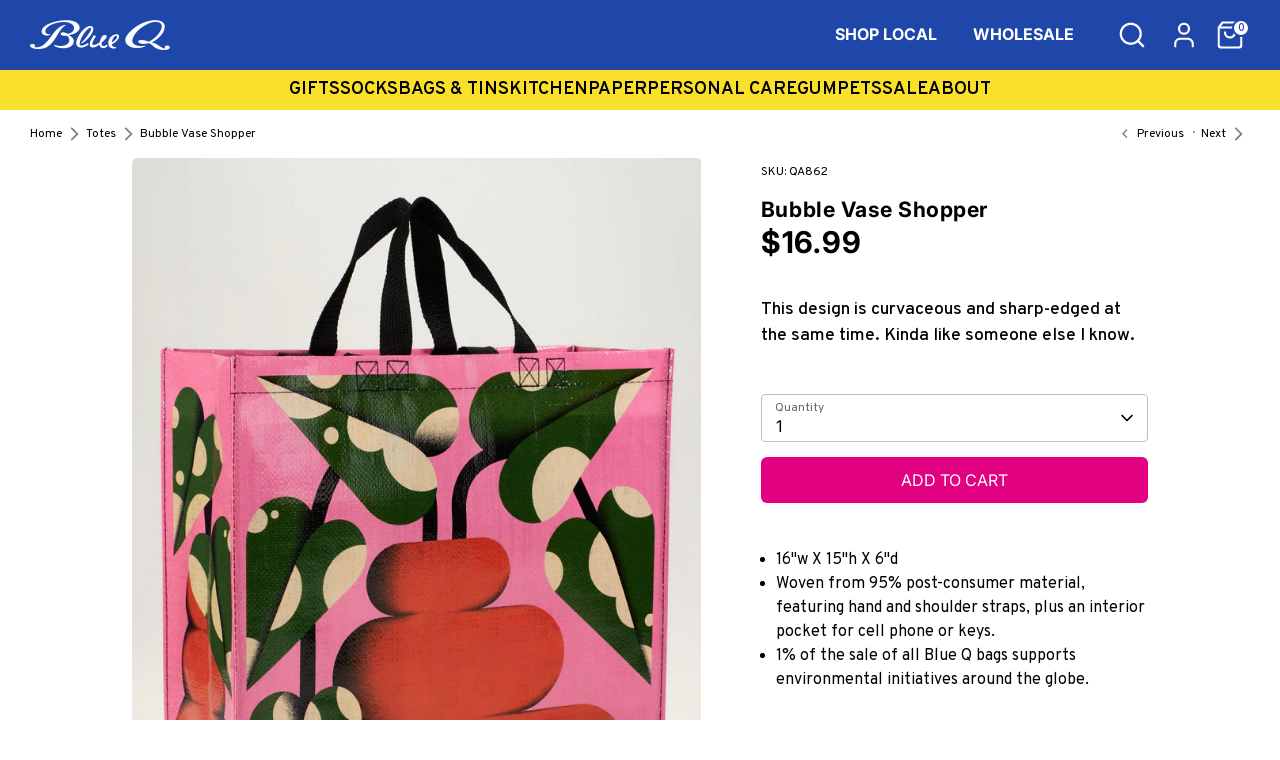

--- FILE ---
content_type: text/html; charset=utf-8
request_url: https://www.blueq.com/collections/totes/products/bubble-vase-shopper
body_size: 55143
content:
<!doctype html>
<html class="no-js supports-no-cookies" lang="en">
<head>
<script src="https://sapi.negate.io/script/JtcGx3QEjtldhParOsaVfA==?shop=b79152-3.myshopify.com"></script>
  <meta name="google-site-verification" content="8uPzl4nb-Ak9Csda41wd6-B-zJIaBwixM5x5Si5iE5M" />
 
<!-- Boost 6.2.1 -->
  <meta charset="utf-8" />
<meta name="viewport" content="width=device-width,initial-scale=1.0" />
<meta http-equiv="X-UA-Compatible" content="IE=edge">

<link rel="preconnect" href="https://cdn.shopify.com" crossorigin>
<link rel="preconnect" href="https://fonts.shopify.com" crossorigin>
<link rel="preconnect" href="https://monorail-edge.shopifysvc.com"><link rel="preload" as="font" href="//www.blueq.com/cdn/fonts/inter/inter_n4.b2a3f24c19b4de56e8871f609e73ca7f6d2e2bb9.woff2" type="font/woff2" crossorigin><link rel="preload" as="font" href="//www.blueq.com/cdn/fonts/inter/inter_n7.02711e6b374660cfc7915d1afc1c204e633421e4.woff2" type="font/woff2" crossorigin><link rel="preload" as="font" href="//www.blueq.com/cdn/fonts/inter/inter_n7.02711e6b374660cfc7915d1afc1c204e633421e4.woff2" type="font/woff2" crossorigin><link rel="preload" as="font" href="//www.blueq.com/cdn/fonts/inter/inter_n7.02711e6b374660cfc7915d1afc1c204e633421e4.woff2" type="font/woff2" crossorigin><link rel="preload" href="//www.blueq.com/cdn/shop/t/46/assets/vendor.min.js?v=67207134794593361361768511842" as="script">
<link rel="preload" href="//www.blueq.com/cdn/shop/t/46/assets/theme.js?v=68121604753965693761768511841" as="script">
  
  <link rel="canonical" href="https://www.blueq.com/products/bubble-vase-shopper" /><link rel="icon" href="//www.blueq.com/cdn/shop/files/93841635_10157711368235971_4456845747257606144_o.png?crop=center&height=48&v=1714681319&width=48" type="image/png"><meta name="description" content="This design is curvaceous and sharp-edged at the same time. Kinda like someone else I know. ">

  
  <title>
    Bubble Vase Shopper
    
    
    
      &ndash; Blue Q
    
  </title>

  <meta property="og:site_name" content="Blue Q">
<meta property="og:url" content="https://www.blueq.com/products/bubble-vase-shopper">
<meta property="og:title" content="Bubble Vase Shopper">
<meta property="og:type" content="product">
<meta property="og:description" content="This design is curvaceous and sharp-edged at the same time. Kinda like someone else I know. "><meta property="og:image" content="http://www.blueq.com/cdn/shop/files/QA862_1200x1200.jpg?v=1718740257">
  <meta property="og:image:secure_url" content="https://www.blueq.com/cdn/shop/files/QA862_1200x1200.jpg?v=1718740257">
  <meta property="og:image:width" content="1440">
  <meta property="og:image:height" content="1920"><meta property="og:price:amount" content="16.99">
  <meta property="og:price:currency" content="USD"><meta name="twitter:card" content="summary_large_image">
<meta name="twitter:title" content="Bubble Vase Shopper">
<meta name="twitter:description" content="This design is curvaceous and sharp-edged at the same time. Kinda like someone else I know. ">

<style>
    /* CSS Variables */
    :root {
      /* Colors */
      --color-background: #ffffff;
      --color-foreground: #000000;
      --color-button: #e20281;
      --color-button-text: #ffffff;
      --color-secondary-button: #f0d100;
      --color-secondary-button-text: #000000;
      --color-link: #71daff;
      --color-border: rgba(0, 0, 0, 0.2);
      --color-border-light: rgba(0, 0, 0, 0.08);
      --color-shadow: rgba(0, 0, 0, 0.1);
      --color-shadow-light: rgba(0, 0, 0, 0.05);
      --color-success: #ec008c;
      --color-error: #ff7007;
      --color-warning: #f4a261;
      --color-info: #3b82f6;
      --color-sale: #ec008c;
      --color-rating: #f9e02b;
      --color-accent: #ffffff;
      
      /* Typography */
      --font-body-scale: 1;
      --font-heading-scale: 1;
      --font-body-family: Inter, sans-serif;
      --font-heading-family: Inter, sans-serif;
      --font-logo-family: Inter, sans-serif;
      --font-nav-family: Inter, sans-serif;
      
      /* Spacing */
      --spacing-unit: 1rem;
      --spacing-small: 0.5rem;
      --spacing-medium: 1.5rem;
      --spacing-large: 2.5rem;
      --spacing-xlarge: 4rem;
      
      /* Borders */
      --border-width: 0.1rem;
      --border-radius: 0.4rem;
      --border-opacity: 0.2;
      
      /* Shadows */
      --shadow-horizontal-offset: 0;
      --shadow-vertical-offset: 0.1rem;
      --shadow-blur-radius: 0.4rem;
      --shadow-opacity: 0.1;
      
      /* Transitions */
      --duration-short: 0.2s;
      --duration-default: 0.3s;
      --duration-long: 0.5s;
      
      /* Layout */
      --page-width: 120rem;
      --page-width-margin: 1.5rem;
      
      /* Card Component */
      --text-alignment: left;
      --image-padding: 0rem;
      
      /* Shape Variables */
      --shape--blob-1: 50% 0%, 100% 0%, 100% 100%, 50% 100%;
      --shape--blob-2: 0% 0%, 50% 0%, 100% 50%, 50% 100%, 0% 100%;
      --shape--blob-3: 0% 0%, 100% 0%, 100% 100%, 0% 100%;
      --shape--blob-4: 50% 0%, 100% 50%, 50% 100%, 0% 50%;
      --shape--blob-5: 0% 50%, 50% 0%, 100% 50%, 50% 100%;
      --shape--blob-6: 50% 0%, 100% 50%, 50% 100%, 0% 50%;
      
      /* Z-index */
      --z-index-dropdown: 1000;
      --z-index-sticky: 1020;
      --z-index-fixed: 1030;
      --z-index-modal-backdrop: 1040;
      --z-index-modal: 1050;
      --z-index-popover: 1060;
      --z-index-tooltip: 1070;
      
      /* Grid */
      --grid-gap: 1rem;
      --grid-gap-small: 0.5rem;
      --grid-gap-large: 2rem;
      
      /* Breakpoints */
      --breakpoint-small: 750px;
      --breakpoint-medium: 990px;
      --breakpoint-large: 1200px;
      
      /* Animation */
      --aos-animate-duration: 0.6s;
      --aos-min-width: 768px;
    }

    @font-face {
  font-family: Inter;
  font-weight: 700;
  font-style: normal;
  font-display: fallback;
  src: url("//www.blueq.com/cdn/fonts/inter/inter_n7.02711e6b374660cfc7915d1afc1c204e633421e4.woff2") format("woff2"),
       url("//www.blueq.com/cdn/fonts/inter/inter_n7.6dab87426f6b8813070abd79972ceaf2f8d3b012.woff") format("woff");
}

    @font-face {
  font-family: Inter;
  font-weight: 700;
  font-style: normal;
  font-display: fallback;
  src: url("//www.blueq.com/cdn/fonts/inter/inter_n7.02711e6b374660cfc7915d1afc1c204e633421e4.woff2") format("woff2"),
       url("//www.blueq.com/cdn/fonts/inter/inter_n7.6dab87426f6b8813070abd79972ceaf2f8d3b012.woff") format("woff");
}

    @font-face {
  font-family: Inter;
  font-weight: 400;
  font-style: normal;
  font-display: fallback;
  src: url("//www.blueq.com/cdn/fonts/inter/inter_n4.b2a3f24c19b4de56e8871f609e73ca7f6d2e2bb9.woff2") format("woff2"),
       url("//www.blueq.com/cdn/fonts/inter/inter_n4.af8052d517e0c9ffac7b814872cecc27ae1fa132.woff") format("woff");
}

    @font-face {
  font-family: Inter;
  font-weight: 700;
  font-style: normal;
  font-display: fallback;
  src: url("//www.blueq.com/cdn/fonts/inter/inter_n7.02711e6b374660cfc7915d1afc1c204e633421e4.woff2") format("woff2"),
       url("//www.blueq.com/cdn/fonts/inter/inter_n7.6dab87426f6b8813070abd79972ceaf2f8d3b012.woff") format("woff");
}

    @font-face {
  font-family: Inter;
  font-weight: 400;
  font-style: italic;
  font-display: fallback;
  src: url("//www.blueq.com/cdn/fonts/inter/inter_i4.feae1981dda792ab80d117249d9c7e0f1017e5b3.woff2") format("woff2"),
       url("//www.blueq.com/cdn/fonts/inter/inter_i4.62773b7113d5e5f02c71486623cf828884c85c6e.woff") format("woff");
}

    @font-face {
  font-family: Inter;
  font-weight: 700;
  font-style: italic;
  font-display: fallback;
  src: url("//www.blueq.com/cdn/fonts/inter/inter_i7.b377bcd4cc0f160622a22d638ae7e2cd9b86ea4c.woff2") format("woff2"),
       url("//www.blueq.com/cdn/fonts/inter/inter_i7.7c69a6a34e3bb44fcf6f975857e13b9a9b25beb4.woff") format("woff");
}

    @font-face {
  font-family: Inter;
  font-weight: 700;
  font-style: normal;
  font-display: fallback;
  src: url("//www.blueq.com/cdn/fonts/inter/inter_n7.02711e6b374660cfc7915d1afc1c204e633421e4.woff2") format("woff2"),
       url("//www.blueq.com/cdn/fonts/inter/inter_n7.6dab87426f6b8813070abd79972ceaf2f8d3b012.woff") format("woff");
}

  </style>

  <link href="//www.blueq.com/cdn/shop/t/46/assets/styles.css?v=161394059903928166611768511912" rel="stylesheet" type="text/css" media="all" />
<!--Maestra Tracker START-->
<script>
    maestra = window.maestra || function() { maestra.queue.push(arguments); };
    maestra.queue = maestra.queue || [];
    maestra('create', {
        endpointId: 'BlueQ.Website'
    });
</script>
<script src="https://api.maestra.io/scripts/v1/tracker.js" async></script>
<!--Maestra Tracker END-->

<!--Maestra tracking View Collection START -->

<script>
  maestra('async', {
  operation: 'categorybrowse',
  data: {
    
    viewProductCategory: {
        productCategory: {
      ids: {
        shopifyId: "416925286656"
       }
      }
    }
  },
  onSuccess: function() { },
  onError: function(error) {
  console.log(error);
}
});
</script>

<!--Maestra tracking View Collection END -->

  <!--Maestra tracking View Product START -->

  <div class="maestra_product" style="display:none">
    <span class="product-type">Bags Shoppers</span>
    
    <span class="tag1">ARTISTS_HUGO-ALBERTO</span>
    
    <span class="tag1">BAGS</span>
    
    <span class="tag1">BAGS-ACC</span>
    
    <span class="tag1">H ALBERTO</span>
    
    <span class="tag1">HAS ALT TXT</span>
    
    <span class="tag1">IS A PRODUCT</span>
    
    <span class="tag1">SHOP</span>
    
  </div>
<script>
  maestra('async', {
  operation: 'ProductBrowse',
  data: {
    
    viewProduct: {
        product: {
        ids: {
        shopifyId: "45636894785792"
       }
      }
    }
  },
  onSuccess: function() { },
  onError: function(error) {
  console.log(error);
}
});
</script>

<!--Maestra tracking View Product END -->

  <!-- Send Cart to Maestra START -->
<script type="text/javascript">
  function sendCartToMaestra () {
    let productsArray = [];
  
    
  
    maestra("async", {
      operation: "SetCart",
      data: {
        
        productList: 
          productsArray
      },
      onSuccess: function() {},
      onError: function(error) {
        console.log(error);
      }
    });
  }
  
  sendCartToMaestra();
</script>
  <!-- Send Cart to Maestra END -->

  
  
  
  <script>
    document.documentElement.className = document.documentElement.className.replace('no-js', 'js');
    window.theme = window.theme || {};
    window.slate = window.slate || {};
    theme.moneyFormatWithCodeForProductsPreference = "${{amount}}";
    theme.moneyFormatWithCodeForCartPreference = "${{amount}}";
    theme.moneyFormat = "${{amount}}";
    theme.strings = {
      addToCart: "Add to Cart",
      unavailable: "Unavailable",
      addressError: "Error looking up that address",
      addressNoResults: "No results for that address",
      addressQueryLimit: "You have exceeded the Google API usage limit. Consider upgrading to a \u003ca href=\"https:\/\/developers.google.com\/maps\/premium\/usage-limits\"\u003ePremium Plan\u003c\/a\u003e.",
      authError: "There was a problem authenticating your Google Maps API Key.",
      addingToCart: "Adding",
      addedToCart: "Added",
      productPreorder: "Pre-order",
      addedToCartPopupTitle: "Added:",
      addedToCartPopupItems: "Items",
      addedToCartPopupSubtotal: "Subtotal",
      addedToCartPopupGoToCart: "Checkout",
      cartTermsNotChecked: "You must agree to the terms and conditions before continuing.",
      searchLoading: "Loading",
      searchMoreResults: "See all results",
      searchNoResults: "No results",
      priceFrom: "From",
      quantityTooHigh: "You can only have [[ quantity ]] in your cart",
      onSale: "SALE",
      soldOut: "Sold Out",
      in_stock: "In stock",
      low_stock: "Low stock",
      only_x_left: "[[ quantity ]] in stock",
      single_unit_available: "1 available",
      x_units_available: "[[ quantity ]] in stock, ready to ship",
      unitPriceSeparator: " \/ ",
      close: "Close",
      cart_shipping_calculator_hide_calculator: "Hide shipping calculator",
      cart_shipping_calculator_title: "Get shipping estimates",
      cart_general_hide_note: "Hide instructions for seller",
      cart_general_show_note: "Add instructions for seller",
      previous: "Previous",
      next: "Next"
    };
    theme.routes = {
      account_login_url: 'https://www.blueq.com/customer_authentication/redirect?locale=en&region_country=US',
      account_register_url: 'https://shopify.com/68000153856/account?locale=en',
      account_addresses_url: '/account/addresses',
      search_url: '/search',
      cart_url: '/cart',
      cart_add_url: '/cart/add',
      cart_change_url: '/cart/change',
      product_recommendations_url: '/recommendations/products'
    };
    theme.settings = {
      dynamicQtyOpts: false,
      saleLabelEnabled: true,
      soldLabelEnabled: true,
      onAddToCart: "ajax"
    };
    window.shopUrl = 'https://www.blueq.com';
    window.routes = {
      cart_add_url: '/cart/add',
      cart_change_url: '/cart/change',
      cart_update_url: '/cart/update',
      cart_url: '/cart',
      predictive_search_url: '/search/suggest',
    };

    window.cartStrings = {
      error: `There was an error while updating your cart. Please try again.`,
      quantityError: `You can only add [quantity] of this item to your cart.`,
    };

    window.variantStrings = {
      addToCart: `Add to Cart`,
      soldOut: `Sold Out`,
      unavailable: `Unavailable`,
      unavailable_with_option: `Translation missing: en.products.product.value_unavailable`,
    };

    window.quickOrderListStrings = {
      itemsAdded: `[quantity] items added`,
      itemAdded: `[quantity] item added`,
      itemsRemoved: `[quantity] items removed`,
      itemRemoved: `[quantity] item removed`,
      viewCart: `View cart`,
      each: `[money]/ea`,
      min_error: `This item has a minimum of [min]`,
      max_error: `This item has a maximum of [max]`,
      step_error: `You can only add this item in increments of [step]`,
    };
  </script><script type="text/javascript">
    (function(c,l,a,r,i,t,y){
        c[a]=c[a]||function(){(c[a].q=c[a].q||[]).push(arguments)};
        t=l.createElement(r);t.async=1;t.src="https://www.clarity.ms/tag/"+i;
        y=l.getElementsByTagName(r)[0];y.parentNode.insertBefore(t,y);
    })(window, document, "clarity", "script", "rddgr3bpp9");

</script>
  <script>window.performance && window.performance.mark && window.performance.mark('shopify.content_for_header.start');</script><meta name="facebook-domain-verification" content="postqgln0hjeo63u5lhtdkz3tkgg13">
<meta id="shopify-digital-wallet" name="shopify-digital-wallet" content="/68000153856/digital_wallets/dialog">
<meta name="shopify-checkout-api-token" content="fc2a3d0cc48ea7c604c80bfa4ea93115">
<meta id="in-context-paypal-metadata" data-shop-id="68000153856" data-venmo-supported="false" data-environment="production" data-locale="en_US" data-paypal-v4="true" data-currency="USD">
<link rel="alternate" type="application/json+oembed" href="https://www.blueq.com/products/bubble-vase-shopper.oembed">
<script async="async" src="/checkouts/internal/preloads.js?locale=en-US"></script>
<link rel="preconnect" href="https://shop.app" crossorigin="anonymous">
<script async="async" src="https://shop.app/checkouts/internal/preloads.js?locale=en-US&shop_id=68000153856" crossorigin="anonymous"></script>
<script id="apple-pay-shop-capabilities" type="application/json">{"shopId":68000153856,"countryCode":"US","currencyCode":"USD","merchantCapabilities":["supports3DS"],"merchantId":"gid:\/\/shopify\/Shop\/68000153856","merchantName":"Blue Q","requiredBillingContactFields":["postalAddress","email"],"requiredShippingContactFields":["postalAddress","email"],"shippingType":"shipping","supportedNetworks":["visa","masterCard","amex","discover","elo","jcb"],"total":{"type":"pending","label":"Blue Q","amount":"1.00"},"shopifyPaymentsEnabled":true,"supportsSubscriptions":true}</script>
<script id="shopify-features" type="application/json">{"accessToken":"fc2a3d0cc48ea7c604c80bfa4ea93115","betas":["rich-media-storefront-analytics"],"domain":"www.blueq.com","predictiveSearch":true,"shopId":68000153856,"locale":"en"}</script>
<script>var Shopify = Shopify || {};
Shopify.shop = "b79152-3.myshopify.com";
Shopify.locale = "en";
Shopify.currency = {"active":"USD","rate":"1.0"};
Shopify.country = "US";
Shopify.theme = {"name":"01\/15 RC - PDP Artist Bios [JUNIP-CSS]","id":158776295680,"schema_name":"Boost","schema_version":"6.2.1","theme_store_id":null,"role":"main"};
Shopify.theme.handle = "null";
Shopify.theme.style = {"id":null,"handle":null};
Shopify.cdnHost = "www.blueq.com/cdn";
Shopify.routes = Shopify.routes || {};
Shopify.routes.root = "/";</script>
<script type="module">!function(o){(o.Shopify=o.Shopify||{}).modules=!0}(window);</script>
<script>!function(o){function n(){var o=[];function n(){o.push(Array.prototype.slice.apply(arguments))}return n.q=o,n}var t=o.Shopify=o.Shopify||{};t.loadFeatures=n(),t.autoloadFeatures=n()}(window);</script>
<script>
  window.ShopifyPay = window.ShopifyPay || {};
  window.ShopifyPay.apiHost = "shop.app\/pay";
  window.ShopifyPay.redirectState = null;
</script>
<script id="shop-js-analytics" type="application/json">{"pageType":"product"}</script>
<script defer="defer" async type="module" src="//www.blueq.com/cdn/shopifycloud/shop-js/modules/v2/client.init-shop-cart-sync_BT-GjEfc.en.esm.js"></script>
<script defer="defer" async type="module" src="//www.blueq.com/cdn/shopifycloud/shop-js/modules/v2/chunk.common_D58fp_Oc.esm.js"></script>
<script defer="defer" async type="module" src="//www.blueq.com/cdn/shopifycloud/shop-js/modules/v2/chunk.modal_xMitdFEc.esm.js"></script>
<script type="module">
  await import("//www.blueq.com/cdn/shopifycloud/shop-js/modules/v2/client.init-shop-cart-sync_BT-GjEfc.en.esm.js");
await import("//www.blueq.com/cdn/shopifycloud/shop-js/modules/v2/chunk.common_D58fp_Oc.esm.js");
await import("//www.blueq.com/cdn/shopifycloud/shop-js/modules/v2/chunk.modal_xMitdFEc.esm.js");

  window.Shopify.SignInWithShop?.initShopCartSync?.({"fedCMEnabled":true,"windoidEnabled":true});

</script>
<script>
  window.Shopify = window.Shopify || {};
  if (!window.Shopify.featureAssets) window.Shopify.featureAssets = {};
  window.Shopify.featureAssets['shop-js'] = {"shop-cart-sync":["modules/v2/client.shop-cart-sync_DZOKe7Ll.en.esm.js","modules/v2/chunk.common_D58fp_Oc.esm.js","modules/v2/chunk.modal_xMitdFEc.esm.js"],"init-fed-cm":["modules/v2/client.init-fed-cm_B6oLuCjv.en.esm.js","modules/v2/chunk.common_D58fp_Oc.esm.js","modules/v2/chunk.modal_xMitdFEc.esm.js"],"shop-cash-offers":["modules/v2/client.shop-cash-offers_D2sdYoxE.en.esm.js","modules/v2/chunk.common_D58fp_Oc.esm.js","modules/v2/chunk.modal_xMitdFEc.esm.js"],"shop-login-button":["modules/v2/client.shop-login-button_QeVjl5Y3.en.esm.js","modules/v2/chunk.common_D58fp_Oc.esm.js","modules/v2/chunk.modal_xMitdFEc.esm.js"],"pay-button":["modules/v2/client.pay-button_DXTOsIq6.en.esm.js","modules/v2/chunk.common_D58fp_Oc.esm.js","modules/v2/chunk.modal_xMitdFEc.esm.js"],"shop-button":["modules/v2/client.shop-button_DQZHx9pm.en.esm.js","modules/v2/chunk.common_D58fp_Oc.esm.js","modules/v2/chunk.modal_xMitdFEc.esm.js"],"avatar":["modules/v2/client.avatar_BTnouDA3.en.esm.js"],"init-windoid":["modules/v2/client.init-windoid_CR1B-cfM.en.esm.js","modules/v2/chunk.common_D58fp_Oc.esm.js","modules/v2/chunk.modal_xMitdFEc.esm.js"],"init-shop-for-new-customer-accounts":["modules/v2/client.init-shop-for-new-customer-accounts_C_vY_xzh.en.esm.js","modules/v2/client.shop-login-button_QeVjl5Y3.en.esm.js","modules/v2/chunk.common_D58fp_Oc.esm.js","modules/v2/chunk.modal_xMitdFEc.esm.js"],"init-shop-email-lookup-coordinator":["modules/v2/client.init-shop-email-lookup-coordinator_BI7n9ZSv.en.esm.js","modules/v2/chunk.common_D58fp_Oc.esm.js","modules/v2/chunk.modal_xMitdFEc.esm.js"],"init-shop-cart-sync":["modules/v2/client.init-shop-cart-sync_BT-GjEfc.en.esm.js","modules/v2/chunk.common_D58fp_Oc.esm.js","modules/v2/chunk.modal_xMitdFEc.esm.js"],"shop-toast-manager":["modules/v2/client.shop-toast-manager_DiYdP3xc.en.esm.js","modules/v2/chunk.common_D58fp_Oc.esm.js","modules/v2/chunk.modal_xMitdFEc.esm.js"],"init-customer-accounts":["modules/v2/client.init-customer-accounts_D9ZNqS-Q.en.esm.js","modules/v2/client.shop-login-button_QeVjl5Y3.en.esm.js","modules/v2/chunk.common_D58fp_Oc.esm.js","modules/v2/chunk.modal_xMitdFEc.esm.js"],"init-customer-accounts-sign-up":["modules/v2/client.init-customer-accounts-sign-up_iGw4briv.en.esm.js","modules/v2/client.shop-login-button_QeVjl5Y3.en.esm.js","modules/v2/chunk.common_D58fp_Oc.esm.js","modules/v2/chunk.modal_xMitdFEc.esm.js"],"shop-follow-button":["modules/v2/client.shop-follow-button_CqMgW2wH.en.esm.js","modules/v2/chunk.common_D58fp_Oc.esm.js","modules/v2/chunk.modal_xMitdFEc.esm.js"],"checkout-modal":["modules/v2/client.checkout-modal_xHeaAweL.en.esm.js","modules/v2/chunk.common_D58fp_Oc.esm.js","modules/v2/chunk.modal_xMitdFEc.esm.js"],"shop-login":["modules/v2/client.shop-login_D91U-Q7h.en.esm.js","modules/v2/chunk.common_D58fp_Oc.esm.js","modules/v2/chunk.modal_xMitdFEc.esm.js"],"lead-capture":["modules/v2/client.lead-capture_BJmE1dJe.en.esm.js","modules/v2/chunk.common_D58fp_Oc.esm.js","modules/v2/chunk.modal_xMitdFEc.esm.js"],"payment-terms":["modules/v2/client.payment-terms_Ci9AEqFq.en.esm.js","modules/v2/chunk.common_D58fp_Oc.esm.js","modules/v2/chunk.modal_xMitdFEc.esm.js"]};
</script>
<script>(function() {
  var isLoaded = false;
  function asyncLoad() {
    if (isLoaded) return;
    isLoaded = true;
    var urls = ["https:\/\/storage.nfcube.com\/instafeed-be14888859ba4e92dce461dd939898e0.js?shop=b79152-3.myshopify.com","https:\/\/widgets.juniphq.com\/v1\/junip_shopify.js?shop=b79152-3.myshopify.com"];
    for (var i = 0; i < urls.length; i++) {
      var s = document.createElement('script');
      s.type = 'text/javascript';
      s.async = true;
      s.src = urls[i];
      var x = document.getElementsByTagName('script')[0];
      x.parentNode.insertBefore(s, x);
    }
  };
  if(window.attachEvent) {
    window.attachEvent('onload', asyncLoad);
  } else {
    window.addEventListener('load', asyncLoad, false);
  }
})();</script>
<script id="__st">var __st={"a":68000153856,"offset":-18000,"reqid":"5861ca9c-b867-48ae-b167-146d17f247bd-1769074864","pageurl":"www.blueq.com\/collections\/totes\/products\/bubble-vase-shopper","u":"497dbc35f4a1","p":"product","rtyp":"product","rid":8763673280768};</script>
<script>window.ShopifyPaypalV4VisibilityTracking = true;</script>
<script id="captcha-bootstrap">!function(){'use strict';const t='contact',e='account',n='new_comment',o=[[t,t],['blogs',n],['comments',n],[t,'customer']],c=[[e,'customer_login'],[e,'guest_login'],[e,'recover_customer_password'],[e,'create_customer']],r=t=>t.map((([t,e])=>`form[action*='/${t}']:not([data-nocaptcha='true']) input[name='form_type'][value='${e}']`)).join(','),a=t=>()=>t?[...document.querySelectorAll(t)].map((t=>t.form)):[];function s(){const t=[...o],e=r(t);return a(e)}const i='password',u='form_key',d=['recaptcha-v3-token','g-recaptcha-response','h-captcha-response',i],f=()=>{try{return window.sessionStorage}catch{return}},m='__shopify_v',_=t=>t.elements[u];function p(t,e,n=!1){try{const o=window.sessionStorage,c=JSON.parse(o.getItem(e)),{data:r}=function(t){const{data:e,action:n}=t;return t[m]||n?{data:e,action:n}:{data:t,action:n}}(c);for(const[e,n]of Object.entries(r))t.elements[e]&&(t.elements[e].value=n);n&&o.removeItem(e)}catch(o){console.error('form repopulation failed',{error:o})}}const l='form_type',E='cptcha';function T(t){t.dataset[E]=!0}const w=window,h=w.document,L='Shopify',v='ce_forms',y='captcha';let A=!1;((t,e)=>{const n=(g='f06e6c50-85a8-45c8-87d0-21a2b65856fe',I='https://cdn.shopify.com/shopifycloud/storefront-forms-hcaptcha/ce_storefront_forms_captcha_hcaptcha.v1.5.2.iife.js',D={infoText:'Protected by hCaptcha',privacyText:'Privacy',termsText:'Terms'},(t,e,n)=>{const o=w[L][v],c=o.bindForm;if(c)return c(t,g,e,D).then(n);var r;o.q.push([[t,g,e,D],n]),r=I,A||(h.body.append(Object.assign(h.createElement('script'),{id:'captcha-provider',async:!0,src:r})),A=!0)});var g,I,D;w[L]=w[L]||{},w[L][v]=w[L][v]||{},w[L][v].q=[],w[L][y]=w[L][y]||{},w[L][y].protect=function(t,e){n(t,void 0,e),T(t)},Object.freeze(w[L][y]),function(t,e,n,w,h,L){const[v,y,A,g]=function(t,e,n){const i=e?o:[],u=t?c:[],d=[...i,...u],f=r(d),m=r(i),_=r(d.filter((([t,e])=>n.includes(e))));return[a(f),a(m),a(_),s()]}(w,h,L),I=t=>{const e=t.target;return e instanceof HTMLFormElement?e:e&&e.form},D=t=>v().includes(t);t.addEventListener('submit',(t=>{const e=I(t);if(!e)return;const n=D(e)&&!e.dataset.hcaptchaBound&&!e.dataset.recaptchaBound,o=_(e),c=g().includes(e)&&(!o||!o.value);(n||c)&&t.preventDefault(),c&&!n&&(function(t){try{if(!f())return;!function(t){const e=f();if(!e)return;const n=_(t);if(!n)return;const o=n.value;o&&e.removeItem(o)}(t);const e=Array.from(Array(32),(()=>Math.random().toString(36)[2])).join('');!function(t,e){_(t)||t.append(Object.assign(document.createElement('input'),{type:'hidden',name:u})),t.elements[u].value=e}(t,e),function(t,e){const n=f();if(!n)return;const o=[...t.querySelectorAll(`input[type='${i}']`)].map((({name:t})=>t)),c=[...d,...o],r={};for(const[a,s]of new FormData(t).entries())c.includes(a)||(r[a]=s);n.setItem(e,JSON.stringify({[m]:1,action:t.action,data:r}))}(t,e)}catch(e){console.error('failed to persist form',e)}}(e),e.submit())}));const S=(t,e)=>{t&&!t.dataset[E]&&(n(t,e.some((e=>e===t))),T(t))};for(const o of['focusin','change'])t.addEventListener(o,(t=>{const e=I(t);D(e)&&S(e,y())}));const B=e.get('form_key'),M=e.get(l),P=B&&M;t.addEventListener('DOMContentLoaded',(()=>{const t=y();if(P)for(const e of t)e.elements[l].value===M&&p(e,B);[...new Set([...A(),...v().filter((t=>'true'===t.dataset.shopifyCaptcha))])].forEach((e=>S(e,t)))}))}(h,new URLSearchParams(w.location.search),n,t,e,['guest_login'])})(!0,!0)}();</script>
<script integrity="sha256-4kQ18oKyAcykRKYeNunJcIwy7WH5gtpwJnB7kiuLZ1E=" data-source-attribution="shopify.loadfeatures" defer="defer" src="//www.blueq.com/cdn/shopifycloud/storefront/assets/storefront/load_feature-a0a9edcb.js" crossorigin="anonymous"></script>
<script crossorigin="anonymous" defer="defer" src="//www.blueq.com/cdn/shopifycloud/storefront/assets/shopify_pay/storefront-65b4c6d7.js?v=20250812"></script>
<script data-source-attribution="shopify.dynamic_checkout.dynamic.init">var Shopify=Shopify||{};Shopify.PaymentButton=Shopify.PaymentButton||{isStorefrontPortableWallets:!0,init:function(){window.Shopify.PaymentButton.init=function(){};var t=document.createElement("script");t.src="https://www.blueq.com/cdn/shopifycloud/portable-wallets/latest/portable-wallets.en.js",t.type="module",document.head.appendChild(t)}};
</script>
<script data-source-attribution="shopify.dynamic_checkout.buyer_consent">
  function portableWalletsHideBuyerConsent(e){var t=document.getElementById("shopify-buyer-consent"),n=document.getElementById("shopify-subscription-policy-button");t&&n&&(t.classList.add("hidden"),t.setAttribute("aria-hidden","true"),n.removeEventListener("click",e))}function portableWalletsShowBuyerConsent(e){var t=document.getElementById("shopify-buyer-consent"),n=document.getElementById("shopify-subscription-policy-button");t&&n&&(t.classList.remove("hidden"),t.removeAttribute("aria-hidden"),n.addEventListener("click",e))}window.Shopify?.PaymentButton&&(window.Shopify.PaymentButton.hideBuyerConsent=portableWalletsHideBuyerConsent,window.Shopify.PaymentButton.showBuyerConsent=portableWalletsShowBuyerConsent);
</script>
<script data-source-attribution="shopify.dynamic_checkout.cart.bootstrap">document.addEventListener("DOMContentLoaded",(function(){function t(){return document.querySelector("shopify-accelerated-checkout-cart, shopify-accelerated-checkout")}if(t())Shopify.PaymentButton.init();else{new MutationObserver((function(e,n){t()&&(Shopify.PaymentButton.init(),n.disconnect())})).observe(document.body,{childList:!0,subtree:!0})}}));
</script>
<script id='scb4127' type='text/javascript' async='' src='https://www.blueq.com/cdn/shopifycloud/privacy-banner/storefront-banner.js'></script><link id="shopify-accelerated-checkout-styles" rel="stylesheet" media="screen" href="https://www.blueq.com/cdn/shopifycloud/portable-wallets/latest/accelerated-checkout-backwards-compat.css" crossorigin="anonymous">
<style id="shopify-accelerated-checkout-cart">
        #shopify-buyer-consent {
  margin-top: 1em;
  display: inline-block;
  width: 100%;
}

#shopify-buyer-consent.hidden {
  display: none;
}

#shopify-subscription-policy-button {
  background: none;
  border: none;
  padding: 0;
  text-decoration: underline;
  font-size: inherit;
  cursor: pointer;
}

#shopify-subscription-policy-button::before {
  box-shadow: none;
}

      </style>

<script>window.performance && window.performance.mark && window.performance.mark('shopify.content_for_header.end');</script>
<!-- BEGIN app block: shopify://apps/yotpo-product-reviews/blocks/reviews_tab/eb7dfd7d-db44-4334-bc49-c893b51b36cf -->



<!-- END app block --><!-- BEGIN app block: shopify://apps/ecomposer-builder/blocks/app-embed/a0fc26e1-7741-4773-8b27-39389b4fb4a0 --><!-- DNS Prefetch & Preconnect -->
<link rel="preconnect" href="https://cdn.ecomposer.app" crossorigin>
<link rel="dns-prefetch" href="https://cdn.ecomposer.app">

<link rel="prefetch" href="https://cdn.ecomposer.app/vendors/css/ecom-swiper@11.css" as="style">
<link rel="prefetch" href="https://cdn.ecomposer.app/vendors/js/ecom-swiper@11.0.5.js" as="script">
<link rel="prefetch" href="https://cdn.ecomposer.app/vendors/js/ecom_modal.js" as="script">

<!-- Global CSS --><!--ECOM-EMBED-->
  <style id="ecom-global-css" class="ecom-global-css">/**ECOM-INSERT-CSS**/.ecom-section > div.core__row--columns, .ecom-section>.ecom-inner{max-width: 1200px;}.ecom-column>div.core__column--wrapper, .ec-flex-wp{padding: 20px;}div.core__blocks--body>div.ecom-block.elmspace:not(:first-child), .core__group--body>div.ecom-block.elmspace:not(:first-child), div.core__blocks--body>.ec-flex-wp.elmspace:not(:first-child), .core__blocks>div.ecom-block.elmspace:not(:first-child){margin-top: 20px;}:root{--ecom-global-container-width:1200px;--ecom-global-colunm-gap:20px;--ecom-global-elements-space:20px;--ecom-global-colors-primary:#e20281;--ecom-global-colors-secondary:#0041a0;--ecom-global-colors-text:#000000;--ecom-global-colors-accent:#f0d100;--ecom-global-colors-gZbgntR7:#ff7007;--ecom-global-colors-tyqxuC:#a3dcf8;--ecom-global-colors-mVBVJM:#a9dd19;--ecom-global-typography-h1-font-weight:bold;--ecom-global-typography-h1-font-size:24px;--ecom-global-typography-h1-line-height:1.3em;--ecom-global-typography-h1-font-family:Overpass-VariableFont_wght;--ecom-global-typography-h1-text-transform:none;--ecom-global-typography-h2-font-weight:600;--ecom-global-typography-h2-font-size:60px;--ecom-global-typography-h2-line-height:72px;--ecom-global-typography-h2-letter-spacing:-0.02em;--ecom-global-typography-h3-font-weight:600;--ecom-global-typography-h3-font-size:48px;--ecom-global-typography-h3-line-height:60px;--ecom-global-typography-h3-letter-spacing:-0.02em;--ecom-global-typography-h4-font-weight:600;--ecom-global-typography-h4-font-size:36px;--ecom-global-typography-h4-line-height:46px;--ecom-global-typography-h4-letter-spacing:-0.02em;--ecom-global-typography-h5-font-weight:600;--ecom-global-typography-h5-font-size:24px;--ecom-global-typography-h5-line-height:22px;--ecom-global-typography-h6-font-weight:600;--ecom-global-typography-h6-font-size:24px;--ecom-global-typography-h6-line-height:32px;--ecom-global-typography-h7-font-weight:400;--ecom-global-typography-h7-font-size:1.2em;--ecom-global-typography-h7-line-height:28px;--ecom-global-typography-primary-font-size:16px;--ecom-global-typography-primary-font-weight:500;--ecom-global-typography-primary-line-height:1.6em;--ecom-global-typography-primary-font-family:Overpass-VariableFont_wght;--ecom-global-typography-secondary-font-family:Overpass-VariableFont_wght;--ecom-global-typography-EKbOsLBh-font-weight:700;--ecom-global-typography-EKbOsLBh-font-size:20px;--ecom-global-typography-EKbOsLBh-letter-spacing:1px;--ecom-global-typography-EKbOsLBh-line-height:20px;--ecom-global-typography-EKbOsLBh-font-family:Overpass;--ecom-global-typography-eW09D65p-font-size:1em;--ecom-global-typography-eW09D65p-line-height:25px;--ecom-global-typography-eW09D65p-font-weight:500;--ecom-global-typography-eW09D65p-font-family:Overpass;--ecom-global-typography-eW09D65p-font-style:italic;--ecom-global-typography-SUIfE6iW-font-size:1.9em;--ecom-global-typography-SUIfE6iW-font-family:Lora-Italic-VariableFont_wght;--ecom-global-typography-SUIfE6iW-line-height:1.3em;--ecom-global-typography-20Ye9YvW-font-size:1em;--ecom-global-typography-S9En6wRy-line-height:28px;--ecom-global-typography-S9En6wRy-text-decoration:none;--ecom-global-typography-S9En6wRy-font-family:Overpass-VariableFont_wght;--ecom-global-typography-S9En6wRy-font-size:1.1em;--ecom-global-typography-S9En6wRy-letter-spacing:0.5px;--ecom-global-typography-S9En6wRy-font-weight:bold;--ecom-global-typography-3owiw4fm-font-weight:700;--ecom-global-typography-3owiw4fm-line-height:1.5em;--ecom-global-typography-3owiw4fm-font-family:Lora-Italic-VariableFont_wght;--ecom-global-typography-3owiw4fm-font-size:2.7em;--ecom-global-typography-cYKSB61e-font-family:Overpass-VariableFont_wght;--ecom-global-typography-cYKSB61e-font-weight:700;--ecom-global-typography-cYKSB61e-font-size:1.5em;--ecom-global-typography-cYKSB61e-line-height:1.5em;--ecom-global-typography-Uq8vpPZO-font-weight:700;--ecom-global-typography-Uq8vpPZO-font-size:30px;--ecom-global-typography-Uq8vpPZO-letter-spacing:1px;--ecom-global-typography-Uq8vpPZO-line-height:1.2em;--ecom-global-typography-NYQO82Ej-global-typography:NvbbL96K;--ecom-global-typography-NYQO82Ej-font-size:1.2em;--ecom-global-typography-NYQO82Ej-font-weight:bold;--ecom-global-typography-NYQO82Ej-font-family:Overpass;--ecom-global-typography-PZRBNEI2-font-weight:bold;--ecom-global-typography-PZRBNEI2-font-size:1.6em;--ecom-global-typography-PZRBNEI2-letter-spacing:1px;--ecom-global-typography-PZRBNEI2-font-family:Overpass;--ecom-global-typography-2fdsBvwh-global-typography:NvbbL96K;--ecom-global-typography-2fdsBvwh-font-size:1.3em;--ecom-global-typography-2fdsBvwh-font-weight:bold;--ecom-global-typography-2fdsBvwh-font-family:Overpass;--ecom-global-typography-dOsw716e-line-height:1.4em;--ecom-global-typography-dOsw716e-font-family:Overpass;--ecom-global-typography-dOsw716e-font-weight:bold;--ecom-global-typography-dOsw716e-text-transform:uppercase;--ecom-global-typography-EeUNYwlV-font-family:Overpass;--ecom-global-typography-EeUNYwlV-font-size:2.5em;--ecom-global-typography-EeUNYwlV-letter-spacing:2px;--ecom-global-typography-EeUNYwlV-line-height:1em;--ecom-global-typography-8z5zh7rh-font-weight:700;--ecom-global-typography-8z5zh7rh-line-height:1.5em;--ecom-global-typography-8z5zh7rh-font-family:Lora-Italic-VariableFont_wght;--ecom-global-typography-8z5zh7rh-font-size:2.7em;--ecom-global-typography-DYiw0DDd-font-weight:600;--ecom-global-typography-DYiw0DDd-font-size:1em;--ecom-global-typography-DYiw0DDd-text-transform:uppercase;--ecom-global-typography-DYiw0DDd-letter-spacing:1.5px;--ecom-global-typography-DYiw0DDd-line-height:1.4em;--ecom-global-typography-DYiw0DDd-text-decoration:none;--ecom-global-typography-DYiw0DDd-font-family:Overpass;--ecom-global-typography-pychu2v6-font-family:Overpass;--ecom-global-typography-pychu2v6-font-size:1.3em;--ecom-global-typography-pychu2v6-font-weight:bold;--ecom-global-typography-pychu2v6-letter-spacing:1px;--ecom-global-typography-YYAjPcVj-line-height:25px;--ecom-global-typography-YYAjPcVj-text-decoration:none;--ecom-global-typography-YYAjPcVj-font-size:1.1em;--ecom-global-typography-YYAjPcVj-text-transform:uppercase;--ecom-global-typography-YYAjPcVj-font-style:normal;--ecom-global-typography-YYAjPcVj-font-weight:bolder;--ecom-global-typography-l08RSE6y-line-height:28px;--ecom-global-typography-l08RSE6y-text-decoration:none;--ecom-global-typography-l08RSE6y-font-family:Overpass-VariableFont_wght;--ecom-global-typography-l08RSE6y-font-size:1.1em;}</style>
  <!--/ECOM-EMBED--><!-- Custom CSS & JS --><!-- Open Graph Meta Tags for Pages --><!-- Critical Inline Styles -->
<style class="ecom-theme-helper">.ecom-animation{opacity:0}.ecom-animation.animate,.ecom-animation.ecom-animated{opacity:1}.ecom-cart-popup{display:grid;position:fixed;inset:0;z-index:9999999;align-content:center;padding:5px;justify-content:center;align-items:center;justify-items:center}.ecom-cart-popup::before{content:' ';position:absolute;background:#e5e5e5b3;inset:0}.ecom-ajax-loading{cursor:not-allowed;pointer-events:none;opacity:.6}#ecom-toast{visibility:hidden;max-width:50px;height:60px;margin:auto;background-color:#333;color:#fff;text-align:center;border-radius:2px;position:fixed;z-index:1;left:0;right:0;bottom:30px;font-size:17px;display:grid;grid-template-columns:50px auto;align-items:center;justify-content:start;align-content:center;justify-items:start}#ecom-toast.ecom-toast-show{visibility:visible;animation:ecomFadein .5s,ecomExpand .5s .5s,ecomStay 3s 1s,ecomShrink .5s 4s,ecomFadeout .5s 4.5s}#ecom-toast #ecom-toast-icon{width:50px;height:100%;box-sizing:border-box;background-color:#111;color:#fff;padding:5px}#ecom-toast .ecom-toast-icon-svg{width:100%;height:100%;position:relative;vertical-align:middle;margin:auto;text-align:center}#ecom-toast #ecom-toast-desc{color:#fff;padding:16px;overflow:hidden;white-space:nowrap}@media(max-width:768px){#ecom-toast #ecom-toast-desc{white-space:normal;min-width:250px}#ecom-toast{height:auto;min-height:60px}}.ecom__column-full-height{height:100%}@keyframes ecomFadein{from{bottom:0;opacity:0}to{bottom:30px;opacity:1}}@keyframes ecomExpand{from{min-width:50px}to{min-width:var(--ecom-max-width)}}@keyframes ecomStay{from{min-width:var(--ecom-max-width)}to{min-width:var(--ecom-max-width)}}@keyframes ecomShrink{from{min-width:var(--ecom-max-width)}to{min-width:50px}}@keyframes ecomFadeout{from{bottom:30px;opacity:1}to{bottom:60px;opacity:0}}</style>


<!-- EComposer Config Script -->
<script id="ecom-theme-helpers" async>
window.EComposer=window.EComposer||{};(function(){if(!this.configs)this.configs={};this.configs={"custom_code":[],"instagram":null};this.configs.ajax_cart={enable:false};this.customer=false;this.proxy_path='/apps/ecomposer-visual-page-builder';
this.popupScriptUrl='https://cdn.shopify.com/extensions/019b200c-ceec-7ac9-af95-28c32fd62de8/ecomposer-94/assets/ecom_popup.js';
this.routes={domain:'https://www.blueq.com',root_url:'/',collections_url:'/collections',all_products_collection_url:'/collections/all',cart_url:'/cart',cart_add_url:'/cart/add',cart_change_url:'/cart/change',cart_clear_url:'/cart/clear',cart_update_url:'/cart/update',product_recommendations_url:'/recommendations/products'};
this.queryParams={};
if(window.location.search.length){new URLSearchParams(window.location.search).forEach((value,key)=>{this.queryParams[key]=value})}
this.money_format="${{amount}}";
this.money_with_currency_format="${{amount}} USD";
this.currencyCodeEnabled=null;this.abTestingData = [];this.formatMoney=function(t,e){const r=this.currencyCodeEnabled?this.money_with_currency_format:this.money_format;function a(t,e){return void 0===t?e:t}function o(t,e,r,o){if(e=a(e,2),r=a(r,","),o=a(o,"."),isNaN(t)||null==t)return 0;var n=(t=(t/100).toFixed(e)).split(".");return n[0].replace(/(\d)(?=(\d\d\d)+(?!\d))/g,"$1"+r)+(n[1]?o+n[1]:"")}"string"==typeof t&&(t=t.replace(".",""));var n="",i=/\{\{\s*(\w+)\s*\}\}/,s=e||r;switch(s.match(i)[1]){case"amount":n=o(t,2);break;case"amount_no_decimals":n=o(t,0);break;case"amount_with_comma_separator":n=o(t,2,".",",");break;case"amount_with_space_separator":n=o(t,2," ",",");break;case"amount_with_period_and_space_separator":n=o(t,2," ",".");break;case"amount_no_decimals_with_comma_separator":n=o(t,0,".",",");break;case"amount_no_decimals_with_space_separator":n=o(t,0," ");break;case"amount_with_apostrophe_separator":n=o(t,2,"'",".")}return s.replace(i,n)};
this.resizeImage=function(t,e){try{if(!e||"original"==e||"full"==e||"master"==e)return t;if(-1!==t.indexOf("cdn.shopify.com")||-1!==t.indexOf("/cdn/shop/")){var r=t.match(/\.(jpg|jpeg|gif|png|bmp|bitmap|tiff|tif|webp)((\#[0-9a-z\-]+)?(\?v=.*)?)?$/gim);if(null==r)return null;var a=t.split(r[0]),o=r[0];return a[0]+"_"+e+o}}catch(r){return t}return t};
this.getProduct=function(t){if(!t)return!1;let e=("/"===this.routes.root_url?"":this.routes.root_url)+"/products/"+t+".js?shop="+Shopify.shop;return window.ECOM_LIVE&&(e="/shop/builder/ajax/ecom-proxy/products/"+t+"?shop="+Shopify.shop),window.fetch(e,{headers:{"Content-Type":"application/json"}}).then(t=>t.ok?t.json():false)};
const u=new URLSearchParams(window.location.search);if(u.has("ecom-redirect")){const r=u.get("ecom-redirect");if(r){let d;try{d=decodeURIComponent(r)}catch{return}d=d.trim().replace(/[\r\n\t]/g,"");if(d.length>2e3)return;const p=["javascript:","data:","vbscript:","file:","ftp:","mailto:","tel:","sms:","chrome:","chrome-extension:","moz-extension:","ms-browser-extension:"],l=d.toLowerCase();for(const o of p)if(l.includes(o))return;const x=[/<script/i,/<\/script/i,/javascript:/i,/vbscript:/i,/onload=/i,/onerror=/i,/onclick=/i,/onmouseover=/i,/onfocus=/i,/onblur=/i,/onsubmit=/i,/onchange=/i,/alert\s*\(/i,/confirm\s*\(/i,/prompt\s*\(/i,/document\./i,/window\./i,/eval\s*\(/i];for(const t of x)if(t.test(d))return;if(d.startsWith("/")&&!d.startsWith("//")){if(!/^[a-zA-Z0-9\-._~:/?#[\]@!$&'()*+,;=%]+$/.test(d))return;if(d.includes("../")||d.includes("./"))return;window.location.href=d;return}if(!d.includes("://")&&!d.startsWith("//")){if(!/^[a-zA-Z0-9\-._~:/?#[\]@!$&'()*+,;=%]+$/.test(d))return;if(d.includes("../")||d.includes("./"))return;window.location.href="/"+d;return}let n;try{n=new URL(d)}catch{return}if(!["http:","https:"].includes(n.protocol))return;if(n.port&&(parseInt(n.port)<1||parseInt(n.port)>65535))return;const a=[window.location.hostname];if(a.includes(n.hostname)&&(n.href===d||n.toString()===d))window.location.href=d}}
}).bind(window.EComposer)();
if(window.Shopify&&window.Shopify.designMode&&window.top&&window.top.opener){window.addEventListener("load",function(){window.top.opener.postMessage({action:"ecomposer:loaded"},"*")})}
</script>

<!-- Quickview Script -->
<script id="ecom-theme-quickview" async>
window.EComposer=window.EComposer||{};(function(){this.initQuickview=function(){var enable_qv=false;const qv_wrapper_script=document.querySelector('#ecom-quickview-template-html');if(!qv_wrapper_script)return;const ecom_quickview=document.createElement('div');ecom_quickview.classList.add('ecom-quickview');ecom_quickview.innerHTML=qv_wrapper_script.innerHTML;document.body.prepend(ecom_quickview);const qv_wrapper=ecom_quickview.querySelector('.ecom-quickview__wrapper');const ecomQuickview=function(e){let t=qv_wrapper.querySelector(".ecom-quickview__content-data");if(t){let i=document.createRange().createContextualFragment(e);t.innerHTML="",t.append(i),qv_wrapper.classList.add("ecom-open");let c=new CustomEvent("ecom:quickview:init",{detail:{wrapper:qv_wrapper}});document.dispatchEvent(c),setTimeout(function(){qv_wrapper.classList.add("ecom-display")},500),closeQuickview(t)}},closeQuickview=function(e){let t=qv_wrapper.querySelector(".ecom-quickview__close-btn"),i=qv_wrapper.querySelector(".ecom-quickview__content");function c(t){let o=t.target;do{if(o==i||o&&o.classList&&o.classList.contains("ecom-modal"))return;o=o.parentNode}while(o);o!=i&&(qv_wrapper.classList.add("ecom-remove"),qv_wrapper.classList.remove("ecom-open","ecom-display","ecom-remove"),setTimeout(function(){e.innerHTML=""},300),document.removeEventListener("click",c),document.removeEventListener("keydown",n))}function n(t){(t.isComposing||27===t.keyCode)&&(qv_wrapper.classList.add("ecom-remove"),qv_wrapper.classList.remove("ecom-open","ecom-display","ecom-remove"),setTimeout(function(){e.innerHTML=""},300),document.removeEventListener("keydown",n),document.removeEventListener("click",c))}t&&t.addEventListener("click",function(t){t.preventDefault(),document.removeEventListener("click",c),document.removeEventListener("keydown",n),qv_wrapper.classList.add("ecom-remove"),qv_wrapper.classList.remove("ecom-open","ecom-display","ecom-remove"),setTimeout(function(){e.innerHTML=""},300)}),document.addEventListener("click",c),document.addEventListener("keydown",n)};function quickViewHandler(e){e&&e.preventDefault();let t=this;t.classList&&t.classList.add("ecom-loading");let i=t.classList?t.getAttribute("href"):window.location.pathname;if(i){if(window.location.search.includes("ecom_template_id")){let c=new URLSearchParams(location.search);i=window.location.pathname+"?section_id="+c.get("ecom_template_id")}else i+=(i.includes("?")?"&":"?")+"section_id=ecom-default-template-quickview";fetch(i).then(function(e){return 200==e.status?e.text():window.document.querySelector("#admin-bar-iframe")?(404==e.status?alert("Please create Ecomposer quickview template first!"):alert("Have some problem with quickview!"),t.classList&&t.classList.remove("ecom-loading"),!1):void window.open(new URL(i).pathname,"_blank")}).then(function(e){e&&(ecomQuickview(e),setTimeout(function(){t.classList&&t.classList.remove("ecom-loading")},300))}).catch(function(e){})}}
if(window.location.search.includes('ecom_template_id')){setTimeout(quickViewHandler,1000)}
if(enable_qv){const qv_buttons=document.querySelectorAll('.ecom-product-quickview');if(qv_buttons.length>0){qv_buttons.forEach(function(button,index){button.addEventListener('click',quickViewHandler)})}}
}}).bind(window.EComposer)();
</script>

<!-- Quickview Template -->
<script type="text/template" id="ecom-quickview-template-html">
<div class="ecom-quickview__wrapper ecom-dn"><div class="ecom-quickview__container"><div class="ecom-quickview__content"><div class="ecom-quickview__content-inner"><div class="ecom-quickview__content-data"></div></div><span class="ecom-quickview__close-btn"><svg version="1.1" xmlns="http://www.w3.org/2000/svg" width="32" height="32" viewBox="0 0 32 32"><path d="M10.722 9.969l-0.754 0.754 5.278 5.278-5.253 5.253 0.754 0.754 5.253-5.253 5.253 5.253 0.754-0.754-5.253-5.253 5.278-5.278-0.754-0.754-5.278 5.278z" fill="#000000"></path></svg></span></div></div></div>
</script>

<!-- Quickview Styles -->
<style class="ecom-theme-quickview">.ecom-quickview .ecom-animation{opacity:1}.ecom-quickview__wrapper{opacity:0;display:none;pointer-events:none}.ecom-quickview__wrapper.ecom-open{position:fixed;top:0;left:0;right:0;bottom:0;display:block;pointer-events:auto;z-index:100000;outline:0!important;-webkit-backface-visibility:hidden;opacity:1;transition:all .1s}.ecom-quickview__container{text-align:center;position:absolute;width:100%;height:100%;left:0;top:0;padding:0 8px;box-sizing:border-box;opacity:0;background-color:rgba(0,0,0,.8);transition:opacity .1s}.ecom-quickview__container:before{content:"";display:inline-block;height:100%;vertical-align:middle}.ecom-quickview__wrapper.ecom-display .ecom-quickview__content{visibility:visible;opacity:1;transform:none}.ecom-quickview__content{position:relative;display:inline-block;opacity:0;visibility:hidden;transition:transform .1s,opacity .1s;transform:translateX(-100px)}.ecom-quickview__content-inner{position:relative;display:inline-block;vertical-align:middle;margin:0 auto;text-align:left;z-index:999;overflow-y:auto;max-height:80vh}.ecom-quickview__content-data>.shopify-section{margin:0 auto;max-width:980px;overflow:hidden;position:relative;background-color:#fff;opacity:0}.ecom-quickview__wrapper.ecom-display .ecom-quickview__content-data>.shopify-section{opacity:1;transform:none}.ecom-quickview__wrapper.ecom-display .ecom-quickview__container{opacity:1}.ecom-quickview__wrapper.ecom-remove #shopify-section-ecom-default-template-quickview{opacity:0;transform:translateX(100px)}.ecom-quickview__close-btn{position:fixed!important;top:0;right:0;transform:none;background-color:transparent;color:#000;opacity:0;width:40px;height:40px;transition:.25s;z-index:9999;stroke:#fff}.ecom-quickview__wrapper.ecom-display .ecom-quickview__close-btn{opacity:1}.ecom-quickview__close-btn:hover{cursor:pointer}@media screen and (max-width:1024px){.ecom-quickview__content{position:absolute;inset:0;margin:50px 15px;display:flex}.ecom-quickview__close-btn{right:0}}.ecom-toast-icon-info{display:none}.ecom-toast-error .ecom-toast-icon-info{display:inline!important}.ecom-toast-error .ecom-toast-icon-success{display:none!important}.ecom-toast-icon-success{fill:#fff;width:35px}</style>

<!-- Toast Template -->
<script type="text/template" id="ecom-template-html"><!-- BEGIN app snippet: ecom-toast --><div id="ecom-toast"><div id="ecom-toast-icon"><svg xmlns="http://www.w3.org/2000/svg" class="ecom-toast-icon-svg ecom-toast-icon-info" fill="none" viewBox="0 0 24 24" stroke="currentColor"><path stroke-linecap="round" stroke-linejoin="round" stroke-width="2" d="M13 16h-1v-4h-1m1-4h.01M21 12a9 9 0 11-18 0 9 9 0 0118 0z"/></svg>
<svg class="ecom-toast-icon-svg ecom-toast-icon-success" xmlns="http://www.w3.org/2000/svg" viewBox="0 0 512 512"><path d="M256 8C119 8 8 119 8 256s111 248 248 248 248-111 248-248S393 8 256 8zm0 48c110.5 0 200 89.5 200 200 0 110.5-89.5 200-200 200-110.5 0-200-89.5-200-200 0-110.5 89.5-200 200-200m140.2 130.3l-22.5-22.7c-4.7-4.7-12.3-4.7-17-.1L215.3 303.7l-59.8-60.3c-4.7-4.7-12.3-4.7-17-.1l-22.7 22.5c-4.7 4.7-4.7 12.3-.1 17l90.8 91.5c4.7 4.7 12.3 4.7 17 .1l172.6-171.2c4.7-4.7 4.7-12.3 .1-17z"/></svg>
</div><div id="ecom-toast-desc"></div></div><!-- END app snippet --></script><!-- END app block --><!-- BEGIN app block: shopify://apps/sortd-merchandiser/blocks/app-embed/5176d6ef-993f-4869-ba24-87a0a6bedcf9 -->


<script>
window.cmPercents = {
  'product_card_view': 100,
  'product_view': 100,
  'collection_view': 100,
  'product_add': 100,
  'enabled': true,
  'product_card_selector': '[role="main"] a[href*="/products"], #main a[href*="/products"], main a[href*="/products"], #shopify-section-collection-template a[href*="/products"], .collection-matrix.product-list a[href*="/products"]',
  'cart_url': '/cart',
  'store': 'b79152-3.myshopify.com',
  'submit': '[type="submit"]',
  'root_locale': '/',
  'root': '/',
  'collection_url': '/collections/totes',
  'collection_handle': 'totes',
  'collection_id': 416925286656,
  'permissions': 123,
};

window.cmTesting = {
  'tests': '[]',
  'collection_route': '/collections',
  'variantA': '',
  'variantB': '',
  'collection_handle': 'totes',
  'canonical_enabled': false
};

if(!(window.cmPercents.permissions != 123 && sessionStorage.getItem('themePermissions') != 'true')) {
  sessionStorage.setItem('cmTests', window.cmTesting.tests);
}
</script>



<script>
var cmInserted=function(){"use strict";var m=100,t=!1,u="animationName",d="",n="Webkit Moz O ms Khtml".split(" "),e="",i=document.createElement("div"),s={strictlyNew:!0,timeout:20,addImportant:!1};if(i.style.animationName&&(t=!0),!1===t)for(var o=0;o<n.length;o++)if(void 0!==i.style[n[o]+"AnimationName"]){e=n[o],u=e+"AnimationName",d="-"+e.toLowerCase()+"-",t=!0;break}function c(t){return s.strictlyNew&&!0===t.QinsQ}function r(t,n){function e(t){t.animationName!==o&&t[u]!==o||c(t.target)||n(t.target)}var i,o="insQ_"+m++,r=s.addImportant?" !important":"";(i=document.createElement("style")).innerHTML="@"+d+"keyframes "+o+" {  from {  outline: 1px solid transparent  } to {  outline: 0px solid transparent }  }\n"+t+" { animation-duration: 0.001s"+r+"; animation-name: "+o+r+"; "+d+"animation-duration: 0.001s"+r+"; "+d+"animation-name: "+o+r+";  } ",document.head.appendChild(i);var a=setTimeout(function(){document.addEventListener("animationstart",e,!1),document.addEventListener("MSAnimationStart",e,!1),document.addEventListener("webkitAnimationStart",e,!1)},s.timeout);return{destroy:function(){clearTimeout(a),i&&(document.head.removeChild(i),i=null),document.removeEventListener("animationstart",e),document.removeEventListener("MSAnimationStart",e),document.removeEventListener("webkitAnimationStart",e)}}}function a(t){t.QinsQ=!0}function f(t){if(t)for(a(t),t=t.firstChild;t;t=t.nextSibling)void 0!==t&&1===t.nodeType&&f(t)}function l(t,n){var e,i=[],o=function(){clearTimeout(e),e=setTimeout(function(){i.forEach(f),n(i),i=[]},10)};return r(t,function(t){if(!c(t)){a(t);var n=function t(n){return c(n.parentNode)||"BODY"===n.nodeName?n:t(n.parentNode)}(t);i.indexOf(n)<0&&i.push(n),o()}})}function v(n){return!(!t||!n.match(/[^{}]/))&&(s.strictlyNew&&f(document.body),{every:function(t){return r(n,t)},summary:function(t){return l(n,t)}})}return v.config=function(t){for(var n in t)t.hasOwnProperty(n)&&(s[n]=t[n])},v}();"undefined"!=typeof module&&void 0!==module.exports&&(module.exports=cmInserted);
function cmX(){for(var e=(navigator.userAgent||"").toLowerCase(),t=[/bot/,/crawl/,/spider/,/slurp/,/curl/,/wget/,/python-requests/,/axios/,/feedfetcher/,/ia_archiver/,/facebookexternalhit/,/facebot/,/google web preview/,/googlebot/,/bingpreview/,/bingbot/,/duckduckbot/,/baiduspider/,/yandex/,/sogou/,/exabot/,/dotbot/,/msnbot/,/yahoo/,/adsbot/,/mediapartners google/,/developers google/,/embedly/,/quora link preview/,/rogerbot/,/applebot/,/tweetmemebot/,/ahrefsbot/,/semrush/,/mj12bot/,/uptimerobot/,/screamingfrog/,/pinterest/,/whatsapp/,/telegrambot/,/vkshare/,/slackbot/,/discordbot/,/flipboard/,/preview/,/phantomjs/,/headless/,/prerender/,/metauri/,/node-superagent/,/python-urllib/,/java\/[0-9\.]+/,/lighthouse/,/chrome-lighthouse/,/pagespeed/,/yadirectfetcher/,/mailru\//,/daum[ /]/,/gomezagent/,/pingdom/,/rigor/,/postman/,/firephp/,/wappalyzer/,/whatcms\//,/zgrab/,/webglance/,/webkit2png/,/analyzer/,/virtuoso/,/pageburst/,/gozilla\//,/cloudflare/,/cf-network/,/cf-edge/,/cf-connecting-ip/],r=0;r<t.length;r++)if(t[r].test(e))return!0;if(navigator.webdriver||!navigator.languages||0===navigator.languages.length||e.indexOf("headlesschrome")>=0||window._phantom||window.__nightmare||window.callPhantom)return!0;try{if("undefined"!=typeof screen&&window.innerHeight&&screen.height-window.innerHeight<0)return!0}catch(s){}return!1}class CMUtils{constructor(){}saveId(){window?.cmPercents?.collection_id&&sessionStorage.setItem("collectionReferrerId",JSON.stringify({[window.location.href.split("?")[0]]:window.cmPercents.collection_id}))}anyNotFoundIds(e,t){if(void 0!==t){for(let r=0;r<e.length;r++)if(!t[decodeURIComponent(e[r].split("/products/")[1])])return!0}return!1}fetchRedirectedURL(e){return new Promise((t,r)=>{let s=new XMLHttpRequest;s.open("GET",e,!0),s.onload=()=>{200===s.status?t(s.responseURL):r(Error("Failed to fetch redirected URL"))},s.onerror=()=>r(Error("Network error")),s.send()})}filteredProductCards(e,t,r){let s;try{s=JSON.parse(sessionStorage.getItem("viewedProductCards")||'{"cards":[]}')||{cards:[]}}catch(n){s={cards:[]}}let o=[...s.cards];e=[...new Set(e||[])];let i=e.filter(e=>{try{if(e&&e.includes("/products/")&&!s.cards.includes(e.split("/products/")[1].split("?")[0]))return o.push(e.split("/products/")[1].split("?")[0]),!0}catch(t){return!1}});if(sessionStorage.setItem("viewedProductCards",JSON.stringify({cards:o})),void 0!==t){let c=[],l=[];for(let a=0;a<i.length;a++){let d=void 0!==t?t[decodeURIComponent(i[a].split("/products/")[1])]:null;"undefined"!=typeof cmIds&&(d=d??(cmIds.find(e=>e[0]==i[a].split("/products/")[1])??[null,null])[1]),d?l.push(d):c.push(i[a])}return[c,l]}return[i,[]]}trackLinksInView(e,t){let r=new IntersectionObserver(e=>{e.forEach(e=>{e.intersectionRatio>0&&e?.target?.href&&t(e.target.href.replace(/^.*\/\/[^\/]+/,"").split("?")[0],r)})});r.observe(e)}productIdFromCollection(e=1){return new Promise(async(t,r)=>{let s=new XMLHttpRequest;if(!window.location.href){console.error("No location.href available");return}let n=window.location.href.split("?")[0];if(n&&window.cmPercents.root_locale!==window.cmPercents.root){let o;if(sessionStorage.getItem(`collection:${window.cmPercents.collection_url}`))n=sessionStorage.getItem(`collection:${window.cmPercents.collection_url}`);else{try{o=await this.fetchRedirectedURL("https://"+(window.location.host+window.cmPercents.root_locale+"/collections/"+window.cmPercents.collection_handle).replace("//","/"))}catch(i){console.error("Error fetching redirected URL:",i)}o&&(sessionStorage.setItem(`collection:${window.cmPercents.collection_url}`,o),n=o)}}n&&(s.open("GET",`${n}/products.json?limit=250${1!=e?`&page=${e}`:""}`,!0),s.responseType="json",s.onload=async function(){200===s.status&&s?.response?.products?t(s?.response?.products):t(null)},s.onerror=function(){t(null)},s.send())})}get collectionHandle(){let e=document.referrer.split("/");for(var t=0;t<e.length;t++)if("collections"==e[t]&&e.length>t+1)return e[t+1];return null}squashCart(e){let t={};return e.map(e=>t[e.product_id]=e.product_id in t?t[e.product_id]+e.quantity:e.quantity),t}findLineItemDifferences(e,t){let r={};for(let s in e)if(t.hasOwnProperty(s)){let n=e[s]-t[s];n>0&&(r[s]=n)}else r[s]=e[s];return r}get currentCart(){return new Promise((e,t)=>{let r=new XMLHttpRequest;r.open("GET",window.cmPercents.cart_url+".json",!0),r.responseType="json",r.onload=async function(){200===r.status?e(r?.response?.items):e(null)},r.onerror=function(){e(null)},r.send()})}}class CMCheckForTests{constructor(){this.tests=window?.cmPercents?.tests?JSON.parse(window.cmPercents.tests):[];try{this.#a()}catch(e){console.error("Error checking for tests:",e);try{document.body.classList.remove("cm-ab-hide")}catch(t){console.error("Error removing class cm-ab-hide:",t)}}}#b(){return Date.now().toString(36)+Math.random().toString(36).substr(2,25)+"-"+Math.floor(100*Math.random()+1)}#a(){let e=!1;if(window?.cmTesting?.tests&&window?.cmTesting?.collection_handle)try{let t=JSON.parse(window.cmTesting.tests);if(Array.isArray(t)&&t.length>0)for(let r=0;r<t.length;r++){let s=t[r],n=sessionStorage.getItem("sessionIdCm")||this.#b(),o=parseInt(n.split("-")[1])>50;if(sessionStorage.setItem("sessionIdCm",n),o&&s?.aHandle==window.cmTesting.collection_handle&&window.cmTesting?.variantB==s?.bHandle){if(!window.cmTesting?.variantB)return;if(window.cmTesting.canonical_enabled||!cmX()){let i=new URLSearchParams(window.location.search);if(i.has("cmread")){document.documentElement.classList.remove("cm-ab-hide");return}i.set("cmread","true"),e=!0,location.replace(window.cmTesting.collection_route+"/"+s?.bHandle+"?"+i.toString());return}}else if(s?.bHandle==window.cmCollectionHandle&&!o&&s?.aHandle==window.cmTesting.variantA){let c=new URLSearchParams(window.location.search);if(c.has("cmread"))return;c.set("cmread","true"),e=!0,location.replace(window.cmPercents.collection_route+"/"+s?.aHandle+"?"+c.toString());return}}}catch(l){console.error("Error parsing tests:",l)}finally{e||document.documentElement.classList.remove("cm-ab-hide")}}}const cmCheckForTests=new CMCheckForTests;class CMEventTracker{#c;#d;#e;#f;#g;#h;#i;#j;#k;#l;#m;#n;constructor(e,t){if(100==window.cmPercents.permissions&&"true"!=sessionStorage.getItem("themePermissions")||(this.#c=e,this.#m="https://us-central1-collection-merchandiser.cloudfunctions.net/event-tracking-trigger",this.#d=sessionStorage.getItem("sessionIdCm"),this.#f=new Date().toISOString(),this.#h=Shopify.shop||window?.cmPercents?.store,this.#i=[],this.#e={},this.collectionProducts,this.#k,this.#l=window?.cmPercents?.submit?document.querySelectorAll(window.cmPercents.submit):null,this.#d||(this.#d=this.#b(),sessionStorage.setItem("sessionIdCm",this.#d)),!this.#d))return;this.#g=new CMUtils,this.#g.saveId(),this.#n=1;try{this.#o()}catch(r){console.log(r)}}set setProductCardUrlsToSend(e){0==this.#i.length&&setTimeout(()=>{this.#p()},1750),this.#i.push(e)}async #p(){let a=!0;for(;this.#g.anyNotFoundIds(this.#i,this.#j)&&a;){let d=await this.#g.productIdFromCollection(this.#n);this.#n=this.#n+1;let u=Array.isArray(d)?d.reduce((e,t,r,s)=>(e[t.handle]=t.id,e),{}):{};0==Object.keys(u).length&&(a=!1),this.#j={...this.#j,...u}}let h=this.#g.filteredProductCards(this.#i,this.#j,this);h.length>0&&h[1].length>0&&this.#q("product_card_view",null,{ids:h[1],collection_id:window?.cmPercents?.collection_id||0,multiplier:parseFloat(100/window.cmPercents.product_card_view)}),this.#i=[]}async #o(){if(window?.cmPercents?.collection_id){let p=await this.#g.productIdFromCollection();this.#n=2,this.#j=Array.isArray(p)?p.reduce((e,t,r,s)=>(e[t.handle]=t.id,e),{}):{};let m=document.querySelectorAll(window.cmPercents.product_card_selector),g=e=>{this.#g.trackLinksInView(e,async(e,t)=>{t.disconnect(),this.setProductCardUrlsToSend=e})};m.forEach(e=>{g(e)}),cmInserted(window.cmPercents.product_card_selector).every(e=>{g(e)}),window.addEventListener("beforeunload",()=>{this.#p()})}}#b(){return Date.now().toString(36)+Math.random().toString(36).substr(2,25)+"-"+Math.floor(100*Math.random()+1)}#q(f,$,w){let b={event_type:f,timestamp:this.#f,session_id:this.#d,page_data:this.#e,store:this.#h};b.page_data={...b.page_data,...w},$&&(b.linkData=$);let y=new XMLHttpRequest;y.open("POST","purchase_to_product"!=f&&"product_purchase"!=f?this.#c:this.#m),y.setRequestHeader("Content-Type","application/json"),y.send(JSON.stringify(b))}#r(P){return new Promise(e=>{setTimeout(e,P)})}}"complete"===document.readyState?new CMEventTracker("https://cm-event-trigger-6deun5o54a-uw.a.run.app/event-tracking-trigger"):window.addEventListener("load",()=>{new CMEventTracker("https://cm-event-trigger-6deun5o54a-uw.a.run.app/event-tracking-trigger")});
</script>
<!-- END app block --><!-- BEGIN app block: shopify://apps/eg-auto-add-to-cart/blocks/app-embed/0f7d4f74-1e89-4820-aec4-6564d7e535d2 -->










  
    <script
      async
      type="text/javascript"
      src="https://cdn.506.io/eg/script.js?shop=b79152-3.myshopify.com&v=7"
    ></script>
  



  <meta id="easygift-shop" itemid="c2hvcF8kXzE3NjkwNzQ4NjQ=" content="{&quot;isInstalled&quot;:true,&quot;installedOn&quot;:&quot;2024-02-06T19:27:26.617Z&quot;,&quot;appVersion&quot;:&quot;3.0&quot;,&quot;subscriptionName&quot;:&quot;Unlimited&quot;,&quot;cartAnalytics&quot;:true,&quot;freeTrialEndsOn&quot;:null,&quot;settings&quot;:{&quot;reminderBannerStyle&quot;:{&quot;position&quot;:{&quot;horizontal&quot;:&quot;left&quot;,&quot;vertical&quot;:&quot;bottom&quot;},&quot;primaryColor&quot;:&quot;#ec008c&quot;,&quot;cssStyles&quot;:&quot;.aca-reminder-banner-heading {\ndisplay: block;\n}\n.aca-reminder-banner-btn {\n    all: unset;\n}&quot;,&quot;headerText&quot;:&quot;Reopen the deal.&quot;,&quot;subHeaderText&quot;:null,&quot;showImage&quot;:false,&quot;imageUrl&quot;:&quot;https:\/\/cdn.506.io\/eg\/eg_notification_default_512x512.png&quot;,&quot;displayAfter&quot;:5,&quot;closingMode&quot;:&quot;autoClose&quot;,&quot;selfcloseAfter&quot;:10,&quot;reshowBannerAfter&quot;:&quot;everyNewSession&quot;},&quot;addedItemIdentifier&quot;:&quot;_Gifted&quot;,&quot;ignoreOtherAppLineItems&quot;:null,&quot;customVariantsInfoLifetimeMins&quot;:1440,&quot;redirectPath&quot;:null,&quot;ignoreNonStandardCartRequests&quot;:false,&quot;bannerStyle&quot;:{&quot;position&quot;:{&quot;horizontal&quot;:&quot;left&quot;,&quot;vertical&quot;:&quot;bottom&quot;},&quot;primaryColor&quot;:&quot;#ec008c&quot;,&quot;cssStyles&quot;:&quot;&quot;},&quot;themePresetId&quot;:&quot;0&quot;,&quot;notificationStyle&quot;:{&quot;position&quot;:{&quot;horizontal&quot;:&quot;right&quot;,&quot;vertical&quot;:&quot;bottom&quot;},&quot;primaryColor&quot;:&quot;#ec008c&quot;,&quot;duration&quot;:&quot;5&quot;,&quot;cssStyles&quot;:&quot;#aca-notifications-wrapper {\n  display: block;\n  right: 0;\n  bottom: 0;\n  position: fixed;\n  z-index: 99999999;\n  max-height: 100%;\n  overflow: auto;\n}\n.aca-notification-container {\n  display: flex;\n  flex-direction: row;\n  text-align: left;\n  font-size: 16px;\n  margin: 12px;\n  padding: 8px;\n  background-color: #FFFFFF;\n  width: fit-content;\n  box-shadow: rgb(170 170 170) 0px 0px 5px;\n  border-radius: 8px;\n  opacity: 0;\n  transition: opacity 0.4s ease-in-out;\n}\n.aca-notification-container .aca-notification-image {\n  display: flex;\n  align-items: center;\n  justify-content: center;\n  min-height: 60px;\n  min-width: 60px;\n  height: 60px;\n  width: 60px;\n  background-color: #FFFFFF;\n  margin: 8px;\n}\n.aca-notification-image img {\n  display: block;\n  max-width: 100%;\n  max-height: 100%;\n  width: auto;\n  height: auto;\n  border-radius: 6px;\n  box-shadow: rgba(99, 115, 129, 0.29) 0px 0px 4px 1px;\n}\n.aca-notification-container .aca-notification-text {\n  flex-grow: 1;\n  margin: 8px;\n  max-width: 260px;\n}\n.aca-notification-heading {\n  font-size: 24px;\n  margin: 0 0 0.3em 0;\n  line-height: normal;\n  word-break: break-word;\n  line-height: 1.2;\n  max-height: 3.6em;\n  overflow: hidden;\n  color: #ec008c;\n}\n.aca-notification-subheading {\n  font-size: 18px;\n  margin: 0;\n  line-height: normal;\n  word-break: break-word;\n  line-height: 1.4;\n  max-height: 5.6em;\n  overflow: hidden;\n  color: #ec008c;\n}\n@media screen and (max-width: 450px) {\n  #aca-notifications-wrapper {\n    left: null;\n right: null;\n  }\n  .aca-notification-container {\n    width: auto;\n display: block;\n flex-wrap: wrap;\n }\n.aca-notification-container .aca-notification-text {\n    max-width: none;\n  }\n}&quot;,&quot;hasCustomizations&quot;:false},&quot;fetchCartData&quot;:false,&quot;useLocalStorage&quot;:{&quot;enabled&quot;:false,&quot;expiryMinutes&quot;:null},&quot;popupStyle&quot;:{&quot;closeModalOutsideClick&quot;:true,&quot;priceShowZeroDecimals&quot;:true,&quot;primaryColor&quot;:&quot;#3952a2&quot;,&quot;secondaryColor&quot;:&quot;#ec008c&quot;,&quot;cssStyles&quot;:&quot;#aca-modal-container {\n  max-width: 980px !important;\n  padding: 44px 36px 32px !important;\n  background: #ffffff !important;\n  border-radius: 18px !important;\n  box-shadow: 0 10px 28px rgba(17, 24, 39, .12), 0 2px 6px rgba(17, 24, 39, .06) !important;\n  border: 3px solid #1F3AAE !important;\n}\n\n#aca-bottom-close {\n  margin-top: 50px !important;\n}\n\n#aca-modal-headline {\n  font-size: 24px !important;\n  line-height: 1.1 !important;\n  margin: 0 0 .25em 0 !important;\n  color: #ff2ea6 !important;\n  letter-spacing: .2px !important;\n}\n\n#aca-modal-subheadline {\n  font-size: 18px !important;\n  color: #ff2ea6 !important;\n  margin: 0 0 1.8em 0 !important;\n}\n\n#aca-products-container {\n  display: grid !important;\n  grid-template-columns: repeat(auto-fit, minmax(280px, 1fr)) !important;\n  gap: 24px !important;\n  max-width: 100% !important;\n  padding: 0 !important;\n}\n\n#aca-products-container .aca-product {\n  width: 100% !important;\n  max-width: none !important;\n  min-width: 0 !important;\n  background: #fff !important;\n  border: 1px solid #e6e8eb !important;\n  border-radius: 16px !important;\n  padding: 16px !important;\n  box-shadow: 0 3px 10px rgba(0,0,0,.05) !important;\n  transition: transform .15s ease, box-shadow .2s ease !important;\n  display: flex !important;\n  flex-direction: column !important;\n}\n\n#aca-products-container .aca-product:hover {\n  transform: translateY(-2px) !important;\n  box-shadow: 0 12px 28px rgba(0,0,0,.10) !important;\n}\n\n.aca-product-image {\n  height: 300px !important;\n  margin: 0 0 12px 0 !important;\n  background: #fff !important;\n  border-radius: 14px !important;\n  overflow: hidden !important;\n}\n\n.aca-product-image img {\n  object-fit: contain !important;\n  width: 100% !important;\n  height: 100% !important;\n}\n\n.aca-product-name,\n.aca-subscription-name {\n  font-size: 16px !important;\n  font-weight: 700 !important;\n  color: #111 !important;\n  margin: 6px 0 6px 0 !important;\n  min-height: 2.4em !important;\n  line-height: 1.2 !important;\n}\n\n.aca-product-variant-name {\n  font-size: 13px !important;\n  color: #6b7280 !important;\n  margin: 0 0 6px 0 !important;\n  line-height: 1.3 !important;\n}\n\n.aca-product-price {\n  font-size: 18px !important;\n  font-weight: 800 !important;\n  color: #ff2ea6 !important;\n  margin: 2px 0 8px 0 !important;\n  line-height: 1.2 !important;\n}\n\n.aca-subscription-label {\n  margin: 10px 0 6px 0 !important;\n  font-size: 12px !important;\n  text-transform: uppercase !important;\n  letter-spacing: .06em !important;\n  color: #6b7280 !important;\n  font-weight: 600 !important;\n}\n\n.aca-product-dropdown {\n  margin: 0 0 10px 0 !important;\n  height: 44px !important;\n}\n\n.aca-product-dropdown select {\n  border: 2px solid #e6e8eb !important;\n  border-radius: 999px !important;\n  padding: 0 4px 0 14px !important;\n  font-size: 15px !important;\n  color: #111 !important;\n  background: #fff !important;\n}\n\n.aca-product-dropdown select:focus {\n  outline: none !important;\n  border-color: #1F3AAE !important;\n  box-shadow: 0 0 0 4px rgba(31, 58, 174, .14) !important;\n}\n\n.aca-product-button {\n  min-height: 48px !important;\n  border-radius: 999px !important;\n  background: #1F3AAE !important;\n  color: #fff !important;\n  font-size: 13px !important;\n  font-weight: 800 !important;\n  letter-spacing: .12em !important;\n  text-transform: uppercase !important;\n  border: 0 !important;\n  margin: auto 0 0 0 !important;\n  transition: all .2s ease !important;\n  box-shadow: none !important;\n  padding: 12px 16px !important;\n}\n\n.aca-product-button:hover {\n  color: #fff !important;\n  filter: contrast(90%) brightness(1.1) !important;\n  box-shadow: 0 0 0 1px #1F3AAE !important;\n  transform: none !important;\n  background: #1F3AAE !important;\n}\n\n#aca-modal-custom-image-container {\n  margin: 0 0 1em 0 !important;\n}\n\n#aca-close-icon-container {\n  width: 28px !important;\n  height: 28px !important;\n  top: 16px !important;\n  right: 16px !important;\n}\n\n#aca-close-icon {\n  stroke: #6b7280 !important;\n  stroke-width: 2 !important;\n}\n\n@media (min-width: 951px) {\n  #aca-products-container {\n    align-items: stretch !important;\n  }\n  #aca-products-container .aca-product {\n    height: 100% !important;\n    display: flex !important;\n    flex-direction: column !important;\n  }\n  #aca-products-container .aca-product \u003e * {\n    flex-shrink: 0 !important;\n  }\n  .aca-product-button {\n    margin-top: auto !important;\n  }\n}\n\n@media (min-width: 951px) and (max-width: 1120px) {\n  .aca-product-image { \n    height: 260px !important; \n  }\n  #aca-products-container {\n    grid-template-columns: repeat(auto-fit, minmax(260px, 1fr)) !important;\n  }\n}\n\n@media (min-width: 601px) and (max-width: 950px) {\n  #aca-modal-container { \n    padding: 36px 28px 26px !important; \n  }\n  #aca-products-container { \n    gap: 20px !important;\n    grid-template-columns: repeat(auto-fit, minmax(240px, 1fr)) !important;\n  }\n  .aca-product-image { \n    height: 240px !important; \n  }\n}\n\n@media (max-width: 600px) {\n  #aca-modal-container { \n    padding: 26px 16px 20px !important; \n  }\n  #aca-products-container { \n    grid-template-columns: repeat(auto-fit, minmax(200px, 1fr)) !important;\n    gap: 16px !important;\n  }\n  .aca-product-image { \n    height: 200px !important; \n  }\n  #aca-modal-headline { \n    font-size: 26px !important;\n    margin: 0 20px 0.3em 0 !important;\n  }\n  #aca-modal-subheadline { \n    font-size: 16px !important; \n  }\n  .aca-product-name,\n  .aca-subscription-name {\n    font-size: 14px !important;\n    min-height: 2.6em !important;\n  }\n  .aca-product-price {\n    font-size: 16px !important;\n  }\n  .aca-product-button {\n    font-size: 11px !important;\n    min-height: 44px !important;\n  }\n  #aca-close-icon-container {\n    min-width: 25px !important;\n    width: 25px !important;\n    height: 25px !important;\n    top: 12px !important;\n    right: 12px !important;\n  }\n  #aca-close-icon-container svg {\n    width: 25px; \n  }\n}&quot;,&quot;hasCustomizations&quot;:false,&quot;addButtonText&quot;:&quot;Select&quot;,&quot;dismissButtonText&quot;:&quot;Close&quot;,&quot;outOfStockButtonText&quot;:&quot;Out of Stock&quot;,&quot;imageUrl&quot;:&quot;https:\/\/cdn.shopify.com\/s\/files\/1\/0680\/0015\/3856\/files\/Blue_Q_Logo_Pink.png?v=1718029991&quot;,&quot;showProductLink&quot;:false,&quot;subscriptionLabel&quot;:&quot;Subscription Plan&quot;},&quot;refreshAfterBannerClick&quot;:false,&quot;disableReapplyRules&quot;:false,&quot;disableReloadOnFailedAddition&quot;:false,&quot;autoReloadCartPage&quot;:false,&quot;ajaxRedirectPath&quot;:null,&quot;allowSimultaneousRequests&quot;:false,&quot;applyRulesOnCheckout&quot;:false,&quot;enableCartCtrlOverrides&quot;:true,&quot;customRedirectFromCart&quot;:null,&quot;scriptSettings&quot;:{&quot;branding&quot;:{&quot;show&quot;:false,&quot;removalRequestSent&quot;:null},&quot;productPageRedirection&quot;:{&quot;enabled&quot;:false,&quot;products&quot;:[],&quot;redirectionURL&quot;:&quot;\/&quot;},&quot;debugging&quot;:{&quot;enabled&quot;:false,&quot;enabledOn&quot;:null,&quot;stringifyObj&quot;:false},&quot;fetchCartDataBeforeRequest&quot;:false,&quot;hideGiftedPropertyText&quot;:false,&quot;enableBuyNowInterceptions&quot;:false,&quot;removeProductsAddedFromExpiredRules&quot;:false,&quot;useFinalPrice&quot;:true,&quot;fetchProductInfoFromSavedDomain&quot;:false,&quot;removeEGPropertyFromSplitActionLineItems&quot;:false,&quot;hideAlertsOnFrontend&quot;:false,&quot;customCSS&quot;:null,&quot;delayUpdates&quot;:2000,&quot;decodePayload&quot;:false},&quot;accessToEnterprise&quot;:false},&quot;translations&quot;:null,&quot;defaultLocale&quot;:&quot;en&quot;,&quot;shopDomain&quot;:&quot;www.blueq.com&quot;}">


<script defer>
  (async function() {
    try {

      const blockVersion = "v3"
      if (blockVersion != "v3") {
        return
      }

      let metaErrorFlag = false;
      if (metaErrorFlag) {
        return
      }

      // Parse metafields as JSON
      const metafields = {"easygift-rule-696a5e1d9d55f47531e57eac":{"schedule":{"enabled":true,"starts":"2026-01-16T19:00:00Z","ends":"2026-03-16T18:00:00Z"},"trigger":{"productTags":{"targets":[],"collectionInfo":null,"sellingPlan":null},"type":"cartValue","promoCode":null,"promoCodeDiscount":null,"minCartValue":75,"hasUpperCartValue":false,"upperCartValue":null,"products":[],"collections":[],"condition":null,"conditionMin":null,"conditionMax":null,"collectionSellingPlanType":null},"action":{"notification":{"enabled":true,"headerText":"You're getting Free Stuff!","showImage":false,"imageUrl":""},"discount":{"issue":null,"type":"app","id":"gid:\/\/shopify\/DiscountAutomaticNode\/1613127942400","title":"2026 Free Stuff","createdByEasyGift":true,"easygiftAppDiscount":true,"discountType":"percentage","value":100},"popupOptions":{"headline":null,"subHeadline":null,"showItemsPrice":false,"showVariantsSeparately":false,"popupDismissable":false,"imageUrl":null,"persistPopup":false,"rewardQuantity":1,"showDiscountedPrice":false,"hideOOSItems":false},"banner":{"enabled":false,"headerText":null,"subHeaderText":null,"showImage":false,"imageUrl":null,"displayAfter":"5","closingMode":"doNotAutoClose","selfcloseAfter":"5","reshowBannerAfter":"everyNewSession","redirectLink":null},"type":"addAutomatically","products":[{"name":"November 2025 Freebie Tier 2 - Default Title","variantId":"47348499939584","variantGid":"gid:\/\/shopify\/ProductVariant\/47348499939584","productGid":"gid:\/\/shopify\/Product\/9267825869056","quantity":1,"handle":"november-2025-freebie-tier-2","price":"41.45"}],"limit":10,"preventProductRemoval":false,"addAvailableProducts":false},"targeting":{"link":{"destination":null,"data":null,"cookieLifetime":14},"additionalCriteria":{"geo":{"include":[],"exclude":[]},"type":null,"customerTags":[],"customerTagsExcluded":[],"customerId":[],"orderCount":null,"hasOrderCountMax":false,"orderCountMax":null,"totalSpent":null,"hasTotalSpentMax":false,"totalSpentMax":null},"type":"all"},"settings":{"worksInReverse":true,"runsOncePerSession":false,"preventAddedItemPurchase":true,"showReminderBanner":false},"_id":"696a5e1d9d55f47531e57eac","name":"Free Stuff 75","store":"65c28815ba8c04004754de1f","shop":"b79152-3","active":true,"translations":null,"createdAt":"2026-01-16T15:49:49.026Z","updatedAt":"2026-01-21T13:24:29.976Z","__v":0}};

      // Process metafields in JavaScript
      let savedRulesArray = [];
      for (const [key, value] of Object.entries(metafields)) {
        if (value) {
          for (const prop in value) {
            // avoiding Object.Keys for performance gain -- no need to make an array of keys.
            savedRulesArray.push(value);
            break;
          }
        }
      }

      const metaTag = document.createElement('meta');
      metaTag.id = 'easygift-rules';
      metaTag.content = JSON.stringify(savedRulesArray);
      metaTag.setAttribute('itemid', 'cnVsZXNfJF8xNzY5MDc0ODY0');

      document.head.appendChild(metaTag);
      } catch (err) {
        
      }
  })();
</script>


  <script
    type="text/javascript"
    defer
  >

    (function () {
      try {
        window.EG_INFO = window.EG_INFO || {};
        var shopInfo = {"isInstalled":true,"installedOn":"2024-02-06T19:27:26.617Z","appVersion":"3.0","subscriptionName":"Unlimited","cartAnalytics":true,"freeTrialEndsOn":null,"settings":{"reminderBannerStyle":{"position":{"horizontal":"left","vertical":"bottom"},"primaryColor":"#ec008c","cssStyles":".aca-reminder-banner-heading {\ndisplay: block;\n}\n.aca-reminder-banner-btn {\n    all: unset;\n}","headerText":"Reopen the deal.","subHeaderText":null,"showImage":false,"imageUrl":"https:\/\/cdn.506.io\/eg\/eg_notification_default_512x512.png","displayAfter":5,"closingMode":"autoClose","selfcloseAfter":10,"reshowBannerAfter":"everyNewSession"},"addedItemIdentifier":"_Gifted","ignoreOtherAppLineItems":null,"customVariantsInfoLifetimeMins":1440,"redirectPath":null,"ignoreNonStandardCartRequests":false,"bannerStyle":{"position":{"horizontal":"left","vertical":"bottom"},"primaryColor":"#ec008c","cssStyles":""},"themePresetId":"0","notificationStyle":{"position":{"horizontal":"right","vertical":"bottom"},"primaryColor":"#ec008c","duration":"5","cssStyles":"#aca-notifications-wrapper {\n  display: block;\n  right: 0;\n  bottom: 0;\n  position: fixed;\n  z-index: 99999999;\n  max-height: 100%;\n  overflow: auto;\n}\n.aca-notification-container {\n  display: flex;\n  flex-direction: row;\n  text-align: left;\n  font-size: 16px;\n  margin: 12px;\n  padding: 8px;\n  background-color: #FFFFFF;\n  width: fit-content;\n  box-shadow: rgb(170 170 170) 0px 0px 5px;\n  border-radius: 8px;\n  opacity: 0;\n  transition: opacity 0.4s ease-in-out;\n}\n.aca-notification-container .aca-notification-image {\n  display: flex;\n  align-items: center;\n  justify-content: center;\n  min-height: 60px;\n  min-width: 60px;\n  height: 60px;\n  width: 60px;\n  background-color: #FFFFFF;\n  margin: 8px;\n}\n.aca-notification-image img {\n  display: block;\n  max-width: 100%;\n  max-height: 100%;\n  width: auto;\n  height: auto;\n  border-radius: 6px;\n  box-shadow: rgba(99, 115, 129, 0.29) 0px 0px 4px 1px;\n}\n.aca-notification-container .aca-notification-text {\n  flex-grow: 1;\n  margin: 8px;\n  max-width: 260px;\n}\n.aca-notification-heading {\n  font-size: 24px;\n  margin: 0 0 0.3em 0;\n  line-height: normal;\n  word-break: break-word;\n  line-height: 1.2;\n  max-height: 3.6em;\n  overflow: hidden;\n  color: #ec008c;\n}\n.aca-notification-subheading {\n  font-size: 18px;\n  margin: 0;\n  line-height: normal;\n  word-break: break-word;\n  line-height: 1.4;\n  max-height: 5.6em;\n  overflow: hidden;\n  color: #ec008c;\n}\n@media screen and (max-width: 450px) {\n  #aca-notifications-wrapper {\n    left: null;\n right: null;\n  }\n  .aca-notification-container {\n    width: auto;\n display: block;\n flex-wrap: wrap;\n }\n.aca-notification-container .aca-notification-text {\n    max-width: none;\n  }\n}","hasCustomizations":false},"fetchCartData":false,"useLocalStorage":{"enabled":false,"expiryMinutes":null},"popupStyle":{"closeModalOutsideClick":true,"priceShowZeroDecimals":true,"primaryColor":"#3952a2","secondaryColor":"#ec008c","cssStyles":"#aca-modal-container {\n  max-width: 980px !important;\n  padding: 44px 36px 32px !important;\n  background: #ffffff !important;\n  border-radius: 18px !important;\n  box-shadow: 0 10px 28px rgba(17, 24, 39, .12), 0 2px 6px rgba(17, 24, 39, .06) !important;\n  border: 3px solid #1F3AAE !important;\n}\n\n#aca-bottom-close {\n  margin-top: 50px !important;\n}\n\n#aca-modal-headline {\n  font-size: 24px !important;\n  line-height: 1.1 !important;\n  margin: 0 0 .25em 0 !important;\n  color: #ff2ea6 !important;\n  letter-spacing: .2px !important;\n}\n\n#aca-modal-subheadline {\n  font-size: 18px !important;\n  color: #ff2ea6 !important;\n  margin: 0 0 1.8em 0 !important;\n}\n\n#aca-products-container {\n  display: grid !important;\n  grid-template-columns: repeat(auto-fit, minmax(280px, 1fr)) !important;\n  gap: 24px !important;\n  max-width: 100% !important;\n  padding: 0 !important;\n}\n\n#aca-products-container .aca-product {\n  width: 100% !important;\n  max-width: none !important;\n  min-width: 0 !important;\n  background: #fff !important;\n  border: 1px solid #e6e8eb !important;\n  border-radius: 16px !important;\n  padding: 16px !important;\n  box-shadow: 0 3px 10px rgba(0,0,0,.05) !important;\n  transition: transform .15s ease, box-shadow .2s ease !important;\n  display: flex !important;\n  flex-direction: column !important;\n}\n\n#aca-products-container .aca-product:hover {\n  transform: translateY(-2px) !important;\n  box-shadow: 0 12px 28px rgba(0,0,0,.10) !important;\n}\n\n.aca-product-image {\n  height: 300px !important;\n  margin: 0 0 12px 0 !important;\n  background: #fff !important;\n  border-radius: 14px !important;\n  overflow: hidden !important;\n}\n\n.aca-product-image img {\n  object-fit: contain !important;\n  width: 100% !important;\n  height: 100% !important;\n}\n\n.aca-product-name,\n.aca-subscription-name {\n  font-size: 16px !important;\n  font-weight: 700 !important;\n  color: #111 !important;\n  margin: 6px 0 6px 0 !important;\n  min-height: 2.4em !important;\n  line-height: 1.2 !important;\n}\n\n.aca-product-variant-name {\n  font-size: 13px !important;\n  color: #6b7280 !important;\n  margin: 0 0 6px 0 !important;\n  line-height: 1.3 !important;\n}\n\n.aca-product-price {\n  font-size: 18px !important;\n  font-weight: 800 !important;\n  color: #ff2ea6 !important;\n  margin: 2px 0 8px 0 !important;\n  line-height: 1.2 !important;\n}\n\n.aca-subscription-label {\n  margin: 10px 0 6px 0 !important;\n  font-size: 12px !important;\n  text-transform: uppercase !important;\n  letter-spacing: .06em !important;\n  color: #6b7280 !important;\n  font-weight: 600 !important;\n}\n\n.aca-product-dropdown {\n  margin: 0 0 10px 0 !important;\n  height: 44px !important;\n}\n\n.aca-product-dropdown select {\n  border: 2px solid #e6e8eb !important;\n  border-radius: 999px !important;\n  padding: 0 4px 0 14px !important;\n  font-size: 15px !important;\n  color: #111 !important;\n  background: #fff !important;\n}\n\n.aca-product-dropdown select:focus {\n  outline: none !important;\n  border-color: #1F3AAE !important;\n  box-shadow: 0 0 0 4px rgba(31, 58, 174, .14) !important;\n}\n\n.aca-product-button {\n  min-height: 48px !important;\n  border-radius: 999px !important;\n  background: #1F3AAE !important;\n  color: #fff !important;\n  font-size: 13px !important;\n  font-weight: 800 !important;\n  letter-spacing: .12em !important;\n  text-transform: uppercase !important;\n  border: 0 !important;\n  margin: auto 0 0 0 !important;\n  transition: all .2s ease !important;\n  box-shadow: none !important;\n  padding: 12px 16px !important;\n}\n\n.aca-product-button:hover {\n  color: #fff !important;\n  filter: contrast(90%) brightness(1.1) !important;\n  box-shadow: 0 0 0 1px #1F3AAE !important;\n  transform: none !important;\n  background: #1F3AAE !important;\n}\n\n#aca-modal-custom-image-container {\n  margin: 0 0 1em 0 !important;\n}\n\n#aca-close-icon-container {\n  width: 28px !important;\n  height: 28px !important;\n  top: 16px !important;\n  right: 16px !important;\n}\n\n#aca-close-icon {\n  stroke: #6b7280 !important;\n  stroke-width: 2 !important;\n}\n\n@media (min-width: 951px) {\n  #aca-products-container {\n    align-items: stretch !important;\n  }\n  #aca-products-container .aca-product {\n    height: 100% !important;\n    display: flex !important;\n    flex-direction: column !important;\n  }\n  #aca-products-container .aca-product \u003e * {\n    flex-shrink: 0 !important;\n  }\n  .aca-product-button {\n    margin-top: auto !important;\n  }\n}\n\n@media (min-width: 951px) and (max-width: 1120px) {\n  .aca-product-image { \n    height: 260px !important; \n  }\n  #aca-products-container {\n    grid-template-columns: repeat(auto-fit, minmax(260px, 1fr)) !important;\n  }\n}\n\n@media (min-width: 601px) and (max-width: 950px) {\n  #aca-modal-container { \n    padding: 36px 28px 26px !important; \n  }\n  #aca-products-container { \n    gap: 20px !important;\n    grid-template-columns: repeat(auto-fit, minmax(240px, 1fr)) !important;\n  }\n  .aca-product-image { \n    height: 240px !important; \n  }\n}\n\n@media (max-width: 600px) {\n  #aca-modal-container { \n    padding: 26px 16px 20px !important; \n  }\n  #aca-products-container { \n    grid-template-columns: repeat(auto-fit, minmax(200px, 1fr)) !important;\n    gap: 16px !important;\n  }\n  .aca-product-image { \n    height: 200px !important; \n  }\n  #aca-modal-headline { \n    font-size: 26px !important;\n    margin: 0 20px 0.3em 0 !important;\n  }\n  #aca-modal-subheadline { \n    font-size: 16px !important; \n  }\n  .aca-product-name,\n  .aca-subscription-name {\n    font-size: 14px !important;\n    min-height: 2.6em !important;\n  }\n  .aca-product-price {\n    font-size: 16px !important;\n  }\n  .aca-product-button {\n    font-size: 11px !important;\n    min-height: 44px !important;\n  }\n  #aca-close-icon-container {\n    min-width: 25px !important;\n    width: 25px !important;\n    height: 25px !important;\n    top: 12px !important;\n    right: 12px !important;\n  }\n  #aca-close-icon-container svg {\n    width: 25px; \n  }\n}","hasCustomizations":false,"addButtonText":"Select","dismissButtonText":"Close","outOfStockButtonText":"Out of Stock","imageUrl":"https:\/\/cdn.shopify.com\/s\/files\/1\/0680\/0015\/3856\/files\/Blue_Q_Logo_Pink.png?v=1718029991","showProductLink":false,"subscriptionLabel":"Subscription Plan"},"refreshAfterBannerClick":false,"disableReapplyRules":false,"disableReloadOnFailedAddition":false,"autoReloadCartPage":false,"ajaxRedirectPath":null,"allowSimultaneousRequests":false,"applyRulesOnCheckout":false,"enableCartCtrlOverrides":true,"customRedirectFromCart":null,"scriptSettings":{"branding":{"show":false,"removalRequestSent":null},"productPageRedirection":{"enabled":false,"products":[],"redirectionURL":"\/"},"debugging":{"enabled":false,"enabledOn":null,"stringifyObj":false},"fetchCartDataBeforeRequest":false,"hideGiftedPropertyText":false,"enableBuyNowInterceptions":false,"removeProductsAddedFromExpiredRules":false,"useFinalPrice":true,"fetchProductInfoFromSavedDomain":false,"removeEGPropertyFromSplitActionLineItems":false,"hideAlertsOnFrontend":false,"customCSS":null,"delayUpdates":2000,"decodePayload":false},"accessToEnterprise":false},"translations":null,"defaultLocale":"en","shopDomain":"www.blueq.com"};
        var productRedirectionEnabled = shopInfo.settings.scriptSettings.productPageRedirection.enabled;
        if (["Unlimited", "Enterprise"].includes(shopInfo.subscriptionName) && productRedirectionEnabled) {
          var products = shopInfo.settings.scriptSettings.productPageRedirection.products;
          if (products.length > 0) {
            var productIds = products.map(function(prod) {
              var productGid = prod.id;
              var productIdNumber = parseInt(productGid.split('/').pop());
              return productIdNumber;
            });
            var productInfo = {"id":8763673280768,"title":"Bubble Vase Shopper","handle":"bubble-vase-shopper","description":"\u003cp\u003eThis design is curvaceous and sharp-edged at the same time. Kinda like someone else I know. \u003cbr\u003e\u003c\/p\u003e","published_at":"2024-06-18T14:48:28-04:00","created_at":"2024-06-18T14:48:28-04:00","vendor":"Blue Q","type":"Bags Shoppers","tags":["ARTISTS_HUGO-ALBERTO","BAGS","BAGS-ACC","H ALBERTO","HAS ALT TXT","IS A PRODUCT","SHOP"],"price":1699,"price_min":1699,"price_max":1699,"available":true,"price_varies":false,"compare_at_price":1699,"compare_at_price_min":1699,"compare_at_price_max":1699,"compare_at_price_varies":false,"variants":[{"id":45636894785792,"title":"Default Title","option1":"Default Title","option2":null,"option3":null,"sku":"QA862","requires_shipping":true,"taxable":true,"featured_image":null,"available":true,"name":"Bubble Vase Shopper","public_title":null,"options":["Default Title"],"price":1699,"weight":159,"compare_at_price":1699,"inventory_management":"shopify","barcode":"092657040836","requires_selling_plan":false,"selling_plan_allocations":[],"quantity_rule":{"min":1,"max":null,"increment":1}}],"images":["\/\/www.blueq.com\/cdn\/shop\/files\/QA862.jpg?v=1718740257","\/\/www.blueq.com\/cdn\/shop\/files\/QA862_1.jpg?v=1718740261","\/\/www.blueq.com\/cdn\/shop\/files\/QA862_Lifestyle_01.jpg?v=1752863979","\/\/www.blueq.com\/cdn\/shop\/files\/QA862_Lifestyle_02.jpg?v=1752863984"],"featured_image":"\/\/www.blueq.com\/cdn\/shop\/files\/QA862.jpg?v=1718740257","options":["Title"],"media":[{"alt":"The Blue Q Bubble Vase Shopper is a reusable bag with black handles, decorated with curvy red stone-like shapes and green leafy accents with white spots on a vibrant pink background.","id":34031260107008,"position":1,"preview_image":{"aspect_ratio":0.75,"height":1920,"width":1440,"src":"\/\/www.blueq.com\/cdn\/shop\/files\/QA862.jpg?v=1718740257"},"aspect_ratio":0.75,"height":1920,"media_type":"image","src":"\/\/www.blueq.com\/cdn\/shop\/files\/QA862.jpg?v=1718740257","width":1440},{"alt":"The Bubble Vase Shopper by Blue Q is a reusable shopping bag with black handles, showcasing a pink background and vibrant curvy green leaves and red shapes on the sides.","id":34031260205312,"position":2,"preview_image":{"aspect_ratio":0.75,"height":1920,"width":1440,"src":"\/\/www.blueq.com\/cdn\/shop\/files\/QA862_1.jpg?v=1718740261"},"aspect_ratio":0.75,"height":1920,"media_type":"image","src":"\/\/www.blueq.com\/cdn\/shop\/files\/QA862_1.jpg?v=1718740261","width":1440},{"alt":"Three women chat at a supermarket checkout; one packs groceries into Blue Q's Bubble Vase Shopper, a reusable bag featuring a curvaceous design, while the others stand nearby.","id":36176450715904,"position":3,"preview_image":{"aspect_ratio":0.75,"height":1920,"width":1440,"src":"\/\/www.blueq.com\/cdn\/shop\/files\/QA862_Lifestyle_01.jpg?v=1752863979"},"aspect_ratio":0.75,"height":1920,"media_type":"image","src":"\/\/www.blueq.com\/cdn\/shop\/files\/QA862_Lifestyle_01.jpg?v=1752863979","width":1440},{"alt":"A woman with long, wavy hair carries the Blue Q Bubble Vase Shopper—a colorful tote bag featuring orange and green abstract shapes on a pink background. She stands outdoors near red and green plants, wearing a light top and blue jeans.","id":36176451207424,"position":4,"preview_image":{"aspect_ratio":0.75,"height":1920,"width":1440,"src":"\/\/www.blueq.com\/cdn\/shop\/files\/QA862_Lifestyle_02.jpg?v=1752863984"},"aspect_ratio":0.75,"height":1920,"media_type":"image","src":"\/\/www.blueq.com\/cdn\/shop\/files\/QA862_Lifestyle_02.jpg?v=1752863984","width":1440}],"requires_selling_plan":false,"selling_plan_groups":[],"content":"\u003cp\u003eThis design is curvaceous and sharp-edged at the same time. Kinda like someone else I know. \u003cbr\u003e\u003c\/p\u003e"};
            var isProductInList = productIds.includes(productInfo.id);
            if (isProductInList) {
              var redirectionURL = shopInfo.settings.scriptSettings.productPageRedirection.redirectionURL;
              if (redirectionURL) {
                window.location = redirectionURL;
              }
            }
          }
        }

        

          var rawPriceString = "16.99";
    
          rawPriceString = rawPriceString.trim();
    
          var normalisedPrice;

          function processNumberString(str) {
            // Helper to find the rightmost index of '.', ',' or "'"
            const lastDot = str.lastIndexOf('.');
            const lastComma = str.lastIndexOf(',');
            const lastApostrophe = str.lastIndexOf("'");
            const lastIndex = Math.max(lastDot, lastComma, lastApostrophe);

            // If no punctuation, remove any stray spaces and return
            if (lastIndex === -1) {
              return str.replace(/[.,'\s]/g, '');
            }

            // Extract parts
            const before = str.slice(0, lastIndex).replace(/[.,'\s]/g, '');
            const after = str.slice(lastIndex + 1).replace(/[.,'\s]/g, '');

            // If the after part is 1 or 2 digits, treat as decimal
            if (after.length > 0 && after.length <= 2) {
              return `${before}.${after}`;
            }

            // Otherwise treat as integer with thousands separator removed
            return before + after;
          }

          normalisedPrice = processNumberString(rawPriceString)

          window.EG_INFO["45636894785792"] = {
            "price": `${normalisedPrice}`,
            "presentmentPrices": {
              "edges": [
                {
                  "node": {
                    "price": {
                      "amount": `${normalisedPrice}`,
                      "currencyCode": "USD"
                    }
                  }
                }
              ]
            },
            "sellingPlanGroups": {
              "edges": [
                
              ]
            },
            "product": {
              "id": "gid://shopify/Product/8763673280768",
              "tags": ["ARTISTS_HUGO-ALBERTO","BAGS","BAGS-ACC","H ALBERTO","HAS ALT TXT","IS A PRODUCT","SHOP"],
              "collections": {
                "pageInfo": {
                  "hasNextPage": false
                },
                "edges": [
                  
                    {
                      "node": {
                        "id": "gid://shopify/Collection/454488850688"
                      }
                    },
                  
                    {
                      "node": {
                        "id": "gid://shopify/Collection/466193088768"
                      }
                    },
                  
                    {
                      "node": {
                        "id": "gid://shopify/Collection/467431555328"
                      }
                    },
                  
                    {
                      "node": {
                        "id": "gid://shopify/Collection/416902512896"
                      }
                    },
                  
                    {
                      "node": {
                        "id": "gid://shopify/Collection/417469071616"
                      }
                    },
                  
                    {
                      "node": {
                        "id": "gid://shopify/Collection/421070438656"
                      }
                    },
                  
                    {
                      "node": {
                        "id": "gid://shopify/Collection/421069947136"
                      }
                    },
                  
                    {
                      "node": {
                        "id": "gid://shopify/Collection/436214890752"
                      }
                    },
                  
                    {
                      "node": {
                        "id": "gid://shopify/Collection/424340324608"
                      }
                    },
                  
                    {
                      "node": {
                        "id": "gid://shopify/Collection/416902709504"
                      }
                    },
                  
                    {
                      "node": {
                        "id": "gid://shopify/Collection/416925286656"
                      }
                    }
                  
                ]
              }
            },
            "id": "45636894785792",
            "timestamp": 1769074864
          };
        
      } catch(err) {
      return
    }})()
  </script>



<!-- END app block --><!-- BEGIN app block: shopify://apps/yotpo-product-reviews/blocks/settings/eb7dfd7d-db44-4334-bc49-c893b51b36cf -->


  <script type="text/javascript" src="https://cdn-widgetsrepository.yotpo.com/v1/loader/AlivruxbWaAX0ZtBpCUG2O3Qo5DEqu3xZif4Fp1M?languageCode=en" async></script>



  
<!-- END app block --><!-- BEGIN app block: shopify://apps/triplewhale/blocks/triple_pixel_snippet/483d496b-3f1a-4609-aea7-8eee3b6b7a2a --><link rel='preconnect dns-prefetch' href='https://api.config-security.com/' crossorigin />
<link rel='preconnect dns-prefetch' href='https://conf.config-security.com/' crossorigin />
<script>
/* >> TriplePixel :: start*/
window.TriplePixelData={TripleName:"b79152-3.myshopify.com",ver:"2.16",plat:"SHOPIFY",isHeadless:false,src:'SHOPIFY_EXT',product:{id:"8763673280768",name:`Bubble Vase Shopper`,price:"16.99",variant:"45636894785792"},search:"",collection:"416925286656",cart:"",template:"product",curr:"USD" || "USD"},function(W,H,A,L,E,_,B,N){function O(U,T,P,H,R){void 0===R&&(R=!1),H=new XMLHttpRequest,P?(H.open("POST",U,!0),H.setRequestHeader("Content-Type","text/plain")):H.open("GET",U,!0),H.send(JSON.stringify(P||{})),H.onreadystatechange=function(){4===H.readyState&&200===H.status?(R=H.responseText,U.includes("/first")?eval(R):P||(N[B]=R)):(299<H.status||H.status<200)&&T&&!R&&(R=!0,O(U,T-1,P))}}if(N=window,!N[H+"sn"]){N[H+"sn"]=1,L=function(){return Date.now().toString(36)+"_"+Math.random().toString(36)};try{A.setItem(H,1+(0|A.getItem(H)||0)),(E=JSON.parse(A.getItem(H+"U")||"[]")).push({u:location.href,r:document.referrer,t:Date.now(),id:L()}),A.setItem(H+"U",JSON.stringify(E))}catch(e){}var i,m,p;A.getItem('"!nC`')||(_=A,A=N,A[H]||(E=A[H]=function(t,e,i){return void 0===i&&(i=[]),"State"==t?E.s:(W=L(),(E._q=E._q||[]).push([W,t,e].concat(i)),W)},E.s="Installed",E._q=[],E.ch=W,B="configSecurityConfModel",N[B]=1,O("https://conf.config-security.com/model",5),i=L(),m=A[atob("c2NyZWVu")],_.setItem("di_pmt_wt",i),p={id:i,action:"profile",avatar:_.getItem("auth-security_rand_salt_"),time:m[atob("d2lkdGg=")]+":"+m[atob("aGVpZ2h0")],host:A.TriplePixelData.TripleName,plat:A.TriplePixelData.plat,url:window.location.href.slice(0,500),ref:document.referrer,ver:A.TriplePixelData.ver},O("https://api.config-security.com/event",5,p),O("https://api.config-security.com/first?host=".concat(p.host,"&plat=").concat(p.plat),5)))}}("","TriplePixel",localStorage);
/* << TriplePixel :: end*/
</script>



<!-- END app block --><!-- BEGIN app block: shopify://apps/fontify/blocks/app-embed/334490e2-2153-4a2e-a452-e90bdeffa3cc --><link rel="preconnect" href="https://cdn.nitroapps.co" crossorigin=""><!-- shop nitro_fontify metafields --><link rel="stylesheet" href="https://fonts.googleapis.com/css2?family=Overpass:ital,wght@0,100;0,200;0,300;0,400;0,500;0,600;0,700;0,800;0,900;1,100;1,200;1,300;1,400;1,500;1,600;1,700;1,800;1,900&display=swap" />
                     
<style type="text/css" id="nitro-fontify" >
				 
		 
					body,h1,h2,h3,h4,h5,h6,p,a,li{
				font-family: 'Overpass' ;
				
			}
		 
	</style>
<script>
    console.log(null);
    console.log(null);
  </script><script
  type="text/javascript"
  id="fontify-scripts"
>
  
  (function () {
    // Prevent duplicate execution
    if (window.fontifyScriptInitialized) {
      return;
    }
    window.fontifyScriptInitialized = true;

    if (window.opener) {
      // Remove existing listener if any before adding new one
      if (window.fontifyMessageListener) {
        window.removeEventListener('message', window.fontifyMessageListener, false);
      }

      function watchClosedWindow() {
        let itv = setInterval(function () {
          if (!window.opener || window.opener.closed) {
            clearInterval(itv);
            window.close();
          }
        }, 1000);
      }

      // Helper function to inject scripts and links from vite-tag content
      function injectScript(encodedContent) {
        

        // Decode HTML entities
        const tempTextarea = document.createElement('textarea');
        tempTextarea.innerHTML = encodedContent;
        const viteContent = tempTextarea.value;

        // Parse HTML content
        const tempDiv = document.createElement('div');
        tempDiv.innerHTML = viteContent;

        // Track duplicates within tempDiv only
        const scriptIds = new Set();
        const scriptSrcs = new Set();
        const linkKeys = new Set();

        // Helper to clone element attributes
        function cloneAttributes(source, target) {
          Array.from(source.attributes).forEach(function(attr) {
            if (attr.name === 'crossorigin') {
              target.crossOrigin = attr.value;
            } else {
              target.setAttribute(attr.name, attr.value);
            }
          });
          if (source.textContent) {
            target.textContent = source.textContent;
          }
        }

        // Inject scripts (filter duplicates within tempDiv)
        tempDiv.querySelectorAll('script').forEach(function(script) {
          const scriptId = script.getAttribute('id');
          const scriptSrc = script.getAttribute('src');

          // Skip if duplicate in tempDiv
          if ((scriptId && scriptIds.has(scriptId)) || (scriptSrc && scriptSrcs.has(scriptSrc))) {
            return;
          }

          // Track script
          if (scriptId) scriptIds.add(scriptId);
          if (scriptSrc) scriptSrcs.add(scriptSrc);

          // Clone and inject
          const newScript = document.createElement('script');
          cloneAttributes(script, newScript);

          document.head.appendChild(newScript);
        });

        // Inject links (filter duplicates within tempDiv)
        tempDiv.querySelectorAll('link').forEach(function(link) {
          const linkHref = link.getAttribute('href');
          const linkRel = link.getAttribute('rel') || '';
          const key = linkHref + '|' + linkRel;

          // Skip if duplicate in tempDiv
          if (linkHref && linkKeys.has(key)) {
            return;
          }

          // Track link
          if (linkHref) linkKeys.add(key);

          // Clone and inject
          const newLink = document.createElement('link');
          cloneAttributes(link, newLink);
          document.head.appendChild(newLink);
        });
      }

      // Function to apply preview font data


      function receiveMessage(event) {
        watchClosedWindow();
        if (event.data.action == 'fontify_ready') {
          console.log('fontify_ready');
          injectScript(`&lt;!-- BEGIN app snippet: vite-tag --&gt;


  &lt;script src=&quot;https://cdn.shopify.com/extensions/019bafe3-77e1-7e6a-87b2-cbeff3e5cd6f/fontify-polaris-11/assets/main-B3V8Mu2P.js&quot; type=&quot;module&quot; crossorigin=&quot;anonymous&quot;&gt;&lt;/script&gt;

&lt;!-- END app snippet --&gt;
  &lt;!-- BEGIN app snippet: vite-tag --&gt;


  &lt;link href=&quot;//cdn.shopify.com/extensions/019bafe3-77e1-7e6a-87b2-cbeff3e5cd6f/fontify-polaris-11/assets/main-GVRB1u2d.css&quot; rel=&quot;stylesheet&quot; type=&quot;text/css&quot; media=&quot;all&quot; /&gt;

&lt;!-- END app snippet --&gt;
`);

        } else if (event.data.action == 'font_audit_ready') {
          injectScript(`&lt;!-- BEGIN app snippet: vite-tag --&gt;


  &lt;script src=&quot;https://cdn.shopify.com/extensions/019bafe3-77e1-7e6a-87b2-cbeff3e5cd6f/fontify-polaris-11/assets/audit-DDeWPAiq.js&quot; type=&quot;module&quot; crossorigin=&quot;anonymous&quot;&gt;&lt;/script&gt;

&lt;!-- END app snippet --&gt;
  &lt;!-- BEGIN app snippet: vite-tag --&gt;


  &lt;link href=&quot;//cdn.shopify.com/extensions/019bafe3-77e1-7e6a-87b2-cbeff3e5cd6f/fontify-polaris-11/assets/audit-CNr6hPle.css&quot; rel=&quot;stylesheet&quot; type=&quot;text/css&quot; media=&quot;all&quot; /&gt;

&lt;!-- END app snippet --&gt;
`);

        } else if (event.data.action == 'preview_font_data') {
          const fontData = event?.data || null;
          window.fontifyPreviewData = fontData;
          injectScript(`&lt;!-- BEGIN app snippet: vite-tag --&gt;


  &lt;script src=&quot;https://cdn.shopify.com/extensions/019bafe3-77e1-7e6a-87b2-cbeff3e5cd6f/fontify-polaris-11/assets/preview-CH6oXAfY.js&quot; type=&quot;module&quot; crossorigin=&quot;anonymous&quot;&gt;&lt;/script&gt;

&lt;!-- END app snippet --&gt;
`);
        }
      }

      // Store reference to listener for cleanup
      window.fontifyMessageListener = receiveMessage;
      window.addEventListener('message', receiveMessage, false);

      // Send init message when window is opened from opener
      if (window.opener) {
        window.opener.postMessage({ action: `${window.name}_init`, data: JSON.parse(JSON.stringify({})) }, '*');
      }
    }
  })();
</script>


<!-- END app block --><!-- BEGIN app block: shopify://apps/elevar-conversion-tracking/blocks/dataLayerEmbed/bc30ab68-b15c-4311-811f-8ef485877ad6 -->



<script type="module" dynamic>
  const configUrl = "/a/elevar/static/configs/a7ff012801a128fbffeeeb0b4919334ac9d7a976/config.js";
  const config = (await import(configUrl)).default;
  const scriptUrl = config.script_src_app_theme_embed;

  if (scriptUrl) {
    const { handler } = await import(scriptUrl);

    await handler(
      config,
      {
        cartData: {
  marketId: "15689187584",
  attributes:{},
  cartTotal: "0.0",
  currencyCode:"USD",
  items: []
}
,
        user: {cartTotal: "0.0",
    currencyCode:"USD",customer: {},
}
,
        isOnCartPage:false,
        collectionView:null,
        searchResultsView:null,
        productView:{
    attributes:{},
    currencyCode:"USD",defaultVariant: {id:"QA862",name:"Bubble Vase Shopper",
        brand:"Blue Q",
        category:"Bags Shoppers",
        variant:"Default Title",
        price: "16.99",
        productId: "8763673280768",
        variantId: "45636894785792",
        compareAtPrice: "16.99",image:"\/\/www.blueq.com\/cdn\/shop\/files\/QA862.jpg?v=1718740257",url:"\/products\/bubble-vase-shopper?variant=45636894785792"},items: [{id:"QA862",name:"Bubble Vase Shopper",
          brand:"Blue Q",
          category:"Bags Shoppers",
          variant:"Default Title",
          price: "16.99",
          productId: "8763673280768",
          variantId: "45636894785792",
          compareAtPrice: "16.99",image:"\/\/www.blueq.com\/cdn\/shop\/files\/QA862.jpg?v=1718740257",url:"\/products\/bubble-vase-shopper?variant=45636894785792"},]
  },
        checkoutComplete: null
      }
    );
  }
</script>


<!-- END app block --><script src="https://cdn.shopify.com/extensions/019b200c-ceec-7ac9-af95-28c32fd62de8/ecomposer-94/assets/ecom.js" type="text/javascript" defer="defer"></script>
<link href="https://monorail-edge.shopifysvc.com" rel="dns-prefetch">
<script>(function(){if ("sendBeacon" in navigator && "performance" in window) {try {var session_token_from_headers = performance.getEntriesByType('navigation')[0].serverTiming.find(x => x.name == '_s').description;} catch {var session_token_from_headers = undefined;}var session_cookie_matches = document.cookie.match(/_shopify_s=([^;]*)/);var session_token_from_cookie = session_cookie_matches && session_cookie_matches.length === 2 ? session_cookie_matches[1] : "";var session_token = session_token_from_headers || session_token_from_cookie || "";function handle_abandonment_event(e) {var entries = performance.getEntries().filter(function(entry) {return /monorail-edge.shopifysvc.com/.test(entry.name);});if (!window.abandonment_tracked && entries.length === 0) {window.abandonment_tracked = true;var currentMs = Date.now();var navigation_start = performance.timing.navigationStart;var payload = {shop_id: 68000153856,url: window.location.href,navigation_start,duration: currentMs - navigation_start,session_token,page_type: "product"};window.navigator.sendBeacon("https://monorail-edge.shopifysvc.com/v1/produce", JSON.stringify({schema_id: "online_store_buyer_site_abandonment/1.1",payload: payload,metadata: {event_created_at_ms: currentMs,event_sent_at_ms: currentMs}}));}}window.addEventListener('pagehide', handle_abandonment_event);}}());</script>
<script id="web-pixels-manager-setup">(function e(e,d,r,n,o){if(void 0===o&&(o={}),!Boolean(null===(a=null===(i=window.Shopify)||void 0===i?void 0:i.analytics)||void 0===a?void 0:a.replayQueue)){var i,a;window.Shopify=window.Shopify||{};var t=window.Shopify;t.analytics=t.analytics||{};var s=t.analytics;s.replayQueue=[],s.publish=function(e,d,r){return s.replayQueue.push([e,d,r]),!0};try{self.performance.mark("wpm:start")}catch(e){}var l=function(){var e={modern:/Edge?\/(1{2}[4-9]|1[2-9]\d|[2-9]\d{2}|\d{4,})\.\d+(\.\d+|)|Firefox\/(1{2}[4-9]|1[2-9]\d|[2-9]\d{2}|\d{4,})\.\d+(\.\d+|)|Chrom(ium|e)\/(9{2}|\d{3,})\.\d+(\.\d+|)|(Maci|X1{2}).+ Version\/(15\.\d+|(1[6-9]|[2-9]\d|\d{3,})\.\d+)([,.]\d+|)( \(\w+\)|)( Mobile\/\w+|) Safari\/|Chrome.+OPR\/(9{2}|\d{3,})\.\d+\.\d+|(CPU[ +]OS|iPhone[ +]OS|CPU[ +]iPhone|CPU IPhone OS|CPU iPad OS)[ +]+(15[._]\d+|(1[6-9]|[2-9]\d|\d{3,})[._]\d+)([._]\d+|)|Android:?[ /-](13[3-9]|1[4-9]\d|[2-9]\d{2}|\d{4,})(\.\d+|)(\.\d+|)|Android.+Firefox\/(13[5-9]|1[4-9]\d|[2-9]\d{2}|\d{4,})\.\d+(\.\d+|)|Android.+Chrom(ium|e)\/(13[3-9]|1[4-9]\d|[2-9]\d{2}|\d{4,})\.\d+(\.\d+|)|SamsungBrowser\/([2-9]\d|\d{3,})\.\d+/,legacy:/Edge?\/(1[6-9]|[2-9]\d|\d{3,})\.\d+(\.\d+|)|Firefox\/(5[4-9]|[6-9]\d|\d{3,})\.\d+(\.\d+|)|Chrom(ium|e)\/(5[1-9]|[6-9]\d|\d{3,})\.\d+(\.\d+|)([\d.]+$|.*Safari\/(?![\d.]+ Edge\/[\d.]+$))|(Maci|X1{2}).+ Version\/(10\.\d+|(1[1-9]|[2-9]\d|\d{3,})\.\d+)([,.]\d+|)( \(\w+\)|)( Mobile\/\w+|) Safari\/|Chrome.+OPR\/(3[89]|[4-9]\d|\d{3,})\.\d+\.\d+|(CPU[ +]OS|iPhone[ +]OS|CPU[ +]iPhone|CPU IPhone OS|CPU iPad OS)[ +]+(10[._]\d+|(1[1-9]|[2-9]\d|\d{3,})[._]\d+)([._]\d+|)|Android:?[ /-](13[3-9]|1[4-9]\d|[2-9]\d{2}|\d{4,})(\.\d+|)(\.\d+|)|Mobile Safari.+OPR\/([89]\d|\d{3,})\.\d+\.\d+|Android.+Firefox\/(13[5-9]|1[4-9]\d|[2-9]\d{2}|\d{4,})\.\d+(\.\d+|)|Android.+Chrom(ium|e)\/(13[3-9]|1[4-9]\d|[2-9]\d{2}|\d{4,})\.\d+(\.\d+|)|Android.+(UC? ?Browser|UCWEB|U3)[ /]?(15\.([5-9]|\d{2,})|(1[6-9]|[2-9]\d|\d{3,})\.\d+)\.\d+|SamsungBrowser\/(5\.\d+|([6-9]|\d{2,})\.\d+)|Android.+MQ{2}Browser\/(14(\.(9|\d{2,})|)|(1[5-9]|[2-9]\d|\d{3,})(\.\d+|))(\.\d+|)|K[Aa][Ii]OS\/(3\.\d+|([4-9]|\d{2,})\.\d+)(\.\d+|)/},d=e.modern,r=e.legacy,n=navigator.userAgent;return n.match(d)?"modern":n.match(r)?"legacy":"unknown"}(),u="modern"===l?"modern":"legacy",c=(null!=n?n:{modern:"",legacy:""})[u],f=function(e){return[e.baseUrl,"/wpm","/b",e.hashVersion,"modern"===e.buildTarget?"m":"l",".js"].join("")}({baseUrl:d,hashVersion:r,buildTarget:u}),m=function(e){var d=e.version,r=e.bundleTarget,n=e.surface,o=e.pageUrl,i=e.monorailEndpoint;return{emit:function(e){var a=e.status,t=e.errorMsg,s=(new Date).getTime(),l=JSON.stringify({metadata:{event_sent_at_ms:s},events:[{schema_id:"web_pixels_manager_load/3.1",payload:{version:d,bundle_target:r,page_url:o,status:a,surface:n,error_msg:t},metadata:{event_created_at_ms:s}}]});if(!i)return console&&console.warn&&console.warn("[Web Pixels Manager] No Monorail endpoint provided, skipping logging."),!1;try{return self.navigator.sendBeacon.bind(self.navigator)(i,l)}catch(e){}var u=new XMLHttpRequest;try{return u.open("POST",i,!0),u.setRequestHeader("Content-Type","text/plain"),u.send(l),!0}catch(e){return console&&console.warn&&console.warn("[Web Pixels Manager] Got an unhandled error while logging to Monorail."),!1}}}}({version:r,bundleTarget:l,surface:e.surface,pageUrl:self.location.href,monorailEndpoint:e.monorailEndpoint});try{o.browserTarget=l,function(e){var d=e.src,r=e.async,n=void 0===r||r,o=e.onload,i=e.onerror,a=e.sri,t=e.scriptDataAttributes,s=void 0===t?{}:t,l=document.createElement("script"),u=document.querySelector("head"),c=document.querySelector("body");if(l.async=n,l.src=d,a&&(l.integrity=a,l.crossOrigin="anonymous"),s)for(var f in s)if(Object.prototype.hasOwnProperty.call(s,f))try{l.dataset[f]=s[f]}catch(e){}if(o&&l.addEventListener("load",o),i&&l.addEventListener("error",i),u)u.appendChild(l);else{if(!c)throw new Error("Did not find a head or body element to append the script");c.appendChild(l)}}({src:f,async:!0,onload:function(){if(!function(){var e,d;return Boolean(null===(d=null===(e=window.Shopify)||void 0===e?void 0:e.analytics)||void 0===d?void 0:d.initialized)}()){var d=window.webPixelsManager.init(e)||void 0;if(d){var r=window.Shopify.analytics;r.replayQueue.forEach((function(e){var r=e[0],n=e[1],o=e[2];d.publishCustomEvent(r,n,o)})),r.replayQueue=[],r.publish=d.publishCustomEvent,r.visitor=d.visitor,r.initialized=!0}}},onerror:function(){return m.emit({status:"failed",errorMsg:"".concat(f," has failed to load")})},sri:function(e){var d=/^sha384-[A-Za-z0-9+/=]+$/;return"string"==typeof e&&d.test(e)}(c)?c:"",scriptDataAttributes:o}),m.emit({status:"loading"})}catch(e){m.emit({status:"failed",errorMsg:(null==e?void 0:e.message)||"Unknown error"})}}})({shopId: 68000153856,storefrontBaseUrl: "https://www.blueq.com",extensionsBaseUrl: "https://extensions.shopifycdn.com/cdn/shopifycloud/web-pixels-manager",monorailEndpoint: "https://monorail-edge.shopifysvc.com/unstable/produce_batch",surface: "storefront-renderer",enabledBetaFlags: ["2dca8a86"],webPixelsConfigList: [{"id":"1259667712","configuration":"{\"accountID\":\"e90c48dc-d5ce-4a5e-9144-fb1391a48e49\"}","eventPayloadVersion":"v1","runtimeContext":"STRICT","scriptVersion":"b3e46826d490c05e5de05022297fd24a","type":"APP","apiClientId":2376822,"privacyPurposes":["ANALYTICS","MARKETING","SALE_OF_DATA"],"dataSharingAdjustments":{"protectedCustomerApprovalScopes":["read_customer_personal_data"]}},{"id":"392626432","configuration":"{\"tagID\":\"2612585558379\"}","eventPayloadVersion":"v1","runtimeContext":"STRICT","scriptVersion":"18031546ee651571ed29edbe71a3550b","type":"APP","apiClientId":3009811,"privacyPurposes":["ANALYTICS","MARKETING","SALE_OF_DATA"],"dataSharingAdjustments":{"protectedCustomerApprovalScopes":["read_customer_address","read_customer_email","read_customer_name","read_customer_personal_data","read_customer_phone"]}},{"id":"323551488","configuration":"{\"shopId\":\"b79152-3.myshopify.com\"}","eventPayloadVersion":"v1","runtimeContext":"STRICT","scriptVersion":"674c31de9c131805829c42a983792da6","type":"APP","apiClientId":2753413,"privacyPurposes":["ANALYTICS","MARKETING","SALE_OF_DATA"],"dataSharingAdjustments":{"protectedCustomerApprovalScopes":["read_customer_address","read_customer_email","read_customer_name","read_customer_personal_data","read_customer_phone"]}},{"id":"282493184","configuration":"{\"accountID\":\"87507\",\"shopify_domain\":\"b79152-3.myshopify.com\",\"ga4ID\":\"null\"}","eventPayloadVersion":"v1","runtimeContext":"STRICT","scriptVersion":"c4b16efc4916c224774f30f4b2d81d69","type":"APP","apiClientId":6509291,"privacyPurposes":["ANALYTICS","MARKETING","SALE_OF_DATA"],"dataSharingAdjustments":{"protectedCustomerApprovalScopes":["read_customer_address","read_customer_email","read_customer_name","read_customer_personal_data","read_customer_phone"]}},{"id":"273580288","configuration":"{\"accountID\": \"123\"}","eventPayloadVersion":"v1","runtimeContext":"STRICT","scriptVersion":"ae53c215948d1046f0dbb7f8d3d9009f","type":"APP","apiClientId":3094213,"privacyPurposes":[],"dataSharingAdjustments":{"protectedCustomerApprovalScopes":["read_customer_personal_data"]}},{"id":"70942976","configuration":"{\"config_url\": \"\/a\/elevar\/static\/configs\/a7ff012801a128fbffeeeb0b4919334ac9d7a976\/config.js\"}","eventPayloadVersion":"v1","runtimeContext":"STRICT","scriptVersion":"ab86028887ec2044af7d02b854e52653","type":"APP","apiClientId":2509311,"privacyPurposes":[],"dataSharingAdjustments":{"protectedCustomerApprovalScopes":["read_customer_address","read_customer_email","read_customer_name","read_customer_personal_data","read_customer_phone"]}},{"id":"27492608","eventPayloadVersion":"1","runtimeContext":"LAX","scriptVersion":"1","type":"CUSTOM","privacyPurposes":["ANALYTICS","MARKETING","SALE_OF_DATA"],"name":"Elevar - Checkout Tracking"},{"id":"101810432","eventPayloadVersion":"1","runtimeContext":"LAX","scriptVersion":"1","type":"CUSTOM","privacyPurposes":["ANALYTICS","MARKETING"],"name":"Maestra"},{"id":"shopify-app-pixel","configuration":"{}","eventPayloadVersion":"v1","runtimeContext":"STRICT","scriptVersion":"0450","apiClientId":"shopify-pixel","type":"APP","privacyPurposes":["ANALYTICS","MARKETING"]},{"id":"shopify-custom-pixel","eventPayloadVersion":"v1","runtimeContext":"LAX","scriptVersion":"0450","apiClientId":"shopify-pixel","type":"CUSTOM","privacyPurposes":["ANALYTICS","MARKETING"]}],isMerchantRequest: false,initData: {"shop":{"name":"Blue Q","paymentSettings":{"currencyCode":"USD"},"myshopifyDomain":"b79152-3.myshopify.com","countryCode":"US","storefrontUrl":"https:\/\/www.blueq.com"},"customer":null,"cart":null,"checkout":null,"productVariants":[{"price":{"amount":16.99,"currencyCode":"USD"},"product":{"title":"Bubble Vase Shopper","vendor":"Blue Q","id":"8763673280768","untranslatedTitle":"Bubble Vase Shopper","url":"\/products\/bubble-vase-shopper","type":"Bags Shoppers"},"id":"45636894785792","image":{"src":"\/\/www.blueq.com\/cdn\/shop\/files\/QA862.jpg?v=1718740257"},"sku":"QA862","title":"Default Title","untranslatedTitle":"Default Title"}],"purchasingCompany":null},},"https://www.blueq.com/cdn","fcfee988w5aeb613cpc8e4bc33m6693e112",{"modern":"","legacy":""},{"shopId":"68000153856","storefrontBaseUrl":"https:\/\/www.blueq.com","extensionBaseUrl":"https:\/\/extensions.shopifycdn.com\/cdn\/shopifycloud\/web-pixels-manager","surface":"storefront-renderer","enabledBetaFlags":"[\"2dca8a86\"]","isMerchantRequest":"false","hashVersion":"fcfee988w5aeb613cpc8e4bc33m6693e112","publish":"custom","events":"[[\"page_viewed\",{}],[\"product_viewed\",{\"productVariant\":{\"price\":{\"amount\":16.99,\"currencyCode\":\"USD\"},\"product\":{\"title\":\"Bubble Vase Shopper\",\"vendor\":\"Blue Q\",\"id\":\"8763673280768\",\"untranslatedTitle\":\"Bubble Vase Shopper\",\"url\":\"\/products\/bubble-vase-shopper\",\"type\":\"Bags Shoppers\"},\"id\":\"45636894785792\",\"image\":{\"src\":\"\/\/www.blueq.com\/cdn\/shop\/files\/QA862.jpg?v=1718740257\"},\"sku\":\"QA862\",\"title\":\"Default Title\",\"untranslatedTitle\":\"Default Title\"}}]]"});</script><script>
  window.ShopifyAnalytics = window.ShopifyAnalytics || {};
  window.ShopifyAnalytics.meta = window.ShopifyAnalytics.meta || {};
  window.ShopifyAnalytics.meta.currency = 'USD';
  var meta = {"product":{"id":8763673280768,"gid":"gid:\/\/shopify\/Product\/8763673280768","vendor":"Blue Q","type":"Bags Shoppers","handle":"bubble-vase-shopper","variants":[{"id":45636894785792,"price":1699,"name":"Bubble Vase Shopper","public_title":null,"sku":"QA862"}],"remote":false},"page":{"pageType":"product","resourceType":"product","resourceId":8763673280768,"requestId":"5861ca9c-b867-48ae-b167-146d17f247bd-1769074864"}};
  for (var attr in meta) {
    window.ShopifyAnalytics.meta[attr] = meta[attr];
  }
</script>
<script class="analytics">
  (function () {
    var customDocumentWrite = function(content) {
      var jquery = null;

      if (window.jQuery) {
        jquery = window.jQuery;
      } else if (window.Checkout && window.Checkout.$) {
        jquery = window.Checkout.$;
      }

      if (jquery) {
        jquery('body').append(content);
      }
    };

    var hasLoggedConversion = function(token) {
      if (token) {
        return document.cookie.indexOf('loggedConversion=' + token) !== -1;
      }
      return false;
    }

    var setCookieIfConversion = function(token) {
      if (token) {
        var twoMonthsFromNow = new Date(Date.now());
        twoMonthsFromNow.setMonth(twoMonthsFromNow.getMonth() + 2);

        document.cookie = 'loggedConversion=' + token + '; expires=' + twoMonthsFromNow;
      }
    }

    var trekkie = window.ShopifyAnalytics.lib = window.trekkie = window.trekkie || [];
    if (trekkie.integrations) {
      return;
    }
    trekkie.methods = [
      'identify',
      'page',
      'ready',
      'track',
      'trackForm',
      'trackLink'
    ];
    trekkie.factory = function(method) {
      return function() {
        var args = Array.prototype.slice.call(arguments);
        args.unshift(method);
        trekkie.push(args);
        return trekkie;
      };
    };
    for (var i = 0; i < trekkie.methods.length; i++) {
      var key = trekkie.methods[i];
      trekkie[key] = trekkie.factory(key);
    }
    trekkie.load = function(config) {
      trekkie.config = config || {};
      trekkie.config.initialDocumentCookie = document.cookie;
      var first = document.getElementsByTagName('script')[0];
      var script = document.createElement('script');
      script.type = 'text/javascript';
      script.onerror = function(e) {
        var scriptFallback = document.createElement('script');
        scriptFallback.type = 'text/javascript';
        scriptFallback.onerror = function(error) {
                var Monorail = {
      produce: function produce(monorailDomain, schemaId, payload) {
        var currentMs = new Date().getTime();
        var event = {
          schema_id: schemaId,
          payload: payload,
          metadata: {
            event_created_at_ms: currentMs,
            event_sent_at_ms: currentMs
          }
        };
        return Monorail.sendRequest("https://" + monorailDomain + "/v1/produce", JSON.stringify(event));
      },
      sendRequest: function sendRequest(endpointUrl, payload) {
        // Try the sendBeacon API
        if (window && window.navigator && typeof window.navigator.sendBeacon === 'function' && typeof window.Blob === 'function' && !Monorail.isIos12()) {
          var blobData = new window.Blob([payload], {
            type: 'text/plain'
          });

          if (window.navigator.sendBeacon(endpointUrl, blobData)) {
            return true;
          } // sendBeacon was not successful

        } // XHR beacon

        var xhr = new XMLHttpRequest();

        try {
          xhr.open('POST', endpointUrl);
          xhr.setRequestHeader('Content-Type', 'text/plain');
          xhr.send(payload);
        } catch (e) {
          console.log(e);
        }

        return false;
      },
      isIos12: function isIos12() {
        return window.navigator.userAgent.lastIndexOf('iPhone; CPU iPhone OS 12_') !== -1 || window.navigator.userAgent.lastIndexOf('iPad; CPU OS 12_') !== -1;
      }
    };
    Monorail.produce('monorail-edge.shopifysvc.com',
      'trekkie_storefront_load_errors/1.1',
      {shop_id: 68000153856,
      theme_id: 158776295680,
      app_name: "storefront",
      context_url: window.location.href,
      source_url: "//www.blueq.com/cdn/s/trekkie.storefront.1bbfab421998800ff09850b62e84b8915387986d.min.js"});

        };
        scriptFallback.async = true;
        scriptFallback.src = '//www.blueq.com/cdn/s/trekkie.storefront.1bbfab421998800ff09850b62e84b8915387986d.min.js';
        first.parentNode.insertBefore(scriptFallback, first);
      };
      script.async = true;
      script.src = '//www.blueq.com/cdn/s/trekkie.storefront.1bbfab421998800ff09850b62e84b8915387986d.min.js';
      first.parentNode.insertBefore(script, first);
    };
    trekkie.load(
      {"Trekkie":{"appName":"storefront","development":false,"defaultAttributes":{"shopId":68000153856,"isMerchantRequest":null,"themeId":158776295680,"themeCityHash":"3410122344710454412","contentLanguage":"en","currency":"USD"},"isServerSideCookieWritingEnabled":true,"monorailRegion":"shop_domain","enabledBetaFlags":["65f19447"]},"Session Attribution":{},"S2S":{"facebookCapiEnabled":false,"source":"trekkie-storefront-renderer","apiClientId":580111}}
    );

    var loaded = false;
    trekkie.ready(function() {
      if (loaded) return;
      loaded = true;

      window.ShopifyAnalytics.lib = window.trekkie;

      var originalDocumentWrite = document.write;
      document.write = customDocumentWrite;
      try { window.ShopifyAnalytics.merchantGoogleAnalytics.call(this); } catch(error) {};
      document.write = originalDocumentWrite;

      window.ShopifyAnalytics.lib.page(null,{"pageType":"product","resourceType":"product","resourceId":8763673280768,"requestId":"5861ca9c-b867-48ae-b167-146d17f247bd-1769074864","shopifyEmitted":true});

      var match = window.location.pathname.match(/checkouts\/(.+)\/(thank_you|post_purchase)/)
      var token = match? match[1]: undefined;
      if (!hasLoggedConversion(token)) {
        setCookieIfConversion(token);
        window.ShopifyAnalytics.lib.track("Viewed Product",{"currency":"USD","variantId":45636894785792,"productId":8763673280768,"productGid":"gid:\/\/shopify\/Product\/8763673280768","name":"Bubble Vase Shopper","price":"16.99","sku":"QA862","brand":"Blue Q","variant":null,"category":"Bags Shoppers","nonInteraction":true,"remote":false},undefined,undefined,{"shopifyEmitted":true});
      window.ShopifyAnalytics.lib.track("monorail:\/\/trekkie_storefront_viewed_product\/1.1",{"currency":"USD","variantId":45636894785792,"productId":8763673280768,"productGid":"gid:\/\/shopify\/Product\/8763673280768","name":"Bubble Vase Shopper","price":"16.99","sku":"QA862","brand":"Blue Q","variant":null,"category":"Bags Shoppers","nonInteraction":true,"remote":false,"referer":"https:\/\/www.blueq.com\/collections\/totes\/products\/bubble-vase-shopper"});
      }
    });


        var eventsListenerScript = document.createElement('script');
        eventsListenerScript.async = true;
        eventsListenerScript.src = "//www.blueq.com/cdn/shopifycloud/storefront/assets/shop_events_listener-3da45d37.js";
        document.getElementsByTagName('head')[0].appendChild(eventsListenerScript);

})();</script>
<script
  defer
  src="https://www.blueq.com/cdn/shopifycloud/perf-kit/shopify-perf-kit-3.0.4.min.js"
  data-application="storefront-renderer"
  data-shop-id="68000153856"
  data-render-region="gcp-us-central1"
  data-page-type="product"
  data-theme-instance-id="158776295680"
  data-theme-name="Boost"
  data-theme-version="6.2.1"
  data-monorail-region="shop_domain"
  data-resource-timing-sampling-rate="10"
  data-shs="true"
  data-shs-beacon="true"
  data-shs-export-with-fetch="true"
  data-shs-logs-sample-rate="1"
  data-shs-beacon-endpoint="https://www.blueq.com/api/collect"
></script>
</head>

<body id="bubble-vase-shopper" class="template-product
 swatch-method-image">
  
    <a class="in-page-link visually-hidden skip-link" href="#MainContent">Skip to content</a>
    <a class="in-page-link visually-hidden skip-link" href="/pages/accessibility-statement">Go to Accessibility Statement</a>

  <div class="header-group">
    <!-- BEGIN sections: header-group -->
<div id="shopify-section-sections--21413312233728__header" class="shopify-section shopify-section-group-header-group"><style data-shopify>
  .store-logo--image{
    max-width: 140px;
    width: 140px;
  }

  .additional_links .nav {
    margin-right: 32px;
  }
  .additional_links {
    margin: 0;
  }

  @media only screen and (max-width: 939px) {
    .store-logo--image {
      width: auto;
    }
  }

  
</style>


<div class="site-header docking-header" data-section-id="sections--21413312233728__header" data-section-type="header" role="banner">
    <header class="header-content container">
      <div class="page-header page-width"><!-- LOGO / STORE NAME --> 
  <div class="h1 store-logo   hide-for-search-mobile   store-logo--image store-logo-desktop--left store-logo-mobile--inline" itemscope itemtype="http://schema.org/Organization">
  <!-- LOGO -->
    <a href="/" itemprop="url" class="site-logo site-header__logo-image">
      <meta itemprop="name" content="Blue Q"><img src="//www.blueq.com/cdn/shop/files/logo_280x.png?v=1704477915" alt="Blue Q" itemprop="logo" width="280" height="60"></a>
  </div>
<div class="docked-mobile-navigation-container">
        <div class="docked-mobile-navigation-container__inner"><div class="utils relative ">
          <!-- MOBILE BURGER -->
          <button class="btn btn--plain burger-icon js-mobile-menu-icon-v2 hide-for-search" aria-label="Toggle menu" aria-expanded="false">
            <span class="burger-icon__lines">
              <span class="burger-icon__line burger-icon__line--1"></span>
              <span class="burger-icon__line burger-icon__line--2"></span>
              <span class="burger-icon__line burger-icon__line--3"></span>
            </span>
          </button><!-- LOGO / STORE NAME --> 
  <div class="h1 store-logo   hide-for-search-mobile   store-logo--image store-logo-desktop--left store-logo-mobile--inline" itemscope itemtype="http://schema.org/Organization">
  <!-- LOGO -->
    <a href="/" itemprop="url" class="site-logo site-header__logo-image">
      <meta itemprop="name" content="Blue Q"><img src="//www.blueq.com/cdn/shop/files/logo_280x.png?v=1704477915" alt="Blue Q" itemprop="logo" width="280" height="60"></a>
  </div>
<div class="utils__right"><div class="utils__item additional_links desktop-only">
    <a href="/pages/store-locator" class="nav">
      SHOP LOCAL
    </a>
    <a href="/pages/wholesale-info" class="nav">
      WHOLESALE
    </a>
  </div>
              
  <!-- DESKTOP SEARCH ICON-->
    <div class="utils__item utils__item--search-icon utils__item--search-left hide-for-search desktop-only">
      <a href="/search" class="plain-link js-search-form-open" aria-label="Search">
        <span class="icon--header">
          <svg class="icon icon--stroke-only icon--medium icon--type-search" fill="none" stroke="currentColor" stroke-linecap="round" stroke-linejoin="round" stroke-width="2" aria-hidden="true" focusable="false" role="presentation" xmlns="http://www.w3.org/2000/svg" viewBox="0 0 24 24">
  <g><circle cx="11" cy="11" r="8"></circle><path d="m21 21l-4.35-4.35"></path></g>
</svg>
        </span>
        <span class="icon-fallback-text">Search</span>
      </a>
    </div>
  

              <!-- DESKTOP SEARCH -->
  
  

  <div class="utils__item search-bar desktop-only search-bar--fadein settings-close-bar--left desktop-only"
     data-live-search="true"
     data-live-search-price="true"
     data-live-search-vendor="false"
     data-live-search-meta="true">

  <div class="search-bar__container search-bar__container--centered search-bar__container--offset"
       style="--left-offset: -70px">
    <button class="btn btn--plain icon--header search-form__icon js-search-form-open" aria-label="Open Search">
      <svg class="icon icon--stroke-only icon--medium icon--type-search" fill="none" stroke="currentColor" stroke-linecap="round" stroke-linejoin="round" stroke-width="2" aria-hidden="true" focusable="false" role="presentation" xmlns="http://www.w3.org/2000/svg" viewBox="0 0 24 24">
  <g><circle cx="11" cy="11" r="8"></circle><path d="m21 21l-4.35-4.35"></path></g>
</svg>
    </button>
    <span class="icon-fallback-text">Search</span>

    <form class="search-form" action="/search" method="get" role="search" autocomplete="off">
      <input type="hidden" name="type" value="product,query" />
      <input type="hidden" name="options[prefix]" value="last" />
      <label for="open-search-closed " class="label-hidden">
        Search our store
      </label>
      <input type="search"
             name="q"
             id="open-search-closed "
             value=""
             placeholder="Search our store"
             class="search-form__input"
             autocomplete="off"
             autocorrect="off">
      <button type="submit" class="btn btn--plain search-form__button" aria-label="Search">
      </button>
    </form>

    
      <button class="btn btn--plain feather-icon icon--header search-form__icon search-form__icon-close js-search-form-close" aria-label="Close">
        <svg aria-hidden="true" focusable="false" role="presentation" class="icon feather-x" viewBox="0 0 24 24"><path d="M18 6L6 18M6 6l12 12"/></svg>
      </button>
      <span class="icon-fallback-text">Close search</span>
    

    <div class="search-bar__results">
    </div>
  </div>
</div>




<!-- MOBILE SEARCH ICON-->
  <a href="/search" class="plain-link utils__item utils__item--search-icon utils__item--search-inline hide-for-search mobile-only js-search-form-open" aria-label="Search">
    <span class="icon--header">
      <svg class="icon icon--stroke-only icon--medium icon--type-search" fill="none" stroke="currentColor" stroke-linecap="round" stroke-linejoin="round" stroke-width="2" aria-hidden="true" focusable="false" role="presentation" xmlns="http://www.w3.org/2000/svg" viewBox="0 0 24 24">
  <g><circle cx="11" cy="11" r="8"></circle><path d="m21 21l-4.35-4.35"></path></g>
</svg>
    </span>
    <span class="icon-fallback-text">Search</span>
  </a>
              <!-- MOBILE SEARCH -->
  
  

  <div class="utils__item search-bar mobile-only  search-bar--fadein  settings-close-mobile-bar"
     data-live-search="true"
     data-live-search-price="true"
     data-live-search-vendor="false"
     data-live-search-meta="true">

  <div class="search-bar__container">
    <button class="btn btn--plain icon--header search-form__icon js-search-form-open" aria-label="Open Search">
      <svg class="icon icon--stroke-only icon--medium icon--type-search" fill="none" stroke="currentColor" stroke-linecap="round" stroke-linejoin="round" stroke-width="2" aria-hidden="true" focusable="false" role="presentation" xmlns="http://www.w3.org/2000/svg" viewBox="0 0 24 24">
  <g><circle cx="11" cy="11" r="8"></circle><path d="m21 21l-4.35-4.35"></path></g>
</svg>
    </button>
    <span class="icon-fallback-text">Search</span>

    <form class="search-form" action="/search" method="get" role="search" autocomplete="off">
      <input type="hidden" name="type" value="product,query" />
      <input type="hidden" name="options[prefix]" value="last" />
      <label for="open-search-mobile-closed " class="label-hidden">
        Search our store
      </label>
      <input type="search"
             name="q"
             id="open-search-mobile-closed "
             value=""
             placeholder="Search our store"
             class="search-form__input"
             autocomplete="off"
             autocorrect="off">
      <button type="submit" class="btn btn--plain search-form__button" aria-label="Search">
      </button>
    </form>

    
      <button class="btn btn--plain feather-icon icon--header search-form__icon search-form__icon-close js-search-form-close " aria-label="Close">
        <svg aria-hidden="true" focusable="false" role="presentation" class="icon feather-x" viewBox="0 0 24 24"><path d="M18 6L6 18M6 6l12 12"/></svg>
      </button>
      <span class="icon-fallback-text ">Close search</span>
    <div class="search-bar__results">
    </div>

    
  </div>
</div>




<!-- ACCOUNT -->
            
              <div class="utils__item customer-account hide-for-search">
    <a href="/account" class="customer-account__parent-link icon--header" aria-haspopup="true" aria-expanded="false" aria-label="Account"><svg class="icon icon--stroke-only icon--medium icon--type-user" fill="none" stroke="currentColor" stroke-linecap="round" stroke-linejoin="round" stroke-width="2" aria-hidden="true" focusable="false" role="presentation" xmlns="http://www.w3.org/2000/svg" viewBox="0 0 24 24"><g><path d="M19 21v-2a4 4 0 0 0-4-4H9a4 4 0 0 0-4 4v2"></path><circle cx="12" cy="7" r="4"></circle></g></svg></a>
    <ul class="customer-account__menu">
      
        <li class="customer-account__link customer-login">
          <a href="https://www.blueq.com/customer_authentication/redirect?locale=en&region_country=US">
            Log in
          </a>
        </li>
        <li class="customer-account__link customer-register">
          <a href="https://shopify.com/68000153856/account?locale=en">
          Create an account
          </a>
        </li>
      
    </ul>
  </div>
            

            <!-- CART -->
            
                <div tabindex="0" onkeydown="keyToClick(event)" type="button" id="header-cart-icon" class="header-cart__button cart-icon-button">
                  <span class="icon--header"><svg class="icon icon--stroke-only icon--medium icon--type-shopping-bag" fill="none" stroke="currentColor" stroke-linecap="round" stroke-linejoin="round" stroke-width="2" aria-hidden="true" focusable="false" role="presentation" xmlns="http://www.w3.org/2000/svg" viewBox="0 0 24 24"><g><path d="M6 2L3 6v14a2 2 0 0 0 2 2h14a2 2 0 0 0 2-2V6l-3-4zM3 6h18"></path><path d="M16 10a4 4 0 0 1-8 0"></path></g></svg></span>
                  <span class="header-cart__count">0 <span class="visually-hidden"> Items in Cart</span></span>
                </div>
            
            
            
            
            
          </div>

        </div>

        
        </div>
        </div>
        
      </div>
    </header>

    
    <div class="docked-navigation-container docked-navigation-container--left">
    <div class="docked-navigation-container__inner">
    

    <section class="header-navigation container">
      <nav class="navigation__container page-width ">

        <!-- DOCKED NAV SEARCH CENTER LAYOUT--><!-- MOBILE MENU UTILS -->
        <div class="mobile-menu-utils"><!-- MOBILE MENU CLOSE -->
          <button class="btn btn--plain close-mobile-menu js-close-mobile-menu" aria-label="Close">
            <span class="feather-icon icon--header">
              <svg aria-hidden="true" focusable="false" role="presentation" class="icon feather-x" viewBox="0 0 24 24"><path d="M18 6L6 18M6 6l12 12"/></svg>
            </span>
          </button>
        </div>


        <!-- MOBILE MENU -->
        <ul class="nav mobile-site-nav">
          
            <li class="mobile-site-nav__item">
              <a href="#" class="mobile-site-nav__link">
                Gifts
              </a>
              
                <button class="btn--plain feather-icon mobile-site-nav__icon" aria-label="Open dropdown menu"><svg aria-hidden="true" focusable="false" role="presentation" class="icon feather-icon feather-chevron-down" viewBox="0 0 24 24"><path d="M6 9l6 6 6-6"/></svg>
</button>
              
              
                <ul class="mobile-site-nav__menu">
                  
                    <li class="mobile-site-nav__item">
                      <a href="#" class="mobile-site-nav__link">
                        Latest & Greatest
                      </a>
                      
                        <button class="btn--plain feather-icon mobile-site-nav__icon" aria-haspopup="true" aria-expanded="false" aria-label="Open dropdown menu"><svg aria-hidden="true" focusable="false" role="presentation" class="icon feather-icon feather-chevron-down" viewBox="0 0 24 24"><path d="M6 9l6 6 6-6"/></svg>
</button>
                      
                      
                        <ul class="mobile-site-nav__menu">
                          
                            <li class="mobile-site-nav__item">
                              <a href="/collections/new-arrivals" class="mobile-site-nav__link">
                                New
                              </a>
                            </li>
                          
                            <li class="mobile-site-nav__item">
                              <a href="/collections/holiday-gift-guide" class="mobile-site-nav__link">
                                Holiday Gift Guide
                              </a>
                            </li>
                          
                        </ul>
                      
                    </li>
                  
                    <li class="mobile-site-nav__item">
                      <a href="#" class="mobile-site-nav__link">
                        By Theme & Recipient
                      </a>
                      
                        <button class="btn--plain feather-icon mobile-site-nav__icon" aria-haspopup="true" aria-expanded="false" aria-label="Open dropdown menu"><svg aria-hidden="true" focusable="false" role="presentation" class="icon feather-icon feather-chevron-down" viewBox="0 0 24 24"><path d="M6 9l6 6 6-6"/></svg>
</button>
                      
                      
                        <ul class="mobile-site-nav__menu">
                          
                            <li class="mobile-site-nav__item">
                              <a href="/collections/cat-lover-gifts" class="mobile-site-nav__link">
                                Cats, Cats, Cats
                              </a>
                            </li>
                          
                            <li class="mobile-site-nav__item">
                              <a href="/collections/dog-lover-gifts" class="mobile-site-nav__link">
                                Dogs, Dogs, Dogs
                              </a>
                            </li>
                          
                            <li class="mobile-site-nav__item">
                              <a href="/collections/plant-lover-gifts" class="mobile-site-nav__link">
                                Plants
                              </a>
                            </li>
                          
                            <li class="mobile-site-nav__item">
                              <a href="/collections/book-lover-gifts" class="mobile-site-nav__link">
                                Books and Words
                              </a>
                            </li>
                          
                            <li class="mobile-site-nav__item">
                              <a href="/collections/weed-gifts" class="mobile-site-nav__link">
                                Weed
                              </a>
                            </li>
                          
                            <li class="mobile-site-nav__item">
                              <a href="/collections/gifts-for-bird-lovers" class="mobile-site-nav__link">
                                Birds!
                              </a>
                            </li>
                          
                            <li class="mobile-site-nav__item">
                              <a href="/collections/gifts-for-animal-lovers" class="mobile-site-nav__link">
                                Animals
                              </a>
                            </li>
                          
                            <li class="mobile-site-nav__item">
                              <a href="/collections/beer-and-wine-gifts" class="mobile-site-nav__link">
                                Beer & Wine
                              </a>
                            </li>
                          
                            <li class="mobile-site-nav__item">
                              <a href="/collections/gifts-for-mom" class="mobile-site-nav__link">
                                Gifts for Mom
                              </a>
                            </li>
                          
                            <li class="mobile-site-nav__item">
                              <a href="/collections/gifts-for-dad" class="mobile-site-nav__link">
                                Gifts for Dad
                              </a>
                            </li>
                          
                        </ul>
                      
                    </li>
                  
                    <li class="mobile-site-nav__item">
                      <a href="#" class="mobile-site-nav__link">
                        Gift Add-Ons
                      </a>
                      
                        <button class="btn--plain feather-icon mobile-site-nav__icon" aria-haspopup="true" aria-expanded="false" aria-label="Open dropdown menu"><svg aria-hidden="true" focusable="false" role="presentation" class="icon feather-icon feather-chevron-down" viewBox="0 0 24 24"><path d="M6 9l6 6 6-6"/></svg>
</button>
                      
                      
                        <ul class="mobile-site-nav__menu">
                          
                            <li class="mobile-site-nav__item">
                              <a href="/collections/gifts-under-10" class="mobile-site-nav__link">
                                Under $10
                              </a>
                            </li>
                          
                            <li class="mobile-site-nav__item">
                              <a href="/collections/gifts-under-20" class="mobile-site-nav__link">
                                Under $20
                              </a>
                            </li>
                          
                            <li class="mobile-site-nav__item">
                              <a href="/collections/gifts-under-30" class="mobile-site-nav__link">
                                Under $30
                              </a>
                            </li>
                          
                            <li class="mobile-site-nav__item">
                              <a href="/collections/gum" class="mobile-site-nav__link">
                                Gum
                              </a>
                            </li>
                          
                        </ul>
                      
                    </li>
                  
                </ul>
              
            </li>
          
            <li class="mobile-site-nav__item">
              <a href="#" class="mobile-site-nav__link">
                Socks
              </a>
              
                <button class="btn--plain feather-icon mobile-site-nav__icon" aria-label="Open dropdown menu"><svg aria-hidden="true" focusable="false" role="presentation" class="icon feather-icon feather-chevron-down" viewBox="0 0 24 24"><path d="M6 9l6 6 6-6"/></svg>
</button>
              
              
                <ul class="mobile-site-nav__menu">
                  
                    <li class="mobile-site-nav__item">
                      <a href="/collections/womens-socks" class="mobile-site-nav__link">
                        Women's Socks
                      </a>
                      
                        <button class="btn--plain feather-icon mobile-site-nav__icon" aria-haspopup="true" aria-expanded="false" aria-label="Open dropdown menu"><svg aria-hidden="true" focusable="false" role="presentation" class="icon feather-icon feather-chevron-down" viewBox="0 0 24 24"><path d="M6 9l6 6 6-6"/></svg>
</button>
                      
                      
                        <ul class="mobile-site-nav__menu">
                          
                            <li class="mobile-site-nav__item">
                              <a href="/collections/womens-crew" class="mobile-site-nav__link">
                                Women's Crew
                              </a>
                            </li>
                          
                            <li class="mobile-site-nav__item">
                              <a href="/collections/womens-ankle-socks" class="mobile-site-nav__link">
                                Women's Ankle
                              </a>
                            </li>
                          
                            <li class="mobile-site-nav__item">
                              <a href="/collections/sneaker-socks" class="mobile-site-nav__link">
                                Women's Sneaker
                              </a>
                            </li>
                          
                        </ul>
                      
                    </li>
                  
                    <li class="mobile-site-nav__item">
                      <a href="/collections/mens-socks" class="mobile-site-nav__link">
                        Men's Socks
                      </a>
                      
                        <button class="btn--plain feather-icon mobile-site-nav__icon" aria-haspopup="true" aria-expanded="false" aria-label="Open dropdown menu"><svg aria-hidden="true" focusable="false" role="presentation" class="icon feather-icon feather-chevron-down" viewBox="0 0 24 24"><path d="M6 9l6 6 6-6"/></svg>
</button>
                      
                      
                        <ul class="mobile-site-nav__menu">
                          
                            <li class="mobile-site-nav__item">
                              <a href="/collections/mens-crew" class="mobile-site-nav__link">
                                Men's Crew
                              </a>
                            </li>
                          
                            <li class="mobile-site-nav__item">
                              <a href="/collections/sneaker-socks" class="mobile-site-nav__link">
                                Men's Sneaker
                              </a>
                            </li>
                          
                        </ul>
                      
                    </li>
                  
                    <li class="mobile-site-nav__item">
                      <a href="/collections/baby-socks" class="mobile-site-nav__link">
                        Baby Socks
                      </a>
                      
                      
                    </li>
                  
                </ul>
              
            </li>
          
            <li class="mobile-site-nav__item">
              <a href="#" class="mobile-site-nav__link">
                Bags & Tins
              </a>
              
                <button class="btn--plain feather-icon mobile-site-nav__icon" aria-label="Open dropdown menu"><svg aria-hidden="true" focusable="false" role="presentation" class="icon feather-icon feather-chevron-down" viewBox="0 0 24 24"><path d="M6 9l6 6 6-6"/></svg>
</button>
              
              
                <ul class="mobile-site-nav__menu">
                  
                    <li class="mobile-site-nav__item">
                      <a href="/collections/small-bags-and-pouches" class="mobile-site-nav__link">
                        Small Bags and Pouches (Shop All)
                      </a>
                      
                        <button class="btn--plain feather-icon mobile-site-nav__icon" aria-haspopup="true" aria-expanded="false" aria-label="Open dropdown menu"><svg aria-hidden="true" focusable="false" role="presentation" class="icon feather-icon feather-chevron-down" viewBox="0 0 24 24"><path d="M6 9l6 6 6-6"/></svg>
</button>
                      
                      
                        <ul class="mobile-site-nav__menu">
                          
                            <li class="mobile-site-nav__item">
                              <a href="/collections/coin-purses" class="mobile-site-nav__link">
                                Coin Purses
                              </a>
                            </li>
                          
                            <li class="mobile-site-nav__item">
                              <a href="/collections/pencil-cases" class="mobile-site-nav__link">
                                Pencil Cases
                              </a>
                            </li>
                          
                            <li class="mobile-site-nav__item">
                              <a href="/collections/zipper-pouches" class="mobile-site-nav__link">
                                Zipper Pouches
                              </a>
                            </li>
                          
                            <li class="mobile-site-nav__item">
                              <a href="/collections/jumbo-pouches" class="mobile-site-nav__link">
                                Jumbo Pouches
                              </a>
                            </li>
                          
                        </ul>
                      
                    </li>
                  
                    <li class="mobile-site-nav__item">
                      <a href="/collections/totes" class="mobile-site-nav__link">
                        Totes (Shop All Totes)
                      </a>
                      
                        <button class="btn--plain feather-icon mobile-site-nav__icon" aria-haspopup="true" aria-expanded="false" aria-label="Open dropdown menu"><svg aria-hidden="true" focusable="false" role="presentation" class="icon feather-icon feather-chevron-down" viewBox="0 0 24 24"><path d="M6 9l6 6 6-6"/></svg>
</button>
                      
                      
                        <ul class="mobile-site-nav__menu">
                          
                            <li class="mobile-site-nav__item">
                              <a href="/collections/handy-totes" class="mobile-site-nav__link">
                                Handy Totes
                              </a>
                            </li>
                          
                            <li class="mobile-site-nav__item">
                              <a href="/collections/shoulder-totes" class="mobile-site-nav__link">
                                Shoulder Totes
                              </a>
                            </li>
                          
                            <li class="mobile-site-nav__item">
                              <a href="/collections/shoppers" class="mobile-site-nav__link">
                                Shoppers
                              </a>
                            </li>
                          
                            <li class="mobile-site-nav__item">
                              <a href="/collections/big-bag" class="mobile-site-nav__link">
                                Big Bags
                              </a>
                            </li>
                          
                        </ul>
                      
                    </li>
                  
                    <li class="mobile-site-nav__item">
                      <a href="/collections/pocket-boxes" class="mobile-site-nav__link">
                        Tin Pocket Boxes
                      </a>
                      
                      
                    </li>
                  
                </ul>
              
            </li>
          
            <li class="mobile-site-nav__item">
              <a href="/collections/kitchen" class="mobile-site-nav__link">
                Kitchen
              </a>
              
                <button class="btn--plain feather-icon mobile-site-nav__icon" aria-label="Open dropdown menu"><svg aria-hidden="true" focusable="false" role="presentation" class="icon feather-icon feather-chevron-down" viewBox="0 0 24 24"><path d="M6 9l6 6 6-6"/></svg>
</button>
              
              
                <ul class="mobile-site-nav__menu">
                  
                    <li class="mobile-site-nav__item">
                      <a href="/collections/dish-towels-all" class="mobile-site-nav__link">
                        Dish Towels and Cloths
                      </a>
                      
                        <button class="btn--plain feather-icon mobile-site-nav__icon" aria-haspopup="true" aria-expanded="false" aria-label="Open dropdown menu"><svg aria-hidden="true" focusable="false" role="presentation" class="icon feather-icon feather-chevron-down" viewBox="0 0 24 24"><path d="M6 9l6 6 6-6"/></svg>
</button>
                      
                      
                        <ul class="mobile-site-nav__menu">
                          
                            <li class="mobile-site-nav__item">
                              <a href="/collections/woven-dish-towels" class="mobile-site-nav__link">
                                Woven Dish Towels
                              </a>
                            </li>
                          
                            <li class="mobile-site-nav__item">
                              <a href="/collections/printed-dish-towels" class="mobile-site-nav__link">
                                Printed Dish Towels
                              </a>
                            </li>
                          
                            <li class="mobile-site-nav__item">
                              <a href="/collections/swedish-dishcloths" class="mobile-site-nav__link">
                                Swedish Dishcloths
                              </a>
                            </li>
                          
                        </ul>
                      
                    </li>
                  
                    <li class="mobile-site-nav__item">
                      <a href="/collections/oven-mitts" class="mobile-site-nav__link">
                        Oven Mitts
                      </a>
                      
                      
                    </li>
                  
                    <li class="mobile-site-nav__item">
                      <a href="/collections/aprons" class="mobile-site-nav__link">
                        Aprons
                      </a>
                      
                      
                    </li>
                  
                </ul>
              
            </li>
          
            <li class="mobile-site-nav__item">
              <a href="#" class="mobile-site-nav__link">
                Paper
              </a>
              
                <button class="btn--plain feather-icon mobile-site-nav__icon" aria-label="Open dropdown menu"><svg aria-hidden="true" focusable="false" role="presentation" class="icon feather-icon feather-chevron-down" viewBox="0 0 24 24"><path d="M6 9l6 6 6-6"/></svg>
</button>
              
              
                <ul class="mobile-site-nav__menu">
                  
                    <li class="mobile-site-nav__item">
                      <a href="/collections/notebooks" class="mobile-site-nav__link">
                        Notebooks
                      </a>
                      
                      
                    </li>
                  
                    <li class="mobile-site-nav__item">
                      <a href="/collections/things-we-believe-posters" class="mobile-site-nav__link">
                        Things We Believe Posters
                      </a>
                      
                      
                    </li>
                  
                    <li class="mobile-site-nav__item">
                      <a href="/collections/pencil-cases" class="mobile-site-nav__link">
                        Pencil Cases
                      </a>
                      
                      
                    </li>
                  
                </ul>
              
            </li>
          
            <li class="mobile-site-nav__item">
              <a href="/collections/bath-body" class="mobile-site-nav__link">
                Personal Care
              </a>
              
                <button class="btn--plain feather-icon mobile-site-nav__icon" aria-label="Open dropdown menu"><svg aria-hidden="true" focusable="false" role="presentation" class="icon feather-icon feather-chevron-down" viewBox="0 0 24 24"><path d="M6 9l6 6 6-6"/></svg>
</button>
              
              
                <ul class="mobile-site-nav__menu">
                  
                    <li class="mobile-site-nav__item">
                      <a href="/collections/lip-shit-lip-balm" class="mobile-site-nav__link">
                        Lip Balm
                      </a>
                      
                      
                    </li>
                  
                    <li class="mobile-site-nav__item">
                      <a href="/collections/hand-cream" class="mobile-site-nav__link">
                        Hand Cream
                      </a>
                      
                      
                    </li>
                  
                </ul>
              
            </li>
          
            <li class="mobile-site-nav__item">
              <a href="/collections/gum" class="mobile-site-nav__link">
                GUM
              </a>
              
              
            </li>
          
            <li class="mobile-site-nav__item">
              <a href="#" class="mobile-site-nav__link">
                Pets
              </a>
              
                <button class="btn--plain feather-icon mobile-site-nav__icon" aria-label="Open dropdown menu"><svg aria-hidden="true" focusable="false" role="presentation" class="icon feather-icon feather-chevron-down" viewBox="0 0 24 24"><path d="M6 9l6 6 6-6"/></svg>
</button>
              
              
                <ul class="mobile-site-nav__menu">
                  
                    <li class="mobile-site-nav__item">
                      <a href="/collections/catnip" class="mobile-site-nav__link">
                        Catnip
                      </a>
                      
                      
                    </li>
                  
                    <li class="mobile-site-nav__item">
                      <a href="/collections/cat-lover-gifts" class="mobile-site-nav__link">
                        Gifts for Cat Lovers
                      </a>
                      
                      
                    </li>
                  
                    <li class="mobile-site-nav__item">
                      <a href="/collections/dog-lover-gifts" class="mobile-site-nav__link">
                        Gifts for Dog Lovers
                      </a>
                      
                      
                    </li>
                  
                </ul>
              
            </li>
          
            <li class="mobile-site-nav__item">
              <a href="/collections/sale-items" class="mobile-site-nav__link">
                Sale
              </a>
              
                <button class="btn--plain feather-icon mobile-site-nav__icon" aria-label="Open dropdown menu"><svg aria-hidden="true" focusable="false" role="presentation" class="icon feather-icon feather-chevron-down" viewBox="0 0 24 24"><path d="M6 9l6 6 6-6"/></svg>
</button>
              
              
                <ul class="mobile-site-nav__menu">
                  
                    <li class="mobile-site-nav__item">
                      <a href="/collections/sale-items" class="mobile-site-nav__link">
                        Sale Items
                      </a>
                      
                      
                    </li>
                  
                    <li class="mobile-site-nav__item">
                      <a href="/collections/sale-packs" class="mobile-site-nav__link">
                        Sale Packs
                      </a>
                      
                      
                    </li>
                  
                    <li class="mobile-site-nav__item">
                      <a href="/collections/trucker-hats" class="mobile-site-nav__link">
                        Trucker Hats
                      </a>
                      
                      
                    </li>
                  
                    <li class="mobile-site-nav__item">
                      <a href="/collections/beanies" class="mobile-site-nav__link">
                        Beanies
                      </a>
                      
                      
                    </li>
                  
                    <li class="mobile-site-nav__item">
                      <a href="/collections/swedish-dishcloths" class="mobile-site-nav__link">
                        Swedish Dishcloths
                      </a>
                      
                      
                    </li>
                  
                    <li class="mobile-site-nav__item">
                      <a href="/collections/aprons" class="mobile-site-nav__link">
                        Aprons
                      </a>
                      
                      
                    </li>
                  
                </ul>
              
            </li>
          
            <li class="mobile-site-nav__item">
              <a href="#" class="mobile-site-nav__link">
                About
              </a>
              
                <button class="btn--plain feather-icon mobile-site-nav__icon" aria-label="Open dropdown menu"><svg aria-hidden="true" focusable="false" role="presentation" class="icon feather-icon feather-chevron-down" viewBox="0 0 24 24"><path d="M6 9l6 6 6-6"/></svg>
</button>
              
              
                <ul class="mobile-site-nav__menu">
                  
                    <li class="mobile-site-nav__item">
                      <a href="/pages/about-us" class="mobile-site-nav__link">
                        About Us
                      </a>
                      
                        <button class="btn--plain feather-icon mobile-site-nav__icon" aria-haspopup="true" aria-expanded="false" aria-label="Open dropdown menu"><svg aria-hidden="true" focusable="false" role="presentation" class="icon feather-icon feather-chevron-down" viewBox="0 0 24 24"><path d="M6 9l6 6 6-6"/></svg>
</button>
                      
                      
                        <ul class="mobile-site-nav__menu">
                          
                            <li class="mobile-site-nav__item">
                              <a href="/pages/arts-assembly-department" class="mobile-site-nav__link">
                                Arts & Assembly Department
                              </a>
                            </li>
                          
                            <li class="mobile-site-nav__item">
                              <a href="/pages/meet-our-artists" class="mobile-site-nav__link">
                                Meet Our Artists
                              </a>
                            </li>
                          
                            <li class="mobile-site-nav__item">
                              <a href="/pages/giving" class="mobile-site-nav__link">
                                How We Give Back
                              </a>
                            </li>
                          
                            <li class="mobile-site-nav__item">
                              <a href="/pages/sustainability" class="mobile-site-nav__link">
                                Sustainability
                              </a>
                            </li>
                          
                            <li class="mobile-site-nav__item">
                              <a href="/pages/store-locator" class="mobile-site-nav__link">
                                Find Us Locally
                              </a>
                            </li>
                          
                            <li class="mobile-site-nav__item">
                              <a href="/pages/contact" class="mobile-site-nav__link">
                                Contact Us
                              </a>
                            </li>
                          
                        </ul>
                      
                    </li>
                  
                </ul>
              
            </li>
          
        </ul>

        <div class="header-social-icons">
          

  <div class="social-links ">
    <ul class="social-links__list">
      
        <li><a aria-label="Facebook" class="facebook" target="_blank" rel="noopener" href="https://www.facebook.com/Blue2theQ"><svg aria-hidden="true" focusable="false" role="presentation" class="icon svg-facebook" viewBox="0 0 24 24"><path d="M22.676 0H1.324C.593 0 0 .593 0 1.324v21.352C0 23.408.593 24 1.324 24h11.494v-9.294H9.689v-3.621h3.129V8.41c0-3.099 1.894-4.785 4.659-4.785 1.325 0 2.464.097 2.796.141v3.24h-1.921c-1.5 0-1.792.721-1.792 1.771v2.311h3.584l-.465 3.63H16.56V24h6.115c.733 0 1.325-.592 1.325-1.324V1.324C24 .593 23.408 0 22.676 0"/></svg></a></li>
      
      
        <li><a aria-label="Youtube" class="youtube" target="_blank" rel="noopener" href="http://www.youtube.com/user/BlueQness"><svg aria-hidden="true" focusable="false" role="presentation" class="icon svg-youtube" viewBox="0 0 24 24"><path class="a" d="M23.495 6.205a3.007 3.007 0 0 0-2.088-2.088c-1.87-.501-9.396-.501-9.396-.501s-7.507-.01-9.396.501A3.007 3.007 0 0 0 .527 6.205a31.247 31.247 0 0 0-.522 5.805 31.247 31.247 0 0 0 .522 5.783 3.007 3.007 0 0 0 2.088 2.088c1.868.502 9.396.502 9.396.502s7.506 0 9.396-.502a3.007 3.007 0 0 0 2.088-2.088 31.247 31.247 0 0 0 .5-5.783 31.247 31.247 0 0 0-.5-5.805zM9.609 15.601V8.408l6.264 3.602z"/></svg></a></li>
      
      
        <li><a aria-label="Instagram" class="instagram" target="_blank" rel="noopener" href="http://instagram.com/blue_q"><svg aria-hidden="true" focusable="false" role="presentation" class="icon svg-instagram" viewBox="0 0 24 24"><path d="M12 0C8.74 0 8.333.015 7.053.072 5.775.132 4.905.333 4.14.63c-.789.306-1.459.717-2.126 1.384S.935 3.35.63 4.14C.333 4.905.131 5.775.072 7.053.012 8.333 0 8.74 0 12s.015 3.667.072 4.947c.06 1.277.261 2.148.558 2.913a5.885 5.885 0 0 0 1.384 2.126A5.868 5.868 0 0 0 4.14 23.37c.766.296 1.636.499 2.913.558C8.333 23.988 8.74 24 12 24s3.667-.015 4.947-.072c1.277-.06 2.148-.262 2.913-.558a5.898 5.898 0 0 0 2.126-1.384 5.86 5.86 0 0 0 1.384-2.126c.296-.765.499-1.636.558-2.913.06-1.28.072-1.687.072-4.947s-.015-3.667-.072-4.947c-.06-1.277-.262-2.149-.558-2.913a5.89 5.89 0 0 0-1.384-2.126A5.847 5.847 0 0 0 19.86.63c-.765-.297-1.636-.499-2.913-.558C15.667.012 15.26 0 12 0zm0 2.16c3.203 0 3.585.016 4.85.071 1.17.055 1.805.249 2.227.415.562.217.96.477 1.382.896.419.42.679.819.896 1.381.164.422.36 1.057.413 2.227.057 1.266.07 1.646.07 4.85s-.015 3.585-.074 4.85c-.061 1.17-.256 1.805-.421 2.227a3.81 3.81 0 0 1-.899 1.382 3.744 3.744 0 0 1-1.38.896c-.42.164-1.065.36-2.235.413-1.274.057-1.649.07-4.859.07-3.211 0-3.586-.015-4.859-.074-1.171-.061-1.816-.256-2.236-.421a3.716 3.716 0 0 1-1.379-.899 3.644 3.644 0 0 1-.9-1.38c-.165-.42-.359-1.065-.42-2.235-.045-1.26-.061-1.649-.061-4.844 0-3.196.016-3.586.061-4.861.061-1.17.255-1.814.42-2.234.21-.57.479-.96.9-1.381.419-.419.81-.689 1.379-.898.42-.166 1.051-.361 2.221-.421 1.275-.045 1.65-.06 4.859-.06l.045.03zm0 3.678a6.162 6.162 0 1 0 0 12.324 6.162 6.162 0 1 0 0-12.324zM12 16c-2.21 0-4-1.79-4-4s1.79-4 4-4 4 1.79 4 4-1.79 4-4 4zm7.846-10.405a1.441 1.441 0 0 1-2.88 0 1.44 1.44 0 0 1 2.88 0z"/></svg></a></li>
      
      
      
      
      
      
      
      
      
      
      
      
      
      
      

      
    </ul>
  </div>


        </div>

        <!-- MAIN MENU -->
        <ul class="nav site-nav ">
          

<li class="site-nav__item site-nav__item--has-dropdown
                        
                        site-nav__item--megadropdown">
                <a href="#" class="site-nav__link" aria-haspopup="true" aria-expanded="false">
                  Gifts
                  <span class="feather-icon site-nav__icon"><svg aria-hidden="true" focusable="false" role="presentation" class="icon feather-icon feather-chevron-down" viewBox="0 0 24 24"><path d="M6 9l6 6 6-6"/></svg>
</span>
                </a>
                  <div class="site-nav__dropdown js-mobile-menu-dropdown mega-dropdown container">
                    <div class="page-width">
                      

                      <ul class="mega-dropdown__container grid grid--uniform">
                        
                          <li class="mega-dropdown__item grid__item one-quarter ">
                            <a href="#" class="site-nav__link site-nav__dropdown-heading">Latest & Greatest</a>
                            <div class="site-nav__submenu">
                              <ul class="site-nav__submenu-container">
                                
                                  
                                  <li class="mega-dropdown__subitem">
                                    <a href="/collections/new-arrivals" class="site-nav__link site-nav__dropdown-link">New</a>
                                  </li>
                                
                                  
                                  <li class="mega-dropdown__subitem">
                                    <a href="/collections/holiday-gift-guide" class="site-nav__link site-nav__dropdown-link">Holiday Gift Guide</a>
                                  </li>
                                
                              </ul>
                            </div>
                          </li>
                        
                          <li class="mega-dropdown__item grid__item one-quarter ">
                            <a href="#" class="site-nav__link site-nav__dropdown-heading">By Theme & Recipient</a>
                            <div class="site-nav__submenu">
                              <ul class="site-nav__submenu-container">
                                
                                  
                                  <li class="mega-dropdown__subitem">
                                    <a href="/collections/cat-lover-gifts" class="site-nav__link site-nav__dropdown-link">Cats, Cats, Cats</a>
                                  </li>
                                
                                  
                                  <li class="mega-dropdown__subitem">
                                    <a href="/collections/dog-lover-gifts" class="site-nav__link site-nav__dropdown-link">Dogs, Dogs, Dogs</a>
                                  </li>
                                
                                  
                                  <li class="mega-dropdown__subitem">
                                    <a href="/collections/plant-lover-gifts" class="site-nav__link site-nav__dropdown-link">Plants</a>
                                  </li>
                                
                                  
                                  <li class="mega-dropdown__subitem">
                                    <a href="/collections/book-lover-gifts" class="site-nav__link site-nav__dropdown-link">Books and Words</a>
                                  </li>
                                
                                  
                                  <li class="mega-dropdown__subitem">
                                    <a href="/collections/weed-gifts" class="site-nav__link site-nav__dropdown-link">Weed</a>
                                  </li>
                                
                                  
                                  <li class="mega-dropdown__subitem">
                                    <a href="/collections/gifts-for-bird-lovers" class="site-nav__link site-nav__dropdown-link">Birds!</a>
                                  </li>
                                
                                  
                                  <li class="mega-dropdown__subitem">
                                    <a href="/collections/gifts-for-animal-lovers" class="site-nav__link site-nav__dropdown-link">Animals</a>
                                  </li>
                                
                                  
                                  <li class="mega-dropdown__subitem">
                                    <a href="/collections/beer-and-wine-gifts" class="site-nav__link site-nav__dropdown-link">Beer & Wine</a>
                                  </li>
                                
                                  
                                  <li class="mega-dropdown__subitem">
                                    <a href="/collections/gifts-for-mom" class="site-nav__link site-nav__dropdown-link">Gifts for Mom</a>
                                  </li>
                                
                                  
                                  <li class="mega-dropdown__subitem">
                                    <a href="/collections/gifts-for-dad" class="site-nav__link site-nav__dropdown-link">Gifts for Dad</a>
                                  </li>
                                
                              </ul>
                            </div>
                          </li>
                        
                          <li class="mega-dropdown__item grid__item one-quarter ">
                            <a href="#" class="site-nav__link site-nav__dropdown-heading">Gift Add-Ons</a>
                            <div class="site-nav__submenu">
                              <ul class="site-nav__submenu-container">
                                
                                  
                                  <li class="mega-dropdown__subitem">
                                    <a href="/collections/gifts-under-10" class="site-nav__link site-nav__dropdown-link">Under $10</a>
                                  </li>
                                
                                  
                                  <li class="mega-dropdown__subitem">
                                    <a href="/collections/gifts-under-20" class="site-nav__link site-nav__dropdown-link">Under $20</a>
                                  </li>
                                
                                  
                                  <li class="mega-dropdown__subitem">
                                    <a href="/collections/gifts-under-30" class="site-nav__link site-nav__dropdown-link">Under $30</a>
                                  </li>
                                
                                  
                                  <li class="mega-dropdown__subitem">
                                    <a href="/collections/gum" class="site-nav__link site-nav__dropdown-link">Gum</a>
                                  </li>
                                
                              </ul>
                            </div>
                          </li>
                        
                      </ul>

                      

                    </div>
                  </div>
                
              </li>
            
          

<li class="site-nav__item site-nav__item--has-dropdown
                        
                        site-nav__item--megadropdown">
                <a href="#" class="site-nav__link" aria-haspopup="true" aria-expanded="false">
                  Socks
                  <span class="feather-icon site-nav__icon"><svg aria-hidden="true" focusable="false" role="presentation" class="icon feather-icon feather-chevron-down" viewBox="0 0 24 24"><path d="M6 9l6 6 6-6"/></svg>
</span>
                </a>
                  <div class="site-nav__dropdown js-mobile-menu-dropdown mega-dropdown container">
                    <div class="page-width">
                      

                      <ul class="mega-dropdown__container grid grid--uniform">
                        
                          <li class="mega-dropdown__item grid__item one-quarter ">
                            <a href="/collections/womens-socks" class="site-nav__link site-nav__dropdown-heading">Women's Socks</a>
                            <div class="site-nav__submenu">
                              <ul class="site-nav__submenu-container">
                                
                                  
                                  <li class="mega-dropdown__subitem">
                                    <a href="/collections/womens-crew" class="site-nav__link site-nav__dropdown-link">Women's Crew</a>
                                  </li>
                                
                                  
                                  <li class="mega-dropdown__subitem">
                                    <a href="/collections/womens-ankle-socks" class="site-nav__link site-nav__dropdown-link">Women's Ankle</a>
                                  </li>
                                
                                  
                                  <li class="mega-dropdown__subitem">
                                    <a href="/collections/sneaker-socks" class="site-nav__link site-nav__dropdown-link">Women's Sneaker</a>
                                  </li>
                                
                              </ul>
                            </div>
                          </li>
                        
                          <li class="mega-dropdown__item grid__item one-quarter ">
                            <a href="/collections/mens-socks" class="site-nav__link site-nav__dropdown-heading">Men's Socks</a>
                            <div class="site-nav__submenu">
                              <ul class="site-nav__submenu-container">
                                
                                  
                                  <li class="mega-dropdown__subitem">
                                    <a href="/collections/mens-crew" class="site-nav__link site-nav__dropdown-link">Men's Crew</a>
                                  </li>
                                
                                  
                                  <li class="mega-dropdown__subitem">
                                    <a href="/collections/sneaker-socks" class="site-nav__link site-nav__dropdown-link">Men's Sneaker</a>
                                  </li>
                                
                              </ul>
                            </div>
                          </li>
                        
                          <li class="mega-dropdown__item grid__item one-quarter ">
                            <a href="/collections/baby-socks" class="site-nav__link site-nav__dropdown-heading">Baby Socks</a>
                            <div class="site-nav__submenu">
                              <ul class="site-nav__submenu-container">
                                
                              </ul>
                            </div>
                          </li>
                        
                      </ul>

                      

                    </div>
                  </div>
                
              </li>
            
          

<li class="site-nav__item site-nav__item--has-dropdown
                        
                        site-nav__item--megadropdown">
                <a href="#" class="site-nav__link" aria-haspopup="true" aria-expanded="false">
                  Bags & Tins
                  <span class="feather-icon site-nav__icon"><svg aria-hidden="true" focusable="false" role="presentation" class="icon feather-icon feather-chevron-down" viewBox="0 0 24 24"><path d="M6 9l6 6 6-6"/></svg>
</span>
                </a>
                  <div class="site-nav__dropdown js-mobile-menu-dropdown mega-dropdown container">
                    <div class="page-width">
                      

                      <ul class="mega-dropdown__container grid grid--uniform">
                        
                          <li class="mega-dropdown__item grid__item one-quarter ">
                            <a href="/collections/small-bags-and-pouches" class="site-nav__link site-nav__dropdown-heading">Small Bags and Pouches (Shop All)</a>
                            <div class="site-nav__submenu">
                              <ul class="site-nav__submenu-container">
                                
                                  
                                  <li class="mega-dropdown__subitem">
                                    <a href="/collections/coin-purses" class="site-nav__link site-nav__dropdown-link">Coin Purses</a>
                                  </li>
                                
                                  
                                  <li class="mega-dropdown__subitem">
                                    <a href="/collections/pencil-cases" class="site-nav__link site-nav__dropdown-link">Pencil Cases</a>
                                  </li>
                                
                                  
                                  <li class="mega-dropdown__subitem">
                                    <a href="/collections/zipper-pouches" class="site-nav__link site-nav__dropdown-link">Zipper Pouches</a>
                                  </li>
                                
                                  
                                  <li class="mega-dropdown__subitem">
                                    <a href="/collections/jumbo-pouches" class="site-nav__link site-nav__dropdown-link">Jumbo Pouches</a>
                                  </li>
                                
                              </ul>
                            </div>
                          </li>
                        
                          <li class="mega-dropdown__item grid__item one-quarter site-nav--active">
                            <a href="/collections/totes" class="site-nav__link site-nav__dropdown-heading">Totes (Shop All Totes)</a>
                            <div class="site-nav__submenu">
                              <ul class="site-nav__submenu-container">
                                
                                  
                                  <li class="mega-dropdown__subitem">
                                    <a href="/collections/handy-totes" class="site-nav__link site-nav__dropdown-link">Handy Totes</a>
                                  </li>
                                
                                  
                                  <li class="mega-dropdown__subitem">
                                    <a href="/collections/shoulder-totes" class="site-nav__link site-nav__dropdown-link">Shoulder Totes</a>
                                  </li>
                                
                                  
                                  <li class="mega-dropdown__subitem">
                                    <a href="/collections/shoppers" class="site-nav__link site-nav__dropdown-link">Shoppers</a>
                                  </li>
                                
                                  
                                  <li class="mega-dropdown__subitem">
                                    <a href="/collections/big-bag" class="site-nav__link site-nav__dropdown-link">Big Bags</a>
                                  </li>
                                
                              </ul>
                            </div>
                          </li>
                        
                          <li class="mega-dropdown__item grid__item one-quarter ">
                            <a href="/collections/pocket-boxes" class="site-nav__link site-nav__dropdown-heading">Tin Pocket Boxes</a>
                            <div class="site-nav__submenu">
                              <ul class="site-nav__submenu-container">
                                
                              </ul>
                            </div>
                          </li>
                        
                      </ul>

                      

                    </div>
                  </div>
                
              </li>
            
          

<li class="site-nav__item site-nav__item--has-dropdown
                        
                        site-nav__item--megadropdown">
                <a href="/collections/kitchen" class="site-nav__link" aria-haspopup="true" aria-expanded="false">
                  Kitchen
                  <span class="feather-icon site-nav__icon"><svg aria-hidden="true" focusable="false" role="presentation" class="icon feather-icon feather-chevron-down" viewBox="0 0 24 24"><path d="M6 9l6 6 6-6"/></svg>
</span>
                </a>
                  <div class="site-nav__dropdown js-mobile-menu-dropdown mega-dropdown container">
                    <div class="page-width">
                      

                      <ul class="mega-dropdown__container grid grid--uniform">
                        
                          <li class="mega-dropdown__item grid__item one-quarter ">
                            <a href="/collections/dish-towels-all" class="site-nav__link site-nav__dropdown-heading">Dish Towels and Cloths</a>
                            <div class="site-nav__submenu">
                              <ul class="site-nav__submenu-container">
                                
                                  
                                  <li class="mega-dropdown__subitem">
                                    <a href="/collections/woven-dish-towels" class="site-nav__link site-nav__dropdown-link">Woven Dish Towels</a>
                                  </li>
                                
                                  
                                  <li class="mega-dropdown__subitem">
                                    <a href="/collections/printed-dish-towels" class="site-nav__link site-nav__dropdown-link">Printed Dish Towels</a>
                                  </li>
                                
                                  
                                  <li class="mega-dropdown__subitem">
                                    <a href="/collections/swedish-dishcloths" class="site-nav__link site-nav__dropdown-link">Swedish Dishcloths</a>
                                  </li>
                                
                              </ul>
                            </div>
                          </li>
                        
                          <li class="mega-dropdown__item grid__item one-quarter ">
                            <a href="/collections/oven-mitts" class="site-nav__link site-nav__dropdown-heading">Oven Mitts</a>
                            <div class="site-nav__submenu">
                              <ul class="site-nav__submenu-container">
                                
                              </ul>
                            </div>
                          </li>
                        
                          <li class="mega-dropdown__item grid__item one-quarter ">
                            <a href="/collections/aprons" class="site-nav__link site-nav__dropdown-heading">Aprons</a>
                            <div class="site-nav__submenu">
                              <ul class="site-nav__submenu-container">
                                
                              </ul>
                            </div>
                          </li>
                        
                      </ul>

                      

                    </div>
                  </div>
                
              </li>
            
          

<li class="site-nav__item site-nav__item--has-dropdown
                        
                        site-nav__item--smalldropdown">
                <a href="#" class="site-nav__link" aria-haspopup="true" aria-expanded="false">
                  Paper
                  <span class="feather-icon site-nav__icon"><svg aria-hidden="true" focusable="false" role="presentation" class="icon feather-icon feather-chevron-down" viewBox="0 0 24 24"><path d="M6 9l6 6 6-6"/></svg>
</span>
                </a>
                  <div class="site-nav__dropdown  js-mobile-menu-dropdown small-dropdown">
                    

                    <ul class="small-dropdown__container">
                      
                        <li class="small-dropdown__item ">
                          
                            <a href="/collections/notebooks" class="site-nav__link site-nav__dropdown-link">Notebooks</a>
                          
                        </li>
                      
                        <li class="small-dropdown__item ">
                          
                            <a href="/collections/things-we-believe-posters" class="site-nav__link site-nav__dropdown-link">Things We Believe Posters</a>
                          
                        </li>
                      
                        <li class="small-dropdown__item ">
                          
                            <a href="/collections/pencil-cases" class="site-nav__link site-nav__dropdown-link">Pencil Cases</a>
                          
                        </li>
                      
                    </ul>

                      
                  </div>
                
              </li>
            
          

<li class="site-nav__item site-nav__item--has-dropdown
                        
                        site-nav__item--smalldropdown">
                <a href="/collections/bath-body" class="site-nav__link" aria-haspopup="true" aria-expanded="false">
                  Personal Care
                  <span class="feather-icon site-nav__icon"><svg aria-hidden="true" focusable="false" role="presentation" class="icon feather-icon feather-chevron-down" viewBox="0 0 24 24"><path d="M6 9l6 6 6-6"/></svg>
</span>
                </a>
                  <div class="site-nav__dropdown  js-mobile-menu-dropdown small-dropdown">
                    

                    <ul class="small-dropdown__container">
                      
                        <li class="small-dropdown__item ">
                          
                            <a href="/collections/lip-shit-lip-balm" class="site-nav__link site-nav__dropdown-link">Lip Balm</a>
                          
                        </li>
                      
                        <li class="small-dropdown__item ">
                          
                            <a href="/collections/hand-cream" class="site-nav__link site-nav__dropdown-link">Hand Cream</a>
                          
                        </li>
                      
                    </ul>

                      
                  </div>
                
              </li>
            
          

              <li class="site-nav__item ">
                <a href="/collections/gum" class="site-nav__link">GUM</a>
              </li>
            
          

<li class="site-nav__item site-nav__item--has-dropdown
                        
                        site-nav__item--smalldropdown">
                <a href="#" class="site-nav__link" aria-haspopup="true" aria-expanded="false">
                  Pets
                  <span class="feather-icon site-nav__icon"><svg aria-hidden="true" focusable="false" role="presentation" class="icon feather-icon feather-chevron-down" viewBox="0 0 24 24"><path d="M6 9l6 6 6-6"/></svg>
</span>
                </a>
                  <div class="site-nav__dropdown  js-mobile-menu-dropdown small-dropdown">
                    

                    <ul class="small-dropdown__container">
                      
                        <li class="small-dropdown__item ">
                          
                            <a href="/collections/catnip" class="site-nav__link site-nav__dropdown-link">Catnip</a>
                          
                        </li>
                      
                        <li class="small-dropdown__item ">
                          
                            <a href="/collections/cat-lover-gifts" class="site-nav__link site-nav__dropdown-link">Gifts for Cat Lovers</a>
                          
                        </li>
                      
                        <li class="small-dropdown__item ">
                          
                            <a href="/collections/dog-lover-gifts" class="site-nav__link site-nav__dropdown-link">Gifts for Dog Lovers</a>
                          
                        </li>
                      
                    </ul>

                      
                  </div>
                
              </li>
            
          

<li class="site-nav__item site-nav__item--has-dropdown
                        
                        site-nav__item--smalldropdown">
                <a href="/collections/sale-items" class="site-nav__link" aria-haspopup="true" aria-expanded="false">
                  Sale
                  <span class="feather-icon site-nav__icon"><svg aria-hidden="true" focusable="false" role="presentation" class="icon feather-icon feather-chevron-down" viewBox="0 0 24 24"><path d="M6 9l6 6 6-6"/></svg>
</span>
                </a>
                  <div class="site-nav__dropdown  js-mobile-menu-dropdown small-dropdown">
                    

                    <ul class="small-dropdown__container">
                      
                        <li class="small-dropdown__item ">
                          
                            <a href="/collections/sale-items" class="site-nav__link site-nav__dropdown-link">Sale Items</a>
                          
                        </li>
                      
                        <li class="small-dropdown__item ">
                          
                            <a href="/collections/sale-packs" class="site-nav__link site-nav__dropdown-link">Sale Packs</a>
                          
                        </li>
                      
                        <li class="small-dropdown__item ">
                          
                            <a href="/collections/trucker-hats" class="site-nav__link site-nav__dropdown-link">Trucker Hats</a>
                          
                        </li>
                      
                        <li class="small-dropdown__item ">
                          
                            <a href="/collections/beanies" class="site-nav__link site-nav__dropdown-link">Beanies</a>
                          
                        </li>
                      
                        <li class="small-dropdown__item ">
                          
                            <a href="/collections/swedish-dishcloths" class="site-nav__link site-nav__dropdown-link">Swedish Dishcloths</a>
                          
                        </li>
                      
                        <li class="small-dropdown__item ">
                          
                            <a href="/collections/aprons" class="site-nav__link site-nav__dropdown-link">Aprons</a>
                          
                        </li>
                      
                    </ul>

                      
                  </div>
                
              </li>
            
          

<li class="site-nav__item site-nav__item--has-dropdown
                        
                        site-nav__item--smalldropdown">
                <a href="#" class="site-nav__link" aria-haspopup="true" aria-expanded="false">
                  About
                  <span class="feather-icon site-nav__icon"><svg aria-hidden="true" focusable="false" role="presentation" class="icon feather-icon feather-chevron-down" viewBox="0 0 24 24"><path d="M6 9l6 6 6-6"/></svg>
</span>
                </a>
                  <div class="site-nav__dropdown  js-mobile-menu-dropdown small-dropdown">
                    

                    <ul class="small-dropdown__container">
                      
                        <li class="small-dropdown__item ">
                          
                            <a href="/pages/about-us" class="site-nav__link site-nav__dropdown-heading">About Us</a>
                            <div class="site-nav__submenu">
                              <ul class="site-nav__submenu-container">
                                
                                  
                                  <li class="small-dropdown__subitem">
                                    <a href="/pages/arts-assembly-department" class="site-nav__link site-nav__dropdown-link">Arts & Assembly Department</a>
                                  </li>
                                
                                  
                                  <li class="small-dropdown__subitem">
                                    <a href="/pages/meet-our-artists" class="site-nav__link site-nav__dropdown-link">Meet Our Artists</a>
                                  </li>
                                
                                  
                                  <li class="small-dropdown__subitem">
                                    <a href="/pages/giving" class="site-nav__link site-nav__dropdown-link">How We Give Back</a>
                                  </li>
                                
                                  
                                  <li class="small-dropdown__subitem">
                                    <a href="/pages/sustainability" class="site-nav__link site-nav__dropdown-link">Sustainability</a>
                                  </li>
                                
                                  
                                  <li class="small-dropdown__subitem">
                                    <a href="/pages/store-locator" class="site-nav__link site-nav__dropdown-link">Find Us Locally</a>
                                  </li>
                                
                                  
                                  <li class="small-dropdown__subitem">
                                    <a href="/pages/contact" class="site-nav__link site-nav__dropdown-link">Contact Us</a>
                                  </li>
                                
                              </ul>
                            </div>
                          
                        </li>
                      
                    </ul>

                      
                  </div>
                
              </li>
            
          

          <li class="site-nav__item site-nav__more-links more-links site-nav__invisible site-nav__item--has-dropdown">
            <a href="#" class="site-nav__link" aria-haspopup="true" aria-expanded="false">
              More links
              <span class="feather-icon site-nav__icon"><svg aria-hidden="true" focusable="false" role="presentation" class="icon feather-icon feather-chevron-down" viewBox="0 0 24 24"><path d="M6 9l6 6 6-6"/></svg>
</span>
            </a>
            <div class="site-nav__dropdown small-dropdown more-links-dropdown">
              <div class="page-width relative">
                <ul class="small-dropdown__container"></ul>
                <div class="more-links__dropdown-container"></div>
              </div>
            </div>
          </li>
        </ul>

        
          <div class="docking-header__utils utils">
            <!-- DOCKED NAV SEARCH LEFT LAYOUT -->
            <div class="docking-header__left-layout-search utils__item">
              <a href="/search" class="plain-link hide-for-search js-search-form-open" aria-label="Search">
                <span class="icon--header">
                  <svg class="icon icon--stroke-only icon--medium icon--type-search" fill="none" stroke="currentColor" stroke-linecap="round" stroke-linejoin="round" stroke-width="2" aria-hidden="true" focusable="false" role="presentation" xmlns="http://www.w3.org/2000/svg" viewBox="0 0 24 24">
  <g><circle cx="11" cy="11" r="8"></circle><path d="m21 21l-4.35-4.35"></path></g>
</svg>
                </span>
                <span class="icon-fallback-text">Search</span>
              </a>
            </div>

            

            <div class="utils__item search-bar desktop-only search-bar--fadein settings-closed-bar"
     data-live-search="true"
     data-live-search-price="true"
     data-live-search-vendor="false"
     data-live-search-meta="true">

  <div class="search-bar__container search-bar__container--centered search-bar__container--offset"
       style="--left-offset: -70px">
    <button class="btn btn--plain icon--header search-form__icon js-search-form-open" aria-label="Open Search">
      <svg class="icon icon--stroke-only icon--medium icon--type-search" fill="none" stroke="currentColor" stroke-linecap="round" stroke-linejoin="round" stroke-width="2" aria-hidden="true" focusable="false" role="presentation" xmlns="http://www.w3.org/2000/svg" viewBox="0 0 24 24">
  <g><circle cx="11" cy="11" r="8"></circle><path d="m21 21l-4.35-4.35"></path></g>
</svg>
    </button>
    <span class="icon-fallback-text">Search</span>

    <form class="search-form" action="/search" method="get" role="search" autocomplete="off">
      <input type="hidden" name="type" value="product,query" />
      <input type="hidden" name="options[prefix]" value="last" />
      <label for="closed-docked-search" class="label-hidden">
        Search our store
      </label>
      <input type="search"
             name="q"
             id="closed-docked-search"
             value=""
             placeholder="Search our store"
             class="search-form__input"
             autocomplete="off"
             autocorrect="off">
      <button type="submit" class="btn btn--plain search-form__button" aria-label="Search">
      </button>
    </form>

    
      <button class="btn btn--plain feather-icon icon--header search-form__icon search-form__icon-close js-search-form-close" aria-label="Close">
        <svg aria-hidden="true" focusable="false" role="presentation" class="icon feather-x" viewBox="0 0 24 24"><path d="M18 6L6 18M6 6l12 12"/></svg>
      </button>
      <span class="icon-fallback-text">Close search</span>
    

    <div class="search-bar__results">
    </div>
  </div>
</div>




            <!-- DOCKED ACCOUNT -->
            
              <div class="utils__item customer-account hide-for-search">
    <a href="/account" class="customer-account__parent-link icon--header" aria-haspopup="true" aria-expanded="false" aria-label="Account"><svg class="icon icon--stroke-only icon--medium icon--type-user" fill="none" stroke="currentColor" stroke-linecap="round" stroke-linejoin="round" stroke-width="2" aria-hidden="true" focusable="false" role="presentation" xmlns="http://www.w3.org/2000/svg" viewBox="0 0 24 24"><g><path d="M19 21v-2a4 4 0 0 0-4-4H9a4 4 0 0 0-4 4v2"></path><circle cx="12" cy="7" r="4"></circle></g></svg></a>
    <ul class="customer-account__menu">
      
        <li class="customer-account__link customer-login">
          <a href="https://www.blueq.com/customer_authentication/redirect?locale=en&region_country=US">
            Log in
          </a>
        </li>
        <li class="customer-account__link customer-register">
          <a href="https://shopify.com/68000153856/account?locale=en">
          Create an account
          </a>
        </li>
      
    </ul>
  </div>
            

            <!-- DOCKED NAV CART -->
            
                <div type="button" id="header-cart-icon-nav" class="header-cart__button cart-icon-button" aria-label="Cart">
                  <span class="icon--header"><svg class="icon icon--stroke-only icon--medium icon--type-shopping-bag" fill="none" stroke="currentColor" stroke-linecap="round" stroke-linejoin="round" stroke-width="2" aria-hidden="true" focusable="false" role="presentation" xmlns="http://www.w3.org/2000/svg" viewBox="0 0 24 24"><g><path d="M6 2L3 6v14a2 2 0 0 0 2 2h14a2 2 0 0 0 2-2V6l-3-4zM3 6h18"></path><path d="M16 10a4 4 0 0 1-8 0"></path></g></svg></span>
                  <span class="header-cart__count">0</span>
                </div>
            
          </div>
        
      </nav>
    </section>
    <!-- MOBILE OPEN SEARCH -->
    

    
    
    
    

    

    
    </div>
    </div>
    
  </div>
<style> #shopify-section-sections--21413312233728__header .site-nav__dropdown {background-color: #ffffff; font-size: 14px; border-bottom: 5px solid #ec008c; box-shadow: none;} #shopify-section-sections--21413312233728__header .site-nav__dropdown-heading {color: #ec008c; font-size: 16px; font-weight: 900;} #shopify-section-sections--21413312233728__header .site-nav__dropdown-link {color: #ec008c; font-size: 16px; font-weight: 500;} </style></div><div id="shopify-section-sections--21413312233728__navigation_v2_AHk9LH" class="shopify-section shopify-section-group-header-group"><script>
  const menuObject = {
    "links": [
      
      {
        "title": "Gifts",
        "url": "#",
        "links": [
          
          {
            "title": "Latest \u0026 Greatest",
            "url": "#",
            "links": [
              
              {
                "title": "New",
                "url": "\/collections\/new-arrivals"
              },
              
              {
                "title": "Holiday Gift Guide",
                "url": "\/collections\/holiday-gift-guide"
              }
              
            ]
          },
          
          {
            "title": "By Theme \u0026 Recipient",
            "url": "#",
            "links": [
              
              {
                "title": "Cats, Cats, Cats",
                "url": "\/collections\/cat-lover-gifts"
              },
              
              {
                "title": "Dogs, Dogs, Dogs",
                "url": "\/collections\/dog-lover-gifts"
              },
              
              {
                "title": "Plants",
                "url": "\/collections\/plant-lover-gifts"
              },
              
              {
                "title": "Books and Words",
                "url": "\/collections\/book-lover-gifts"
              },
              
              {
                "title": "Weed",
                "url": "\/collections\/weed-gifts"
              },
              
              {
                "title": "Birds!",
                "url": "\/collections\/gifts-for-bird-lovers"
              },
              
              {
                "title": "Animals",
                "url": "\/collections\/gifts-for-animal-lovers"
              },
              
              {
                "title": "Beer \u0026 Wine",
                "url": "\/collections\/beer-and-wine-gifts"
              },
              
              {
                "title": "Gifts for Mom",
                "url": "\/collections\/gifts-for-mom"
              },
              
              {
                "title": "Gifts for Dad",
                "url": "\/collections\/gifts-for-dad"
              }
              
            ]
          },
          
          {
            "title": "Gift Add-Ons",
            "url": "#",
            "links": [
              
              {
                "title": "Under $10",
                "url": "\/collections\/gifts-under-10"
              },
              
              {
                "title": "Under $20",
                "url": "\/collections\/gifts-under-20"
              },
              
              {
                "title": "Under $30",
                "url": "\/collections\/gifts-under-30"
              },
              
              {
                "title": "Gum",
                "url": "\/collections\/gum"
              }
              
            ]
          }
          
        ]
      },
      
      {
        "title": "Socks",
        "url": "#",
        "links": [
          
          {
            "title": "Women's Socks",
            "url": "\/collections\/womens-socks",
            "links": [
              
              {
                "title": "Women's Crew",
                "url": "\/collections\/womens-crew"
              },
              
              {
                "title": "Women's Ankle",
                "url": "\/collections\/womens-ankle-socks"
              },
              
              {
                "title": "Women's Sneaker",
                "url": "\/collections\/sneaker-socks"
              }
              
            ]
          },
          
          {
            "title": "Men's Socks",
            "url": "\/collections\/mens-socks",
            "links": [
              
              {
                "title": "Men's Crew",
                "url": "\/collections\/mens-crew"
              },
              
              {
                "title": "Men's Sneaker",
                "url": "\/collections\/sneaker-socks"
              }
              
            ]
          },
          
          {
            "title": "Baby Socks",
            "url": "\/collections\/baby-socks",
            "links": [
              
            ]
          }
          
        ]
      },
      
      {
        "title": "Bags \u0026 Tins",
        "url": "#",
        "links": [
          
          {
            "title": "Small Bags and Pouches (Shop All)",
            "url": "\/collections\/small-bags-and-pouches",
            "links": [
              
              {
                "title": "Coin Purses",
                "url": "\/collections\/coin-purses"
              },
              
              {
                "title": "Pencil Cases",
                "url": "\/collections\/pencil-cases"
              },
              
              {
                "title": "Zipper Pouches",
                "url": "\/collections\/zipper-pouches"
              },
              
              {
                "title": "Jumbo Pouches",
                "url": "\/collections\/jumbo-pouches"
              }
              
            ]
          },
          
          {
            "title": "Totes (Shop All Totes)",
            "url": "\/collections\/totes",
            "links": [
              
              {
                "title": "Handy Totes",
                "url": "\/collections\/handy-totes"
              },
              
              {
                "title": "Shoulder Totes",
                "url": "\/collections\/shoulder-totes"
              },
              
              {
                "title": "Shoppers",
                "url": "\/collections\/shoppers"
              },
              
              {
                "title": "Big Bags",
                "url": "\/collections\/big-bag"
              }
              
            ]
          },
          
          {
            "title": "Tin Pocket Boxes",
            "url": "\/collections\/pocket-boxes",
            "links": [
              
            ]
          }
          
        ]
      },
      
      {
        "title": "Kitchen",
        "url": "\/collections\/kitchen",
        "links": [
          
          {
            "title": "Dish Towels and Cloths",
            "url": "\/collections\/dish-towels-all",
            "links": [
              
              {
                "title": "Woven Dish Towels",
                "url": "\/collections\/woven-dish-towels"
              },
              
              {
                "title": "Printed Dish Towels",
                "url": "\/collections\/printed-dish-towels"
              },
              
              {
                "title": "Swedish Dishcloths",
                "url": "\/collections\/swedish-dishcloths"
              }
              
            ]
          },
          
          {
            "title": "Oven Mitts",
            "url": "\/collections\/oven-mitts",
            "links": [
              
            ]
          },
          
          {
            "title": "Aprons",
            "url": "\/collections\/aprons",
            "links": [
              
            ]
          }
          
        ]
      },
      
      {
        "title": "Paper",
        "url": "#",
        "links": [
          
          {
            "title": "Notebooks",
            "url": "\/collections\/notebooks",
            "links": [
              
            ]
          },
          
          {
            "title": "Things We Believe Posters",
            "url": "\/collections\/things-we-believe-posters",
            "links": [
              
            ]
          },
          
          {
            "title": "Pencil Cases",
            "url": "\/collections\/pencil-cases",
            "links": [
              
            ]
          }
          
        ]
      },
      
      {
        "title": "Personal Care",
        "url": "\/collections\/bath-body",
        "links": [
          
          {
            "title": "Lip Balm",
            "url": "\/collections\/lip-shit-lip-balm",
            "links": [
              
            ]
          },
          
          {
            "title": "Hand Cream",
            "url": "\/collections\/hand-cream",
            "links": [
              
            ]
          }
          
        ]
      },
      
      {
        "title": "GUM",
        "url": "\/collections\/gum",
        "links": [
          
        ]
      },
      
      {
        "title": "Pets",
        "url": "#",
        "links": [
          
          {
            "title": "Catnip",
            "url": "\/collections\/catnip",
            "links": [
              
            ]
          },
          
          {
            "title": "Gifts for Cat Lovers",
            "url": "\/collections\/cat-lover-gifts",
            "links": [
              
            ]
          },
          
          {
            "title": "Gifts for Dog Lovers",
            "url": "\/collections\/dog-lover-gifts",
            "links": [
              
            ]
          }
          
        ]
      },
      
      {
        "title": "Sale",
        "url": "\/collections\/sale-items",
        "links": [
          
          {
            "title": "Sale Items",
            "url": "\/collections\/sale-items",
            "links": [
              
            ]
          },
          
          {
            "title": "Sale Packs",
            "url": "\/collections\/sale-packs",
            "links": [
              
            ]
          },
          
          {
            "title": "Trucker Hats",
            "url": "\/collections\/trucker-hats",
            "links": [
              
            ]
          },
          
          {
            "title": "Beanies",
            "url": "\/collections\/beanies",
            "links": [
              
            ]
          },
          
          {
            "title": "Swedish Dishcloths",
            "url": "\/collections\/swedish-dishcloths",
            "links": [
              
            ]
          },
          
          {
            "title": "Aprons",
            "url": "\/collections\/aprons",
            "links": [
              
            ]
          }
          
        ]
      },
      
      {
        "title": "About",
        "url": "#",
        "links": [
          
          {
            "title": "About Us",
            "url": "\/pages\/about-us",
            "links": [
              
              {
                "title": "Arts \u0026 Assembly Department",
                "url": "\/pages\/arts-assembly-department"
              },
              
              {
                "title": "Meet Our Artists",
                "url": "\/pages\/meet-our-artists"
              },
              
              {
                "title": "How We Give Back",
                "url": "\/pages\/giving"
              },
              
              {
                "title": "Sustainability",
                "url": "\/pages\/sustainability"
              },
              
              {
                "title": "Find Us Locally",
                "url": "\/pages\/store-locator"
              },
              
              {
                "title": "Contact Us",
                "url": "\/pages\/contact"
              }
              
            ]
          }
          
        ]
      }
      
    ]
  };
</script>

<link href="//www.blueq.com/cdn/shop/t/46/assets/navigation-v2.css?v=128584854236868338591768511837" rel="stylesheet" type="text/css" media="all" />
<script src="//www.blueq.com/cdn/shop/t/46/assets/navigation.js?v=80616156694181294851768511837" defer="defer"></script>

<div class="site-header site-header-v2 docking-header{" data-section-id="sections--21413312233728__navigation_v2_AHk9LH" data-section-type="navigation-v2" role="banner">

  <section class="header-navigation-v2">
    <nav class="navigation-v2__container">


      <!-- MOBILE MENU -->
      <ul class="nav-v2 mobile-site-nav-v2">
        
          <li class="mobile-site-nav-v2__item" data-level="1" data-parent-id="nav-1">
            <a href="#" class="mobile-site-nav-v2__link" data-nav-id="nav-1">
              Gifts
            </a>
            
              <button class="btn--plain feather-icon mobile-site-nav-v2__icon js-mobile-nav-toggle-v2" aria-label="Open dropdown menu" aria-expanded="false" data-nav-id="nav-1"><svg xmlns="http://www.w3.org/2000/svg" width="16" height="16" viewBox="0 0 16 16" fill="none" style="transform: rotate(180deg);">
  <path d="M10.5302 12.4694C10.6711 12.6103 10.7502 12.8014 10.7502 13.0006C10.7502 13.1999 10.6711 13.391 10.5302 13.5319C10.3893 13.6728 10.1982 13.7519 9.99891 13.7519C9.79965 13.7519 9.60856 13.6728 9.46766 13.5319L4.46766 8.53188C4.39774 8.4622 4.34226 8.3794 4.30441 8.28824C4.26656 8.19708 4.24707 8.09934 4.24707 8.00063C4.24707 7.90192 4.26656 7.80418 4.30441 7.71301C4.34226 7.62185 4.39774 7.53905 4.46766 7.46938L9.46766 2.46938C9.60856 2.32848 9.79965 2.24932 9.99891 2.24932C10.1982 2.24932 10.3893 2.32848 10.5302 2.46938C10.6711 2.61027 10.7502 2.80137 10.7502 3.00063C10.7502 3.19988 10.6711 3.39098 10.5302 3.53188L6.06204 8L10.5302 12.4694Z" fill="black"/>
</svg></button>
            
          </li>
        
          <li class="mobile-site-nav-v2__item" data-level="1" data-parent-id="nav-2">
            <a href="#" class="mobile-site-nav-v2__link" data-nav-id="nav-2">
              Socks
            </a>
            
              <button class="btn--plain feather-icon mobile-site-nav-v2__icon js-mobile-nav-toggle-v2" aria-label="Open dropdown menu" aria-expanded="false" data-nav-id="nav-2"><svg xmlns="http://www.w3.org/2000/svg" width="16" height="16" viewBox="0 0 16 16" fill="none" style="transform: rotate(180deg);">
  <path d="M10.5302 12.4694C10.6711 12.6103 10.7502 12.8014 10.7502 13.0006C10.7502 13.1999 10.6711 13.391 10.5302 13.5319C10.3893 13.6728 10.1982 13.7519 9.99891 13.7519C9.79965 13.7519 9.60856 13.6728 9.46766 13.5319L4.46766 8.53188C4.39774 8.4622 4.34226 8.3794 4.30441 8.28824C4.26656 8.19708 4.24707 8.09934 4.24707 8.00063C4.24707 7.90192 4.26656 7.80418 4.30441 7.71301C4.34226 7.62185 4.39774 7.53905 4.46766 7.46938L9.46766 2.46938C9.60856 2.32848 9.79965 2.24932 9.99891 2.24932C10.1982 2.24932 10.3893 2.32848 10.5302 2.46938C10.6711 2.61027 10.7502 2.80137 10.7502 3.00063C10.7502 3.19988 10.6711 3.39098 10.5302 3.53188L6.06204 8L10.5302 12.4694Z" fill="black"/>
</svg></button>
            
          </li>
        
          <li class="mobile-site-nav-v2__item" data-level="1" data-parent-id="nav-3">
            <a href="#" class="mobile-site-nav-v2__link" data-nav-id="nav-3">
              Bags & Tins
            </a>
            
              <button class="btn--plain feather-icon mobile-site-nav-v2__icon js-mobile-nav-toggle-v2" aria-label="Open dropdown menu" aria-expanded="false" data-nav-id="nav-3"><svg xmlns="http://www.w3.org/2000/svg" width="16" height="16" viewBox="0 0 16 16" fill="none" style="transform: rotate(180deg);">
  <path d="M10.5302 12.4694C10.6711 12.6103 10.7502 12.8014 10.7502 13.0006C10.7502 13.1999 10.6711 13.391 10.5302 13.5319C10.3893 13.6728 10.1982 13.7519 9.99891 13.7519C9.79965 13.7519 9.60856 13.6728 9.46766 13.5319L4.46766 8.53188C4.39774 8.4622 4.34226 8.3794 4.30441 8.28824C4.26656 8.19708 4.24707 8.09934 4.24707 8.00063C4.24707 7.90192 4.26656 7.80418 4.30441 7.71301C4.34226 7.62185 4.39774 7.53905 4.46766 7.46938L9.46766 2.46938C9.60856 2.32848 9.79965 2.24932 9.99891 2.24932C10.1982 2.24932 10.3893 2.32848 10.5302 2.46938C10.6711 2.61027 10.7502 2.80137 10.7502 3.00063C10.7502 3.19988 10.6711 3.39098 10.5302 3.53188L6.06204 8L10.5302 12.4694Z" fill="black"/>
</svg></button>
            
          </li>
        
          <li class="mobile-site-nav-v2__item" data-level="1" data-parent-id="nav-4">
            <a href="/collections/kitchen" class="mobile-site-nav-v2__link" data-nav-id="nav-4">
              Kitchen
            </a>
            
              <button class="btn--plain feather-icon mobile-site-nav-v2__icon js-mobile-nav-toggle-v2" aria-label="Open dropdown menu" aria-expanded="false" data-nav-id="nav-4"><svg xmlns="http://www.w3.org/2000/svg" width="16" height="16" viewBox="0 0 16 16" fill="none" style="transform: rotate(180deg);">
  <path d="M10.5302 12.4694C10.6711 12.6103 10.7502 12.8014 10.7502 13.0006C10.7502 13.1999 10.6711 13.391 10.5302 13.5319C10.3893 13.6728 10.1982 13.7519 9.99891 13.7519C9.79965 13.7519 9.60856 13.6728 9.46766 13.5319L4.46766 8.53188C4.39774 8.4622 4.34226 8.3794 4.30441 8.28824C4.26656 8.19708 4.24707 8.09934 4.24707 8.00063C4.24707 7.90192 4.26656 7.80418 4.30441 7.71301C4.34226 7.62185 4.39774 7.53905 4.46766 7.46938L9.46766 2.46938C9.60856 2.32848 9.79965 2.24932 9.99891 2.24932C10.1982 2.24932 10.3893 2.32848 10.5302 2.46938C10.6711 2.61027 10.7502 2.80137 10.7502 3.00063C10.7502 3.19988 10.6711 3.39098 10.5302 3.53188L6.06204 8L10.5302 12.4694Z" fill="black"/>
</svg></button>
            
          </li>
        
          <li class="mobile-site-nav-v2__item" data-level="1" data-parent-id="nav-5">
            <a href="#" class="mobile-site-nav-v2__link" data-nav-id="nav-5">
              Paper
            </a>
            
              <button class="btn--plain feather-icon mobile-site-nav-v2__icon js-mobile-nav-toggle-v2" aria-label="Open dropdown menu" aria-expanded="false" data-nav-id="nav-5"><svg xmlns="http://www.w3.org/2000/svg" width="16" height="16" viewBox="0 0 16 16" fill="none" style="transform: rotate(180deg);">
  <path d="M10.5302 12.4694C10.6711 12.6103 10.7502 12.8014 10.7502 13.0006C10.7502 13.1999 10.6711 13.391 10.5302 13.5319C10.3893 13.6728 10.1982 13.7519 9.99891 13.7519C9.79965 13.7519 9.60856 13.6728 9.46766 13.5319L4.46766 8.53188C4.39774 8.4622 4.34226 8.3794 4.30441 8.28824C4.26656 8.19708 4.24707 8.09934 4.24707 8.00063C4.24707 7.90192 4.26656 7.80418 4.30441 7.71301C4.34226 7.62185 4.39774 7.53905 4.46766 7.46938L9.46766 2.46938C9.60856 2.32848 9.79965 2.24932 9.99891 2.24932C10.1982 2.24932 10.3893 2.32848 10.5302 2.46938C10.6711 2.61027 10.7502 2.80137 10.7502 3.00063C10.7502 3.19988 10.6711 3.39098 10.5302 3.53188L6.06204 8L10.5302 12.4694Z" fill="black"/>
</svg></button>
            
          </li>
        
          <li class="mobile-site-nav-v2__item" data-level="1" data-parent-id="nav-6">
            <a href="/collections/bath-body" class="mobile-site-nav-v2__link" data-nav-id="nav-6">
              Personal Care
            </a>
            
              <button class="btn--plain feather-icon mobile-site-nav-v2__icon js-mobile-nav-toggle-v2" aria-label="Open dropdown menu" aria-expanded="false" data-nav-id="nav-6"><svg xmlns="http://www.w3.org/2000/svg" width="16" height="16" viewBox="0 0 16 16" fill="none" style="transform: rotate(180deg);">
  <path d="M10.5302 12.4694C10.6711 12.6103 10.7502 12.8014 10.7502 13.0006C10.7502 13.1999 10.6711 13.391 10.5302 13.5319C10.3893 13.6728 10.1982 13.7519 9.99891 13.7519C9.79965 13.7519 9.60856 13.6728 9.46766 13.5319L4.46766 8.53188C4.39774 8.4622 4.34226 8.3794 4.30441 8.28824C4.26656 8.19708 4.24707 8.09934 4.24707 8.00063C4.24707 7.90192 4.26656 7.80418 4.30441 7.71301C4.34226 7.62185 4.39774 7.53905 4.46766 7.46938L9.46766 2.46938C9.60856 2.32848 9.79965 2.24932 9.99891 2.24932C10.1982 2.24932 10.3893 2.32848 10.5302 2.46938C10.6711 2.61027 10.7502 2.80137 10.7502 3.00063C10.7502 3.19988 10.6711 3.39098 10.5302 3.53188L6.06204 8L10.5302 12.4694Z" fill="black"/>
</svg></button>
            
          </li>
        
          <li class="mobile-site-nav-v2__item" data-level="1" data-parent-id="nav-7">
            <a href="/collections/gum" class="mobile-site-nav-v2__link" data-nav-id="nav-7">
              GUM
            </a>
            
          </li>
        
          <li class="mobile-site-nav-v2__item" data-level="1" data-parent-id="nav-8">
            <a href="#" class="mobile-site-nav-v2__link" data-nav-id="nav-8">
              Pets
            </a>
            
              <button class="btn--plain feather-icon mobile-site-nav-v2__icon js-mobile-nav-toggle-v2" aria-label="Open dropdown menu" aria-expanded="false" data-nav-id="nav-8"><svg xmlns="http://www.w3.org/2000/svg" width="16" height="16" viewBox="0 0 16 16" fill="none" style="transform: rotate(180deg);">
  <path d="M10.5302 12.4694C10.6711 12.6103 10.7502 12.8014 10.7502 13.0006C10.7502 13.1999 10.6711 13.391 10.5302 13.5319C10.3893 13.6728 10.1982 13.7519 9.99891 13.7519C9.79965 13.7519 9.60856 13.6728 9.46766 13.5319L4.46766 8.53188C4.39774 8.4622 4.34226 8.3794 4.30441 8.28824C4.26656 8.19708 4.24707 8.09934 4.24707 8.00063C4.24707 7.90192 4.26656 7.80418 4.30441 7.71301C4.34226 7.62185 4.39774 7.53905 4.46766 7.46938L9.46766 2.46938C9.60856 2.32848 9.79965 2.24932 9.99891 2.24932C10.1982 2.24932 10.3893 2.32848 10.5302 2.46938C10.6711 2.61027 10.7502 2.80137 10.7502 3.00063C10.7502 3.19988 10.6711 3.39098 10.5302 3.53188L6.06204 8L10.5302 12.4694Z" fill="black"/>
</svg></button>
            
          </li>
        
          <li class="mobile-site-nav-v2__item" data-level="1" data-parent-id="nav-9">
            <a href="/collections/sale-items" class="mobile-site-nav-v2__link" data-nav-id="nav-9">
              Sale
            </a>
            
              <button class="btn--plain feather-icon mobile-site-nav-v2__icon js-mobile-nav-toggle-v2" aria-label="Open dropdown menu" aria-expanded="false" data-nav-id="nav-9"><svg xmlns="http://www.w3.org/2000/svg" width="16" height="16" viewBox="0 0 16 16" fill="none" style="transform: rotate(180deg);">
  <path d="M10.5302 12.4694C10.6711 12.6103 10.7502 12.8014 10.7502 13.0006C10.7502 13.1999 10.6711 13.391 10.5302 13.5319C10.3893 13.6728 10.1982 13.7519 9.99891 13.7519C9.79965 13.7519 9.60856 13.6728 9.46766 13.5319L4.46766 8.53188C4.39774 8.4622 4.34226 8.3794 4.30441 8.28824C4.26656 8.19708 4.24707 8.09934 4.24707 8.00063C4.24707 7.90192 4.26656 7.80418 4.30441 7.71301C4.34226 7.62185 4.39774 7.53905 4.46766 7.46938L9.46766 2.46938C9.60856 2.32848 9.79965 2.24932 9.99891 2.24932C10.1982 2.24932 10.3893 2.32848 10.5302 2.46938C10.6711 2.61027 10.7502 2.80137 10.7502 3.00063C10.7502 3.19988 10.6711 3.39098 10.5302 3.53188L6.06204 8L10.5302 12.4694Z" fill="black"/>
</svg></button>
            
          </li>
        
          <li class="mobile-site-nav-v2__item" data-level="1" data-parent-id="nav-10">
            <a href="#" class="mobile-site-nav-v2__link" data-nav-id="nav-10">
              About
            </a>
            
              <button class="btn--plain feather-icon mobile-site-nav-v2__icon js-mobile-nav-toggle-v2" aria-label="Open dropdown menu" aria-expanded="false" data-nav-id="nav-10"><svg xmlns="http://www.w3.org/2000/svg" width="16" height="16" viewBox="0 0 16 16" fill="none" style="transform: rotate(180deg);">
  <path d="M10.5302 12.4694C10.6711 12.6103 10.7502 12.8014 10.7502 13.0006C10.7502 13.1999 10.6711 13.391 10.5302 13.5319C10.3893 13.6728 10.1982 13.7519 9.99891 13.7519C9.79965 13.7519 9.60856 13.6728 9.46766 13.5319L4.46766 8.53188C4.39774 8.4622 4.34226 8.3794 4.30441 8.28824C4.26656 8.19708 4.24707 8.09934 4.24707 8.00063C4.24707 7.90192 4.26656 7.80418 4.30441 7.71301C4.34226 7.62185 4.39774 7.53905 4.46766 7.46938L9.46766 2.46938C9.60856 2.32848 9.79965 2.24932 9.99891 2.24932C10.1982 2.24932 10.3893 2.32848 10.5302 2.46938C10.6711 2.61027 10.7502 2.80137 10.7502 3.00063C10.7502 3.19988 10.6711 3.39098 10.5302 3.53188L6.06204 8L10.5302 12.4694Z" fill="black"/>
</svg></button>
            
          </li>
        
      </ul>

      <!-- MOBILE MENU CONTAINER - All submenus moved here -->
      <div class="mobile-site-nav-v2__menus-container">
        

            <ul class="mobile-site-nav-v2__menu" data-parent-id="nav-1" data-parent-title="Gifts" data-parent-url="#">
              
              
              
                <li class="mobile-site-nav-v2__item" data-level="2" data-parent-id="nav-1-1">
                  <a href="#" class="mobile-site-nav-v2__link" data-nav-id="nav-1-1">
                    Latest & Greatest
                  </a>
                  
                    <button class="btn--plain feather-icon mobile-site-nav-v2__icon js-mobile-nav-toggle-v2" aria-haspopup="true" aria-expanded="false" aria-label="Open dropdown menu" data-nav-id="nav-1-1"><svg xmlns="http://www.w3.org/2000/svg" width="16" height="16" viewBox="0 0 16 16" fill="none" style="transform: rotate(180deg);">
  <path d="M10.5302 12.4694C10.6711 12.6103 10.7502 12.8014 10.7502 13.0006C10.7502 13.1999 10.6711 13.391 10.5302 13.5319C10.3893 13.6728 10.1982 13.7519 9.99891 13.7519C9.79965 13.7519 9.60856 13.6728 9.46766 13.5319L4.46766 8.53188C4.39774 8.4622 4.34226 8.3794 4.30441 8.28824C4.26656 8.19708 4.24707 8.09934 4.24707 8.00063C4.24707 7.90192 4.26656 7.80418 4.30441 7.71301C4.34226 7.62185 4.39774 7.53905 4.46766 7.46938L9.46766 2.46938C9.60856 2.32848 9.79965 2.24932 9.99891 2.24932C10.1982 2.24932 10.3893 2.32848 10.5302 2.46938C10.6711 2.61027 10.7502 2.80137 10.7502 3.00063C10.7502 3.19988 10.6711 3.39098 10.5302 3.53188L6.06204 8L10.5302 12.4694Z" fill="black"/>
</svg></button>
                  
                </li>
              
                <li class="mobile-site-nav-v2__item" data-level="2" data-parent-id="nav-1-2">
                  <a href="#" class="mobile-site-nav-v2__link" data-nav-id="nav-1-2">
                    By Theme & Recipient
                  </a>
                  
                    <button class="btn--plain feather-icon mobile-site-nav-v2__icon js-mobile-nav-toggle-v2" aria-haspopup="true" aria-expanded="false" aria-label="Open dropdown menu" data-nav-id="nav-1-2"><svg xmlns="http://www.w3.org/2000/svg" width="16" height="16" viewBox="0 0 16 16" fill="none" style="transform: rotate(180deg);">
  <path d="M10.5302 12.4694C10.6711 12.6103 10.7502 12.8014 10.7502 13.0006C10.7502 13.1999 10.6711 13.391 10.5302 13.5319C10.3893 13.6728 10.1982 13.7519 9.99891 13.7519C9.79965 13.7519 9.60856 13.6728 9.46766 13.5319L4.46766 8.53188C4.39774 8.4622 4.34226 8.3794 4.30441 8.28824C4.26656 8.19708 4.24707 8.09934 4.24707 8.00063C4.24707 7.90192 4.26656 7.80418 4.30441 7.71301C4.34226 7.62185 4.39774 7.53905 4.46766 7.46938L9.46766 2.46938C9.60856 2.32848 9.79965 2.24932 9.99891 2.24932C10.1982 2.24932 10.3893 2.32848 10.5302 2.46938C10.6711 2.61027 10.7502 2.80137 10.7502 3.00063C10.7502 3.19988 10.6711 3.39098 10.5302 3.53188L6.06204 8L10.5302 12.4694Z" fill="black"/>
</svg></button>
                  
                </li>
              
                <li class="mobile-site-nav-v2__item" data-level="2" data-parent-id="nav-1-3">
                  <a href="#" class="mobile-site-nav-v2__link" data-nav-id="nav-1-3">
                    Gift Add-Ons
                  </a>
                  
                    <button class="btn--plain feather-icon mobile-site-nav-v2__icon js-mobile-nav-toggle-v2" aria-haspopup="true" aria-expanded="false" aria-label="Open dropdown menu" data-nav-id="nav-1-3"><svg xmlns="http://www.w3.org/2000/svg" width="16" height="16" viewBox="0 0 16 16" fill="none" style="transform: rotate(180deg);">
  <path d="M10.5302 12.4694C10.6711 12.6103 10.7502 12.8014 10.7502 13.0006C10.7502 13.1999 10.6711 13.391 10.5302 13.5319C10.3893 13.6728 10.1982 13.7519 9.99891 13.7519C9.79965 13.7519 9.60856 13.6728 9.46766 13.5319L4.46766 8.53188C4.39774 8.4622 4.34226 8.3794 4.30441 8.28824C4.26656 8.19708 4.24707 8.09934 4.24707 8.00063C4.24707 7.90192 4.26656 7.80418 4.30441 7.71301C4.34226 7.62185 4.39774 7.53905 4.46766 7.46938L9.46766 2.46938C9.60856 2.32848 9.79965 2.24932 9.99891 2.24932C10.1982 2.24932 10.3893 2.32848 10.5302 2.46938C10.6711 2.61027 10.7502 2.80137 10.7502 3.00063C10.7502 3.19988 10.6711 3.39098 10.5302 3.53188L6.06204 8L10.5302 12.4694Z" fill="black"/>
</svg></button>
                  
                </li>
              
</ul>
            
            
              
                <ul class="mobile-site-nav-v2__menu" data-parent-id="nav-1-1" data-parent-title="Latest & Greatest" data-parent-url="#" data-super-parent-id="Gifts" data-level="3">
                  
                    <li class="mobile-site-nav-v2__item" data-level="3">
                      <a href="/collections/new-arrivals" class="mobile-site-nav-v2__link">
                        New
                      </a>
                    </li>
                  
                    <li class="mobile-site-nav-v2__item" data-level="3">
                      <a href="/collections/holiday-gift-guide" class="mobile-site-nav-v2__link">
                        Holiday Gift Guide
                      </a>
                    </li>
                  
</ul>
              
            
              
                <ul class="mobile-site-nav-v2__menu" data-parent-id="nav-1-2" data-parent-title="By Theme & Recipient" data-parent-url="#" data-super-parent-id="Gifts" data-level="3">
                  
                    <li class="mobile-site-nav-v2__item" data-level="3">
                      <a href="/collections/cat-lover-gifts" class="mobile-site-nav-v2__link">
                        Cats, Cats, Cats
                      </a>
                    </li>
                  
                    <li class="mobile-site-nav-v2__item" data-level="3">
                      <a href="/collections/dog-lover-gifts" class="mobile-site-nav-v2__link">
                        Dogs, Dogs, Dogs
                      </a>
                    </li>
                  
                    <li class="mobile-site-nav-v2__item" data-level="3">
                      <a href="/collections/plant-lover-gifts" class="mobile-site-nav-v2__link">
                        Plants
                      </a>
                    </li>
                  
                    <li class="mobile-site-nav-v2__item" data-level="3">
                      <a href="/collections/book-lover-gifts" class="mobile-site-nav-v2__link">
                        Books and Words
                      </a>
                    </li>
                  
                    <li class="mobile-site-nav-v2__item" data-level="3">
                      <a href="/collections/weed-gifts" class="mobile-site-nav-v2__link">
                        Weed
                      </a>
                    </li>
                  
                    <li class="mobile-site-nav-v2__item" data-level="3">
                      <a href="/collections/gifts-for-bird-lovers" class="mobile-site-nav-v2__link">
                        Birds!
                      </a>
                    </li>
                  
                    <li class="mobile-site-nav-v2__item" data-level="3">
                      <a href="/collections/gifts-for-animal-lovers" class="mobile-site-nav-v2__link">
                        Animals
                      </a>
                    </li>
                  
                    <li class="mobile-site-nav-v2__item" data-level="3">
                      <a href="/collections/beer-and-wine-gifts" class="mobile-site-nav-v2__link">
                        Beer & Wine
                      </a>
                    </li>
                  
                    <li class="mobile-site-nav-v2__item" data-level="3">
                      <a href="/collections/gifts-for-mom" class="mobile-site-nav-v2__link">
                        Gifts for Mom
                      </a>
                    </li>
                  
                    <li class="mobile-site-nav-v2__item" data-level="3">
                      <a href="/collections/gifts-for-dad" class="mobile-site-nav-v2__link">
                        Gifts for Dad
                      </a>
                    </li>
                  
</ul>
              
            
              
                <ul class="mobile-site-nav-v2__menu" data-parent-id="nav-1-3" data-parent-title="Gift Add-Ons" data-parent-url="#" data-super-parent-id="Gifts" data-level="3">
                  
                    <li class="mobile-site-nav-v2__item" data-level="3">
                      <a href="/collections/gifts-under-10" class="mobile-site-nav-v2__link">
                        Under $10
                      </a>
                    </li>
                  
                    <li class="mobile-site-nav-v2__item" data-level="3">
                      <a href="/collections/gifts-under-20" class="mobile-site-nav-v2__link">
                        Under $20
                      </a>
                    </li>
                  
                    <li class="mobile-site-nav-v2__item" data-level="3">
                      <a href="/collections/gifts-under-30" class="mobile-site-nav-v2__link">
                        Under $30
                      </a>
                    </li>
                  
                    <li class="mobile-site-nav-v2__item" data-level="3">
                      <a href="/collections/gum" class="mobile-site-nav-v2__link">
                        Gum
                      </a>
                    </li>
                  
</ul>
              
            
          
        

            <ul class="mobile-site-nav-v2__menu" data-parent-id="nav-2" data-parent-title="Socks" data-parent-url="#">
              
              
              
                <li class="mobile-site-nav-v2__item" data-level="2" data-parent-id="nav-2-1">
                  <a href="/collections/womens-socks" class="mobile-site-nav-v2__link" data-nav-id="nav-2-1">
                    Women's Socks
                  </a>
                  
                    <button class="btn--plain feather-icon mobile-site-nav-v2__icon js-mobile-nav-toggle-v2" aria-haspopup="true" aria-expanded="false" aria-label="Open dropdown menu" data-nav-id="nav-2-1"><svg xmlns="http://www.w3.org/2000/svg" width="16" height="16" viewBox="0 0 16 16" fill="none" style="transform: rotate(180deg);">
  <path d="M10.5302 12.4694C10.6711 12.6103 10.7502 12.8014 10.7502 13.0006C10.7502 13.1999 10.6711 13.391 10.5302 13.5319C10.3893 13.6728 10.1982 13.7519 9.99891 13.7519C9.79965 13.7519 9.60856 13.6728 9.46766 13.5319L4.46766 8.53188C4.39774 8.4622 4.34226 8.3794 4.30441 8.28824C4.26656 8.19708 4.24707 8.09934 4.24707 8.00063C4.24707 7.90192 4.26656 7.80418 4.30441 7.71301C4.34226 7.62185 4.39774 7.53905 4.46766 7.46938L9.46766 2.46938C9.60856 2.32848 9.79965 2.24932 9.99891 2.24932C10.1982 2.24932 10.3893 2.32848 10.5302 2.46938C10.6711 2.61027 10.7502 2.80137 10.7502 3.00063C10.7502 3.19988 10.6711 3.39098 10.5302 3.53188L6.06204 8L10.5302 12.4694Z" fill="black"/>
</svg></button>
                  
                </li>
              
                <li class="mobile-site-nav-v2__item" data-level="2" data-parent-id="nav-2-2">
                  <a href="/collections/mens-socks" class="mobile-site-nav-v2__link" data-nav-id="nav-2-2">
                    Men's Socks
                  </a>
                  
                    <button class="btn--plain feather-icon mobile-site-nav-v2__icon js-mobile-nav-toggle-v2" aria-haspopup="true" aria-expanded="false" aria-label="Open dropdown menu" data-nav-id="nav-2-2"><svg xmlns="http://www.w3.org/2000/svg" width="16" height="16" viewBox="0 0 16 16" fill="none" style="transform: rotate(180deg);">
  <path d="M10.5302 12.4694C10.6711 12.6103 10.7502 12.8014 10.7502 13.0006C10.7502 13.1999 10.6711 13.391 10.5302 13.5319C10.3893 13.6728 10.1982 13.7519 9.99891 13.7519C9.79965 13.7519 9.60856 13.6728 9.46766 13.5319L4.46766 8.53188C4.39774 8.4622 4.34226 8.3794 4.30441 8.28824C4.26656 8.19708 4.24707 8.09934 4.24707 8.00063C4.24707 7.90192 4.26656 7.80418 4.30441 7.71301C4.34226 7.62185 4.39774 7.53905 4.46766 7.46938L9.46766 2.46938C9.60856 2.32848 9.79965 2.24932 9.99891 2.24932C10.1982 2.24932 10.3893 2.32848 10.5302 2.46938C10.6711 2.61027 10.7502 2.80137 10.7502 3.00063C10.7502 3.19988 10.6711 3.39098 10.5302 3.53188L6.06204 8L10.5302 12.4694Z" fill="black"/>
</svg></button>
                  
                </li>
              
                <li class="mobile-site-nav-v2__item" data-level="2" data-parent-id="nav-2-3">
                  <a href="/collections/baby-socks" class="mobile-site-nav-v2__link" data-nav-id="nav-2-3">
                    Baby Socks
                  </a>
                  
                </li>
              
</ul>
            
            
              
                <ul class="mobile-site-nav-v2__menu" data-parent-id="nav-2-1" data-parent-title="Women's Socks" data-parent-url="/collections/womens-socks" data-super-parent-id="Socks" data-level="3">
                  
                    <li class="mobile-site-nav-v2__item" data-level="3">
                      <a href="/collections/womens-crew" class="mobile-site-nav-v2__link">
                        Women's Crew
                      </a>
                    </li>
                  
                    <li class="mobile-site-nav-v2__item" data-level="3">
                      <a href="/collections/womens-ankle-socks" class="mobile-site-nav-v2__link">
                        Women's Ankle
                      </a>
                    </li>
                  
                    <li class="mobile-site-nav-v2__item" data-level="3">
                      <a href="/collections/sneaker-socks" class="mobile-site-nav-v2__link">
                        Women's Sneaker
                      </a>
                    </li>
                  
</ul>
              
            
              
                <ul class="mobile-site-nav-v2__menu" data-parent-id="nav-2-2" data-parent-title="Men's Socks" data-parent-url="/collections/mens-socks" data-super-parent-id="Socks" data-level="3">
                  
                    <li class="mobile-site-nav-v2__item" data-level="3">
                      <a href="/collections/mens-crew" class="mobile-site-nav-v2__link">
                        Men's Crew
                      </a>
                    </li>
                  
                    <li class="mobile-site-nav-v2__item" data-level="3">
                      <a href="/collections/sneaker-socks" class="mobile-site-nav-v2__link">
                        Men's Sneaker
                      </a>
                    </li>
                  
</ul>
              
            
              
            
          
        

            <ul class="mobile-site-nav-v2__menu" data-parent-id="nav-3" data-parent-title="Bags & Tins" data-parent-url="#">
              
              
              
                <li class="mobile-site-nav-v2__item" data-level="2" data-parent-id="nav-3-1">
                  <a href="/collections/small-bags-and-pouches" class="mobile-site-nav-v2__link" data-nav-id="nav-3-1">
                    Small Bags and Pouches (Shop All)
                  </a>
                  
                    <button class="btn--plain feather-icon mobile-site-nav-v2__icon js-mobile-nav-toggle-v2" aria-haspopup="true" aria-expanded="false" aria-label="Open dropdown menu" data-nav-id="nav-3-1"><svg xmlns="http://www.w3.org/2000/svg" width="16" height="16" viewBox="0 0 16 16" fill="none" style="transform: rotate(180deg);">
  <path d="M10.5302 12.4694C10.6711 12.6103 10.7502 12.8014 10.7502 13.0006C10.7502 13.1999 10.6711 13.391 10.5302 13.5319C10.3893 13.6728 10.1982 13.7519 9.99891 13.7519C9.79965 13.7519 9.60856 13.6728 9.46766 13.5319L4.46766 8.53188C4.39774 8.4622 4.34226 8.3794 4.30441 8.28824C4.26656 8.19708 4.24707 8.09934 4.24707 8.00063C4.24707 7.90192 4.26656 7.80418 4.30441 7.71301C4.34226 7.62185 4.39774 7.53905 4.46766 7.46938L9.46766 2.46938C9.60856 2.32848 9.79965 2.24932 9.99891 2.24932C10.1982 2.24932 10.3893 2.32848 10.5302 2.46938C10.6711 2.61027 10.7502 2.80137 10.7502 3.00063C10.7502 3.19988 10.6711 3.39098 10.5302 3.53188L6.06204 8L10.5302 12.4694Z" fill="black"/>
</svg></button>
                  
                </li>
              
                <li class="mobile-site-nav-v2__item" data-level="2" data-parent-id="nav-3-2">
                  <a href="/collections/totes" class="mobile-site-nav-v2__link" data-nav-id="nav-3-2">
                    Totes (Shop All Totes)
                  </a>
                  
                    <button class="btn--plain feather-icon mobile-site-nav-v2__icon js-mobile-nav-toggle-v2" aria-haspopup="true" aria-expanded="false" aria-label="Open dropdown menu" data-nav-id="nav-3-2"><svg xmlns="http://www.w3.org/2000/svg" width="16" height="16" viewBox="0 0 16 16" fill="none" style="transform: rotate(180deg);">
  <path d="M10.5302 12.4694C10.6711 12.6103 10.7502 12.8014 10.7502 13.0006C10.7502 13.1999 10.6711 13.391 10.5302 13.5319C10.3893 13.6728 10.1982 13.7519 9.99891 13.7519C9.79965 13.7519 9.60856 13.6728 9.46766 13.5319L4.46766 8.53188C4.39774 8.4622 4.34226 8.3794 4.30441 8.28824C4.26656 8.19708 4.24707 8.09934 4.24707 8.00063C4.24707 7.90192 4.26656 7.80418 4.30441 7.71301C4.34226 7.62185 4.39774 7.53905 4.46766 7.46938L9.46766 2.46938C9.60856 2.32848 9.79965 2.24932 9.99891 2.24932C10.1982 2.24932 10.3893 2.32848 10.5302 2.46938C10.6711 2.61027 10.7502 2.80137 10.7502 3.00063C10.7502 3.19988 10.6711 3.39098 10.5302 3.53188L6.06204 8L10.5302 12.4694Z" fill="black"/>
</svg></button>
                  
                </li>
              
                <li class="mobile-site-nav-v2__item" data-level="2" data-parent-id="nav-3-3">
                  <a href="/collections/pocket-boxes" class="mobile-site-nav-v2__link" data-nav-id="nav-3-3">
                    Tin Pocket Boxes
                  </a>
                  
                </li>
              
</ul>
            
            
              
                <ul class="mobile-site-nav-v2__menu" data-parent-id="nav-3-1" data-parent-title="Small Bags and Pouches (Shop All)" data-parent-url="/collections/small-bags-and-pouches" data-super-parent-id="Bags & Tins" data-level="3">
                  
                    <li class="mobile-site-nav-v2__item" data-level="3">
                      <a href="/collections/coin-purses" class="mobile-site-nav-v2__link">
                        Coin Purses
                      </a>
                    </li>
                  
                    <li class="mobile-site-nav-v2__item" data-level="3">
                      <a href="/collections/pencil-cases" class="mobile-site-nav-v2__link">
                        Pencil Cases
                      </a>
                    </li>
                  
                    <li class="mobile-site-nav-v2__item" data-level="3">
                      <a href="/collections/zipper-pouches" class="mobile-site-nav-v2__link">
                        Zipper Pouches
                      </a>
                    </li>
                  
                    <li class="mobile-site-nav-v2__item" data-level="3">
                      <a href="/collections/jumbo-pouches" class="mobile-site-nav-v2__link">
                        Jumbo Pouches
                      </a>
                    </li>
                  
</ul>
              
            
              
                <ul class="mobile-site-nav-v2__menu" data-parent-id="nav-3-2" data-parent-title="Totes (Shop All Totes)" data-parent-url="/collections/totes" data-super-parent-id="Bags & Tins" data-level="3">
                  
                    <li class="mobile-site-nav-v2__item" data-level="3">
                      <a href="/collections/handy-totes" class="mobile-site-nav-v2__link">
                        Handy Totes
                      </a>
                    </li>
                  
                    <li class="mobile-site-nav-v2__item" data-level="3">
                      <a href="/collections/shoulder-totes" class="mobile-site-nav-v2__link">
                        Shoulder Totes
                      </a>
                    </li>
                  
                    <li class="mobile-site-nav-v2__item" data-level="3">
                      <a href="/collections/shoppers" class="mobile-site-nav-v2__link">
                        Shoppers
                      </a>
                    </li>
                  
                    <li class="mobile-site-nav-v2__item" data-level="3">
                      <a href="/collections/big-bag" class="mobile-site-nav-v2__link">
                        Big Bags
                      </a>
                    </li>
                  
</ul>
              
            
              
            
          
        

            <ul class="mobile-site-nav-v2__menu" data-parent-id="nav-4" data-parent-title="Kitchen" data-parent-url="/collections/kitchen">
              
              
              
                <li class="mobile-site-nav-v2__item" data-level="2" data-parent-id="nav-4-1">
                  <a href="/collections/dish-towels-all" class="mobile-site-nav-v2__link" data-nav-id="nav-4-1">
                    Dish Towels and Cloths
                  </a>
                  
                    <button class="btn--plain feather-icon mobile-site-nav-v2__icon js-mobile-nav-toggle-v2" aria-haspopup="true" aria-expanded="false" aria-label="Open dropdown menu" data-nav-id="nav-4-1"><svg xmlns="http://www.w3.org/2000/svg" width="16" height="16" viewBox="0 0 16 16" fill="none" style="transform: rotate(180deg);">
  <path d="M10.5302 12.4694C10.6711 12.6103 10.7502 12.8014 10.7502 13.0006C10.7502 13.1999 10.6711 13.391 10.5302 13.5319C10.3893 13.6728 10.1982 13.7519 9.99891 13.7519C9.79965 13.7519 9.60856 13.6728 9.46766 13.5319L4.46766 8.53188C4.39774 8.4622 4.34226 8.3794 4.30441 8.28824C4.26656 8.19708 4.24707 8.09934 4.24707 8.00063C4.24707 7.90192 4.26656 7.80418 4.30441 7.71301C4.34226 7.62185 4.39774 7.53905 4.46766 7.46938L9.46766 2.46938C9.60856 2.32848 9.79965 2.24932 9.99891 2.24932C10.1982 2.24932 10.3893 2.32848 10.5302 2.46938C10.6711 2.61027 10.7502 2.80137 10.7502 3.00063C10.7502 3.19988 10.6711 3.39098 10.5302 3.53188L6.06204 8L10.5302 12.4694Z" fill="black"/>
</svg></button>
                  
                </li>
              
                <li class="mobile-site-nav-v2__item" data-level="2" data-parent-id="nav-4-2">
                  <a href="/collections/oven-mitts" class="mobile-site-nav-v2__link" data-nav-id="nav-4-2">
                    Oven Mitts
                  </a>
                  
                </li>
              
                <li class="mobile-site-nav-v2__item" data-level="2" data-parent-id="nav-4-3">
                  <a href="/collections/aprons" class="mobile-site-nav-v2__link" data-nav-id="nav-4-3">
                    Aprons
                  </a>
                  
                </li>
              
</ul>
            
            
              
                <ul class="mobile-site-nav-v2__menu" data-parent-id="nav-4-1" data-parent-title="Dish Towels and Cloths" data-parent-url="/collections/dish-towels-all" data-super-parent-id="Kitchen" data-level="3">
                  
                    <li class="mobile-site-nav-v2__item" data-level="3">
                      <a href="/collections/woven-dish-towels" class="mobile-site-nav-v2__link">
                        Woven Dish Towels
                      </a>
                    </li>
                  
                    <li class="mobile-site-nav-v2__item" data-level="3">
                      <a href="/collections/printed-dish-towels" class="mobile-site-nav-v2__link">
                        Printed Dish Towels
                      </a>
                    </li>
                  
                    <li class="mobile-site-nav-v2__item" data-level="3">
                      <a href="/collections/swedish-dishcloths" class="mobile-site-nav-v2__link">
                        Swedish Dishcloths
                      </a>
                    </li>
                  
</ul>
              
            
              
            
              
            
          
        

            <ul class="mobile-site-nav-v2__menu" data-parent-id="nav-5" data-parent-title="Paper" data-parent-url="#">
              
              
              
                <li class="mobile-site-nav-v2__item" data-level="2" data-parent-id="nav-5-1">
                  <a href="/collections/notebooks" class="mobile-site-nav-v2__link" data-nav-id="nav-5-1">
                    Notebooks
                  </a>
                  
                </li>
              
                <li class="mobile-site-nav-v2__item" data-level="2" data-parent-id="nav-5-2">
                  <a href="/collections/things-we-believe-posters" class="mobile-site-nav-v2__link" data-nav-id="nav-5-2">
                    Things We Believe Posters
                  </a>
                  
                </li>
              
                <li class="mobile-site-nav-v2__item" data-level="2" data-parent-id="nav-5-3">
                  <a href="/collections/pencil-cases" class="mobile-site-nav-v2__link" data-nav-id="nav-5-3">
                    Pencil Cases
                  </a>
                  
                </li>
              
</ul>
            
            
              
            
              
            
              
            
          
        

            <ul class="mobile-site-nav-v2__menu" data-parent-id="nav-6" data-parent-title="Personal Care" data-parent-url="/collections/bath-body">
              
              
              
                <li class="mobile-site-nav-v2__item" data-level="2" data-parent-id="nav-6-1">
                  <a href="/collections/lip-shit-lip-balm" class="mobile-site-nav-v2__link" data-nav-id="nav-6-1">
                    Lip Balm
                  </a>
                  
                </li>
              
                <li class="mobile-site-nav-v2__item" data-level="2" data-parent-id="nav-6-2">
                  <a href="/collections/hand-cream" class="mobile-site-nav-v2__link" data-nav-id="nav-6-2">
                    Hand Cream
                  </a>
                  
                </li>
              
</ul>
            
            
              
            
              
            
          
        

        

            <ul class="mobile-site-nav-v2__menu" data-parent-id="nav-8" data-parent-title="Pets" data-parent-url="#">
              
              
              
                <li class="mobile-site-nav-v2__item" data-level="2" data-parent-id="nav-8-1">
                  <a href="/collections/catnip" class="mobile-site-nav-v2__link" data-nav-id="nav-8-1">
                    Catnip
                  </a>
                  
                </li>
              
                <li class="mobile-site-nav-v2__item" data-level="2" data-parent-id="nav-8-2">
                  <a href="/collections/cat-lover-gifts" class="mobile-site-nav-v2__link" data-nav-id="nav-8-2">
                    Gifts for Cat Lovers
                  </a>
                  
                </li>
              
                <li class="mobile-site-nav-v2__item" data-level="2" data-parent-id="nav-8-3">
                  <a href="/collections/dog-lover-gifts" class="mobile-site-nav-v2__link" data-nav-id="nav-8-3">
                    Gifts for Dog Lovers
                  </a>
                  
                </li>
              
</ul>
            
            
              
            
              
            
              
            
          
        

            <ul class="mobile-site-nav-v2__menu" data-parent-id="nav-9" data-parent-title="Sale" data-parent-url="/collections/sale-items">
              
              
              
                <li class="mobile-site-nav-v2__item" data-level="2" data-parent-id="nav-9-1">
                  <a href="/collections/sale-items" class="mobile-site-nav-v2__link" data-nav-id="nav-9-1">
                    Sale Items
                  </a>
                  
                </li>
              
                <li class="mobile-site-nav-v2__item" data-level="2" data-parent-id="nav-9-2">
                  <a href="/collections/sale-packs" class="mobile-site-nav-v2__link" data-nav-id="nav-9-2">
                    Sale Packs
                  </a>
                  
                </li>
              
                <li class="mobile-site-nav-v2__item" data-level="2" data-parent-id="nav-9-3">
                  <a href="/collections/trucker-hats" class="mobile-site-nav-v2__link" data-nav-id="nav-9-3">
                    Trucker Hats
                  </a>
                  
                </li>
              
                <li class="mobile-site-nav-v2__item" data-level="2" data-parent-id="nav-9-4">
                  <a href="/collections/beanies" class="mobile-site-nav-v2__link" data-nav-id="nav-9-4">
                    Beanies
                  </a>
                  
                </li>
              
                <li class="mobile-site-nav-v2__item" data-level="2" data-parent-id="nav-9-5">
                  <a href="/collections/swedish-dishcloths" class="mobile-site-nav-v2__link" data-nav-id="nav-9-5">
                    Swedish Dishcloths
                  </a>
                  
                </li>
              
                <li class="mobile-site-nav-v2__item" data-level="2" data-parent-id="nav-9-6">
                  <a href="/collections/aprons" class="mobile-site-nav-v2__link" data-nav-id="nav-9-6">
                    Aprons
                  </a>
                  
                </li>
              
</ul>
            
            
              
            
              
            
              
            
              
            
              
            
              
            
          
        

            <ul class="mobile-site-nav-v2__menu" data-parent-id="nav-10" data-parent-title="About" data-parent-url="#">
              
              
              
                <li class="mobile-site-nav-v2__item" data-level="2" data-parent-id="nav-10-1">
                  <a href="/pages/about-us" class="mobile-site-nav-v2__link" data-nav-id="nav-10-1">
                    About Us
                  </a>
                  
                    <button class="btn--plain feather-icon mobile-site-nav-v2__icon js-mobile-nav-toggle-v2" aria-haspopup="true" aria-expanded="false" aria-label="Open dropdown menu" data-nav-id="nav-10-1"><svg xmlns="http://www.w3.org/2000/svg" width="16" height="16" viewBox="0 0 16 16" fill="none" style="transform: rotate(180deg);">
  <path d="M10.5302 12.4694C10.6711 12.6103 10.7502 12.8014 10.7502 13.0006C10.7502 13.1999 10.6711 13.391 10.5302 13.5319C10.3893 13.6728 10.1982 13.7519 9.99891 13.7519C9.79965 13.7519 9.60856 13.6728 9.46766 13.5319L4.46766 8.53188C4.39774 8.4622 4.34226 8.3794 4.30441 8.28824C4.26656 8.19708 4.24707 8.09934 4.24707 8.00063C4.24707 7.90192 4.26656 7.80418 4.30441 7.71301C4.34226 7.62185 4.39774 7.53905 4.46766 7.46938L9.46766 2.46938C9.60856 2.32848 9.79965 2.24932 9.99891 2.24932C10.1982 2.24932 10.3893 2.32848 10.5302 2.46938C10.6711 2.61027 10.7502 2.80137 10.7502 3.00063C10.7502 3.19988 10.6711 3.39098 10.5302 3.53188L6.06204 8L10.5302 12.4694Z" fill="black"/>
</svg></button>
                  
                </li>
              
</ul>
            
            
              
                <ul class="mobile-site-nav-v2__menu" data-parent-id="nav-10-1" data-parent-title="About Us" data-parent-url="/pages/about-us" data-super-parent-id="About" data-level="3">
                  
                    <li class="mobile-site-nav-v2__item" data-level="3">
                      <a href="/pages/arts-assembly-department" class="mobile-site-nav-v2__link">
                        Arts & Assembly Department
                      </a>
                    </li>
                  
                    <li class="mobile-site-nav-v2__item" data-level="3">
                      <a href="/pages/meet-our-artists" class="mobile-site-nav-v2__link">
                        Meet Our Artists
                      </a>
                    </li>
                  
                    <li class="mobile-site-nav-v2__item" data-level="3">
                      <a href="/pages/giving" class="mobile-site-nav-v2__link">
                        How We Give Back
                      </a>
                    </li>
                  
                    <li class="mobile-site-nav-v2__item" data-level="3">
                      <a href="/pages/sustainability" class="mobile-site-nav-v2__link">
                        Sustainability
                      </a>
                    </li>
                  
                    <li class="mobile-site-nav-v2__item" data-level="3">
                      <a href="/pages/store-locator" class="mobile-site-nav-v2__link">
                        Find Us Locally
                      </a>
                    </li>
                  
                    <li class="mobile-site-nav-v2__item" data-level="3">
                      <a href="/pages/contact" class="mobile-site-nav-v2__link">
                        Contact Us
                      </a>
                    </li>
                  
</ul>
              
            
          
        
      </div>

      <!-- DESKTOP MENU -->
      <ul class="nav-v2 site-nav-v2 site-nav-v2--center">
        

            <li class="site-nav-v2__item site-nav-v2__item--has-dropdown ">
              <a href="#" class="site-nav-v2__link" aria-haspopup="true" aria-expanded="false">
                Gifts
              </a>

              <div class="site-nav-v2__dropdown mega-dropdown-v2 container">
                <div class="page-width">
                  <div class="mega-dropdown-v2__wrapper">
                    <div class="mega-dropdown-v2__content">
                      <div class="mega-dropdown-v2__container">

                        
                          <div class="mega-dropdown-v2__container mega-dropdown-v2__container--cols-4">
                          
<div class="mega-dropdown-v2__row menu-items-3 no-adlet"><div class="mega-dropdown-v2__item " data-column="0" data-row="0"><a href="#" class="site-nav-v2__link site-nav-v2__dropdown-heading" data-parent-link="Gifts">
                                  Latest & Greatest
                                </a>
                                
                                  <div class="site-nav-v2__submenu">
                                    <ul class="site-nav-v2__submenu-container">
                                      
                                        <li class="mega-dropdown-v2__subitem">
                                          <a href="/collections/new-arrivals" class="site-nav-v2__link site-nav-v2__dropdown-link" data-parent-heading="Latest & Greatest">
                                            New
                                          </a>
                                        </li>
                                      
                                        <li class="mega-dropdown-v2__subitem">
                                          <a href="/collections/holiday-gift-guide" class="site-nav-v2__link site-nav-v2__dropdown-link" data-parent-heading="Latest & Greatest">
                                            Holiday Gift Guide
                                          </a>
                                        </li>
                                      
                                    </ul>
                                  </div>
                              
                            </div>
<div class="mega-dropdown-v2__item " data-column="1" data-row="0"><a href="#" class="site-nav-v2__link site-nav-v2__dropdown-heading" data-parent-link="Gifts">
                                  By Theme & Recipient
                                </a>
                                
                                  <div class="site-nav-v2__submenu">
                                    <ul class="site-nav-v2__submenu-container">
                                      
                                        <li class="mega-dropdown-v2__subitem">
                                          <a href="/collections/cat-lover-gifts" class="site-nav-v2__link site-nav-v2__dropdown-link" data-parent-heading="By Theme & Recipient">
                                            Cats, Cats, Cats
                                          </a>
                                        </li>
                                      
                                        <li class="mega-dropdown-v2__subitem">
                                          <a href="/collections/dog-lover-gifts" class="site-nav-v2__link site-nav-v2__dropdown-link" data-parent-heading="By Theme & Recipient">
                                            Dogs, Dogs, Dogs
                                          </a>
                                        </li>
                                      
                                        <li class="mega-dropdown-v2__subitem">
                                          <a href="/collections/plant-lover-gifts" class="site-nav-v2__link site-nav-v2__dropdown-link" data-parent-heading="By Theme & Recipient">
                                            Plants
                                          </a>
                                        </li>
                                      
                                        <li class="mega-dropdown-v2__subitem">
                                          <a href="/collections/book-lover-gifts" class="site-nav-v2__link site-nav-v2__dropdown-link" data-parent-heading="By Theme & Recipient">
                                            Books and Words
                                          </a>
                                        </li>
                                      
                                        <li class="mega-dropdown-v2__subitem">
                                          <a href="/collections/weed-gifts" class="site-nav-v2__link site-nav-v2__dropdown-link" data-parent-heading="By Theme & Recipient">
                                            Weed
                                          </a>
                                        </li>
                                      
                                        <li class="mega-dropdown-v2__subitem">
                                          <a href="/collections/gifts-for-bird-lovers" class="site-nav-v2__link site-nav-v2__dropdown-link" data-parent-heading="By Theme & Recipient">
                                            Birds!
                                          </a>
                                        </li>
                                      
                                        <li class="mega-dropdown-v2__subitem">
                                          <a href="/collections/gifts-for-animal-lovers" class="site-nav-v2__link site-nav-v2__dropdown-link" data-parent-heading="By Theme & Recipient">
                                            Animals
                                          </a>
                                        </li>
                                      
                                        <li class="mega-dropdown-v2__subitem">
                                          <a href="/collections/beer-and-wine-gifts" class="site-nav-v2__link site-nav-v2__dropdown-link" data-parent-heading="By Theme & Recipient">
                                            Beer & Wine
                                          </a>
                                        </li>
                                      
                                        <li class="mega-dropdown-v2__subitem">
                                          <a href="/collections/gifts-for-mom" class="site-nav-v2__link site-nav-v2__dropdown-link" data-parent-heading="By Theme & Recipient">
                                            Gifts for Mom
                                          </a>
                                        </li>
                                      
                                        <li class="mega-dropdown-v2__subitem">
                                          <a href="/collections/gifts-for-dad" class="site-nav-v2__link site-nav-v2__dropdown-link" data-parent-heading="By Theme & Recipient">
                                            Gifts for Dad
                                          </a>
                                        </li>
                                      
                                    </ul>
                                  </div>
                              
                            </div>
<div class="mega-dropdown-v2__item " data-column="2" data-row="0"><a href="#" class="site-nav-v2__link site-nav-v2__dropdown-heading" data-parent-link="Gifts">
                                  Gift Add-Ons
                                </a>
                                
                                  <div class="site-nav-v2__submenu">
                                    <ul class="site-nav-v2__submenu-container">
                                      
                                        <li class="mega-dropdown-v2__subitem">
                                          <a href="/collections/gifts-under-10" class="site-nav-v2__link site-nav-v2__dropdown-link" data-parent-heading="Gift Add-Ons">
                                            Under $10
                                          </a>
                                        </li>
                                      
                                        <li class="mega-dropdown-v2__subitem">
                                          <a href="/collections/gifts-under-20" class="site-nav-v2__link site-nav-v2__dropdown-link" data-parent-heading="Gift Add-Ons">
                                            Under $20
                                          </a>
                                        </li>
                                      
                                        <li class="mega-dropdown-v2__subitem">
                                          <a href="/collections/gifts-under-30" class="site-nav-v2__link site-nav-v2__dropdown-link" data-parent-heading="Gift Add-Ons">
                                            Under $30
                                          </a>
                                        </li>
                                      
                                        <li class="mega-dropdown-v2__subitem">
                                          <a href="/collections/gum" class="site-nav-v2__link site-nav-v2__dropdown-link" data-parent-heading="Gift Add-Ons">
                                            Gum
                                          </a>
                                        </li>
                                      
                                    </ul>
                                  </div>
                              
                            </div></div>
                          </div>
                        
                        
                      </div>
                    </div></div>
                </div>
              </div>
            </li>
          
        

            <li class="site-nav-v2__item site-nav-v2__item--has-dropdown ">
              <a href="#" class="site-nav-v2__link" aria-haspopup="true" aria-expanded="false">
                Socks
              </a>

              <div class="site-nav-v2__dropdown mega-dropdown-v2 container">
                <div class="page-width">
                  <div class="mega-dropdown-v2__wrapper">
                    <div class="mega-dropdown-v2__content">
                      <div class="mega-dropdown-v2__container">

                        
                          <div class="mega-dropdown-v2__container mega-dropdown-v2__container--cols-4">
                          
<div class="mega-dropdown-v2__row menu-items-3 no-adlet"><div class="mega-dropdown-v2__item " data-column="0" data-row="0"><a href="/collections/womens-socks" class="site-nav-v2__link site-nav-v2__dropdown-heading" data-parent-link="Socks">
                                  Women's Socks
                                </a>
                                
                                  <div class="site-nav-v2__submenu">
                                    <ul class="site-nav-v2__submenu-container">
                                      
                                        <li class="mega-dropdown-v2__subitem">
                                          <a href="/collections/womens-crew" class="site-nav-v2__link site-nav-v2__dropdown-link" data-parent-heading="Women's Socks">
                                            Women's Crew
                                          </a>
                                        </li>
                                      
                                        <li class="mega-dropdown-v2__subitem">
                                          <a href="/collections/womens-ankle-socks" class="site-nav-v2__link site-nav-v2__dropdown-link" data-parent-heading="Women's Socks">
                                            Women's Ankle
                                          </a>
                                        </li>
                                      
                                        <li class="mega-dropdown-v2__subitem">
                                          <a href="/collections/sneaker-socks" class="site-nav-v2__link site-nav-v2__dropdown-link" data-parent-heading="Women's Socks">
                                            Women's Sneaker
                                          </a>
                                        </li>
                                      
                                    </ul>
                                  </div>
                              
                            </div>
<div class="mega-dropdown-v2__item " data-column="1" data-row="0"><a href="/collections/mens-socks" class="site-nav-v2__link site-nav-v2__dropdown-heading" data-parent-link="Socks">
                                  Men's Socks
                                </a>
                                
                                  <div class="site-nav-v2__submenu">
                                    <ul class="site-nav-v2__submenu-container">
                                      
                                        <li class="mega-dropdown-v2__subitem">
                                          <a href="/collections/mens-crew" class="site-nav-v2__link site-nav-v2__dropdown-link" data-parent-heading="Men's Socks">
                                            Men's Crew
                                          </a>
                                        </li>
                                      
                                        <li class="mega-dropdown-v2__subitem">
                                          <a href="/collections/sneaker-socks" class="site-nav-v2__link site-nav-v2__dropdown-link" data-parent-heading="Men's Socks">
                                            Men's Sneaker
                                          </a>
                                        </li>
                                      
                                    </ul>
                                  </div>
                              
                            </div>
<div class="mega-dropdown-v2__item " data-column="2" data-row="0"><a href="/collections/baby-socks" class="site-nav-v2__link site-nav-v2__dropdown-heading" data-parent-link="Socks">
                                  Baby Socks
                                </a>
                                
                            </div></div>
                          </div>
                        
                        
                      </div>
                    </div></div>
                </div>
              </div>
            </li>
          
        

            <li class="site-nav-v2__item site-nav-v2__item--has-dropdown ">
              <a href="#" class="site-nav-v2__link" aria-haspopup="true" aria-expanded="false">
                Bags & Tins
              </a>

              <div class="site-nav-v2__dropdown mega-dropdown-v2 container">
                <div class="page-width">
                  <div class="mega-dropdown-v2__wrapper">
                    <div class="mega-dropdown-v2__content">
                      <div class="mega-dropdown-v2__container">

                        
                          <div class="mega-dropdown-v2__container mega-dropdown-v2__container--cols-4">
                          
<div class="mega-dropdown-v2__row menu-items-3 no-adlet"><div class="mega-dropdown-v2__item " data-column="0" data-row="0"><a href="/collections/small-bags-and-pouches" class="site-nav-v2__link site-nav-v2__dropdown-heading" data-parent-link="Bags & Tins">
                                  Small Bags and Pouches (Shop All)
                                </a>
                                
                                  <div class="site-nav-v2__submenu">
                                    <ul class="site-nav-v2__submenu-container">
                                      
                                        <li class="mega-dropdown-v2__subitem">
                                          <a href="/collections/coin-purses" class="site-nav-v2__link site-nav-v2__dropdown-link" data-parent-heading="Small Bags and Pouches (Shop All)">
                                            Coin Purses
                                          </a>
                                        </li>
                                      
                                        <li class="mega-dropdown-v2__subitem">
                                          <a href="/collections/pencil-cases" class="site-nav-v2__link site-nav-v2__dropdown-link" data-parent-heading="Small Bags and Pouches (Shop All)">
                                            Pencil Cases
                                          </a>
                                        </li>
                                      
                                        <li class="mega-dropdown-v2__subitem">
                                          <a href="/collections/zipper-pouches" class="site-nav-v2__link site-nav-v2__dropdown-link" data-parent-heading="Small Bags and Pouches (Shop All)">
                                            Zipper Pouches
                                          </a>
                                        </li>
                                      
                                        <li class="mega-dropdown-v2__subitem">
                                          <a href="/collections/jumbo-pouches" class="site-nav-v2__link site-nav-v2__dropdown-link" data-parent-heading="Small Bags and Pouches (Shop All)">
                                            Jumbo Pouches
                                          </a>
                                        </li>
                                      
                                    </ul>
                                  </div>
                              
                            </div>
<div class="mega-dropdown-v2__item site-nav-v2--active" data-column="1" data-row="0"><a href="/collections/totes" class="site-nav-v2__link site-nav-v2__dropdown-heading" data-parent-link="Bags & Tins">
                                  Totes (Shop All Totes)
                                </a>
                                
                                  <div class="site-nav-v2__submenu">
                                    <ul class="site-nav-v2__submenu-container">
                                      
                                        <li class="mega-dropdown-v2__subitem">
                                          <a href="/collections/handy-totes" class="site-nav-v2__link site-nav-v2__dropdown-link" data-parent-heading="Totes (Shop All Totes)">
                                            Handy Totes
                                          </a>
                                        </li>
                                      
                                        <li class="mega-dropdown-v2__subitem">
                                          <a href="/collections/shoulder-totes" class="site-nav-v2__link site-nav-v2__dropdown-link" data-parent-heading="Totes (Shop All Totes)">
                                            Shoulder Totes
                                          </a>
                                        </li>
                                      
                                        <li class="mega-dropdown-v2__subitem">
                                          <a href="/collections/shoppers" class="site-nav-v2__link site-nav-v2__dropdown-link" data-parent-heading="Totes (Shop All Totes)">
                                            Shoppers
                                          </a>
                                        </li>
                                      
                                        <li class="mega-dropdown-v2__subitem">
                                          <a href="/collections/big-bag" class="site-nav-v2__link site-nav-v2__dropdown-link" data-parent-heading="Totes (Shop All Totes)">
                                            Big Bags
                                          </a>
                                        </li>
                                      
                                    </ul>
                                  </div>
                              
                            </div>
<div class="mega-dropdown-v2__item " data-column="2" data-row="0"><a href="/collections/pocket-boxes" class="site-nav-v2__link site-nav-v2__dropdown-heading" data-parent-link="Bags & Tins">
                                  Tin Pocket Boxes
                                </a>
                                
                            </div></div>
                          </div>
                        
                        
                      </div>
                    </div></div>
                </div>
              </div>
            </li>
          
        

            <li class="site-nav-v2__item site-nav-v2__item--has-dropdown ">
              <a href="/collections/kitchen" class="site-nav-v2__link" aria-haspopup="true" aria-expanded="false">
                Kitchen
              </a>

              <div class="site-nav-v2__dropdown mega-dropdown-v2 container">
                <div class="page-width">
                  <div class="mega-dropdown-v2__wrapper">
                    <div class="mega-dropdown-v2__content">
                      <div class="mega-dropdown-v2__container">

                        
                          <div class="mega-dropdown-v2__container mega-dropdown-v2__container--cols-4">
                          
<div class="mega-dropdown-v2__row menu-items-3 no-adlet"><div class="mega-dropdown-v2__item " data-column="0" data-row="0"><a href="/collections/dish-towels-all" class="site-nav-v2__link site-nav-v2__dropdown-heading" data-parent-link="Kitchen">
                                  Dish Towels and Cloths
                                </a>
                                
                                  <div class="site-nav-v2__submenu">
                                    <ul class="site-nav-v2__submenu-container">
                                      
                                        <li class="mega-dropdown-v2__subitem">
                                          <a href="/collections/woven-dish-towels" class="site-nav-v2__link site-nav-v2__dropdown-link" data-parent-heading="Dish Towels and Cloths">
                                            Woven Dish Towels
                                          </a>
                                        </li>
                                      
                                        <li class="mega-dropdown-v2__subitem">
                                          <a href="/collections/printed-dish-towels" class="site-nav-v2__link site-nav-v2__dropdown-link" data-parent-heading="Dish Towels and Cloths">
                                            Printed Dish Towels
                                          </a>
                                        </li>
                                      
                                        <li class="mega-dropdown-v2__subitem">
                                          <a href="/collections/swedish-dishcloths" class="site-nav-v2__link site-nav-v2__dropdown-link" data-parent-heading="Dish Towels and Cloths">
                                            Swedish Dishcloths
                                          </a>
                                        </li>
                                      
                                    </ul>
                                  </div>
                              
                            </div>
<div class="mega-dropdown-v2__item " data-column="1" data-row="0"><a href="/collections/oven-mitts" class="site-nav-v2__link site-nav-v2__dropdown-heading" data-parent-link="Kitchen">
                                  Oven Mitts
                                </a>
                                
                            </div>
<div class="mega-dropdown-v2__item " data-column="2" data-row="0"><a href="/collections/aprons" class="site-nav-v2__link site-nav-v2__dropdown-heading" data-parent-link="Kitchen">
                                  Aprons
                                </a>
                                
                            </div></div>
                          </div>
                        
                        
                      </div>
                    </div></div>
                </div>
              </div>
            </li>
          
        

            <li class="site-nav-v2__item site-nav-v2__item--has-dropdown ">
              <a href="#" class="site-nav-v2__link" aria-haspopup="true" aria-expanded="false">
                Paper
              </a>

              <div class="site-nav-v2__dropdown mega-dropdown-v2 container">
                <div class="page-width">
                  <div class="mega-dropdown-v2__wrapper">
                    <div class="mega-dropdown-v2__content">
                      <div class="mega-dropdown-v2__container">

                        
                        
                        <div class="site-nav-v2__submenu">
                          <ul class="site-nav-v2__submenu-container">
                            
                              <li class="mega-dropdown-v2__subitem">
                                <a href="/collections/notebooks" class="site-nav-v2__link site-nav-v2__dropdown-link" data-parent-heading="Paper">
                                  Notebooks
                                </a>
                              </li>
                            
                              <li class="mega-dropdown-v2__subitem">
                                <a href="/collections/things-we-believe-posters" class="site-nav-v2__link site-nav-v2__dropdown-link" data-parent-heading="Paper">
                                  Things We Believe Posters
                                </a>
                              </li>
                            
                              <li class="mega-dropdown-v2__subitem">
                                <a href="/collections/pencil-cases" class="site-nav-v2__link site-nav-v2__dropdown-link" data-parent-heading="Paper">
                                  Pencil Cases
                                </a>
                              </li>
                            
                          </ul>
                        </div>
                        
                      </div>
                    </div></div>
                </div>
              </div>
            </li>
          
        

            <li class="site-nav-v2__item site-nav-v2__item--has-dropdown ">
              <a href="/collections/bath-body" class="site-nav-v2__link" aria-haspopup="true" aria-expanded="false">
                Personal Care
              </a>

              <div class="site-nav-v2__dropdown mega-dropdown-v2 container">
                <div class="page-width">
                  <div class="mega-dropdown-v2__wrapper">
                    <div class="mega-dropdown-v2__content">
                      <div class="mega-dropdown-v2__container">

                        
                        
                        <div class="site-nav-v2__submenu">
                          <ul class="site-nav-v2__submenu-container">
                            
                              <li class="mega-dropdown-v2__subitem">
                                <a href="/collections/lip-shit-lip-balm" class="site-nav-v2__link site-nav-v2__dropdown-link" data-parent-heading="Personal Care">
                                  Lip Balm
                                </a>
                              </li>
                            
                              <li class="mega-dropdown-v2__subitem">
                                <a href="/collections/hand-cream" class="site-nav-v2__link site-nav-v2__dropdown-link" data-parent-heading="Personal Care">
                                  Hand Cream
                                </a>
                              </li>
                            
                          </ul>
                        </div>
                        
                      </div>
                    </div></div>
                </div>
              </div>
            </li>
          
        

            <li class="site-nav-v2__item ">
              <a href="/collections/gum" class="site-nav-v2__link">GUM</a>
            </li>
          
        

            <li class="site-nav-v2__item site-nav-v2__item--has-dropdown ">
              <a href="#" class="site-nav-v2__link" aria-haspopup="true" aria-expanded="false">
                Pets
              </a>

              <div class="site-nav-v2__dropdown mega-dropdown-v2 container">
                <div class="page-width">
                  <div class="mega-dropdown-v2__wrapper">
                    <div class="mega-dropdown-v2__content">
                      <div class="mega-dropdown-v2__container">

                        
                        
                        <div class="site-nav-v2__submenu">
                          <ul class="site-nav-v2__submenu-container">
                            
                              <li class="mega-dropdown-v2__subitem">
                                <a href="/collections/catnip" class="site-nav-v2__link site-nav-v2__dropdown-link" data-parent-heading="Pets">
                                  Catnip
                                </a>
                              </li>
                            
                              <li class="mega-dropdown-v2__subitem">
                                <a href="/collections/cat-lover-gifts" class="site-nav-v2__link site-nav-v2__dropdown-link" data-parent-heading="Pets">
                                  Gifts for Cat Lovers
                                </a>
                              </li>
                            
                              <li class="mega-dropdown-v2__subitem">
                                <a href="/collections/dog-lover-gifts" class="site-nav-v2__link site-nav-v2__dropdown-link" data-parent-heading="Pets">
                                  Gifts for Dog Lovers
                                </a>
                              </li>
                            
                          </ul>
                        </div>
                        
                      </div>
                    </div></div>
                </div>
              </div>
            </li>
          
        

            <li class="site-nav-v2__item site-nav-v2__item--has-dropdown ">
              <a href="/collections/sale-items" class="site-nav-v2__link" aria-haspopup="true" aria-expanded="false">
                Sale
              </a>

              <div class="site-nav-v2__dropdown mega-dropdown-v2 container">
                <div class="page-width">
                  <div class="mega-dropdown-v2__wrapper">
                    <div class="mega-dropdown-v2__content">
                      <div class="mega-dropdown-v2__container">

                        
                        
                        <div class="site-nav-v2__submenu">
                          <ul class="site-nav-v2__submenu-container">
                            
                              <li class="mega-dropdown-v2__subitem">
                                <a href="/collections/sale-items" class="site-nav-v2__link site-nav-v2__dropdown-link" data-parent-heading="Sale">
                                  Sale Items
                                </a>
                              </li>
                            
                              <li class="mega-dropdown-v2__subitem">
                                <a href="/collections/sale-packs" class="site-nav-v2__link site-nav-v2__dropdown-link" data-parent-heading="Sale">
                                  Sale Packs
                                </a>
                              </li>
                            
                              <li class="mega-dropdown-v2__subitem">
                                <a href="/collections/trucker-hats" class="site-nav-v2__link site-nav-v2__dropdown-link" data-parent-heading="Sale">
                                  Trucker Hats
                                </a>
                              </li>
                            
                              <li class="mega-dropdown-v2__subitem">
                                <a href="/collections/beanies" class="site-nav-v2__link site-nav-v2__dropdown-link" data-parent-heading="Sale">
                                  Beanies
                                </a>
                              </li>
                            
                              <li class="mega-dropdown-v2__subitem">
                                <a href="/collections/swedish-dishcloths" class="site-nav-v2__link site-nav-v2__dropdown-link" data-parent-heading="Sale">
                                  Swedish Dishcloths
                                </a>
                              </li>
                            
                              <li class="mega-dropdown-v2__subitem">
                                <a href="/collections/aprons" class="site-nav-v2__link site-nav-v2__dropdown-link" data-parent-heading="Sale">
                                  Aprons
                                </a>
                              </li>
                            
                          </ul>
                        </div>
                        
                      </div>
                    </div></div>
                </div>
              </div>
            </li>
          
        

            <li class="site-nav-v2__item site-nav-v2__item--has-dropdown ">
              <a href="#" class="site-nav-v2__link" aria-haspopup="true" aria-expanded="false">
                About
              </a>

              <div class="site-nav-v2__dropdown mega-dropdown-v2 container">
                <div class="page-width">
                  <div class="mega-dropdown-v2__wrapper">
                    <div class="mega-dropdown-v2__content">
                      <div class="mega-dropdown-v2__container">

                        
                          <div class="mega-dropdown-v2__container mega-dropdown-v2__container--cols-4">
                          
<div class="mega-dropdown-v2__row menu-items-1 no-adlet"><div class="mega-dropdown-v2__item " data-column="0" data-row="0"><a href="/pages/about-us" class="site-nav-v2__link site-nav-v2__dropdown-heading" data-parent-link="About">
                                  About Us
                                </a>
                                
                                  <div class="site-nav-v2__submenu">
                                    <ul class="site-nav-v2__submenu-container">
                                      
                                        <li class="mega-dropdown-v2__subitem">
                                          <a href="/pages/arts-assembly-department" class="site-nav-v2__link site-nav-v2__dropdown-link" data-parent-heading="About Us">
                                            Arts & Assembly Department
                                          </a>
                                        </li>
                                      
                                        <li class="mega-dropdown-v2__subitem">
                                          <a href="/pages/meet-our-artists" class="site-nav-v2__link site-nav-v2__dropdown-link" data-parent-heading="About Us">
                                            Meet Our Artists
                                          </a>
                                        </li>
                                      
                                        <li class="mega-dropdown-v2__subitem">
                                          <a href="/pages/giving" class="site-nav-v2__link site-nav-v2__dropdown-link" data-parent-heading="About Us">
                                            How We Give Back
                                          </a>
                                        </li>
                                      
                                        <li class="mega-dropdown-v2__subitem">
                                          <a href="/pages/sustainability" class="site-nav-v2__link site-nav-v2__dropdown-link" data-parent-heading="About Us">
                                            Sustainability
                                          </a>
                                        </li>
                                      
                                        <li class="mega-dropdown-v2__subitem">
                                          <a href="/pages/store-locator" class="site-nav-v2__link site-nav-v2__dropdown-link" data-parent-heading="About Us">
                                            Find Us Locally
                                          </a>
                                        </li>
                                      
                                        <li class="mega-dropdown-v2__subitem">
                                          <a href="/pages/contact" class="site-nav-v2__link site-nav-v2__dropdown-link" data-parent-heading="About Us">
                                            Contact Us
                                          </a>
                                        </li>
                                      
                                    </ul>
                                  </div>
                              
                            </div></div>
                          </div>
                        
                        
                      </div>
                    </div></div>
                </div>
              </div>
            </li>
          
        
      </ul>
    </nav>
    <div class="navigation-v2__overlay js-navigation-overlay" aria-hidden="true"></div>
  </section>
</div>




</div>
<!-- END sections: header-group -->

    <a href="#" class="focus-tint" aria-hidden="true" aria-label="Close"></a>
  </div>

  
    <div class="container breadcrumbs-container">
      <div class="page-width"><script type="application/ld+json">
  {
    "@context": "https://schema.org",
    "@type": "BreadcrumbList",
    "itemListElement": [
      {
        "@type": "ListItem",
        "position": 1,
        "name": "Home",
        "item": "https:\/\/www.blueq.com\/"
      },{
            "@type": "ListItem",
            "position": 2,
            "name": "Totes",
            "item": "https:\/\/www.blueq.com\/collections\/totes"
          },{
          "@type": "ListItem",
          "position": 3,
          "name": "Bubble Vase Shopper",
          "item": "https:\/\/www.blueq.com\/products\/bubble-vase-shopper"
        }]
  }
</script>
<nav class="breadcrumbs" aria-label="Breadcrumbs">
  <ol class="breadcrumbs-list">
    <li class="breadcrumbs-list__item">
      <a class="breadcrumbs-list__link" href="/">Home</a> <span class="icon"><svg xmlns="http://www.w3.org/2000/svg" width="16" height="16" viewBox="0 0 16 16" fill="none" style="transform: rotate(180deg);">
  <path d="M10.5302 12.4694C10.6711 12.6103 10.7502 12.8014 10.7502 13.0006C10.7502 13.1999 10.6711 13.391 10.5302 13.5319C10.3893 13.6728 10.1982 13.7519 9.99891 13.7519C9.79965 13.7519 9.60856 13.6728 9.46766 13.5319L4.46766 8.53188C4.39774 8.4622 4.34226 8.3794 4.30441 8.28824C4.26656 8.19708 4.24707 8.09934 4.24707 8.00063C4.24707 7.90192 4.26656 7.80418 4.30441 7.71301C4.34226 7.62185 4.39774 7.53905 4.46766 7.46938L9.46766 2.46938C9.60856 2.32848 9.79965 2.24932 9.99891 2.24932C10.1982 2.24932 10.3893 2.32848 10.5302 2.46938C10.6711 2.61027 10.7502 2.80137 10.7502 3.00063C10.7502 3.19988 10.6711 3.39098 10.5302 3.53188L6.06204 8L10.5302 12.4694Z" fill="black"/>
</svg></span>
    </li><li class="breadcrumbs-list__item">
          <a class="breadcrumbs-list__link" href="/collections/totes">Totes</a> <span class="icon"><svg xmlns="http://www.w3.org/2000/svg" width="16" height="16" viewBox="0 0 16 16" fill="none" style="transform: rotate(180deg);">
  <path d="M10.5302 12.4694C10.6711 12.6103 10.7502 12.8014 10.7502 13.0006C10.7502 13.1999 10.6711 13.391 10.5302 13.5319C10.3893 13.6728 10.1982 13.7519 9.99891 13.7519C9.79965 13.7519 9.60856 13.6728 9.46766 13.5319L4.46766 8.53188C4.39774 8.4622 4.34226 8.3794 4.30441 8.28824C4.26656 8.19708 4.24707 8.09934 4.24707 8.00063C4.24707 7.90192 4.26656 7.80418 4.30441 7.71301C4.34226 7.62185 4.39774 7.53905 4.46766 7.46938L9.46766 2.46938C9.60856 2.32848 9.79965 2.24932 9.99891 2.24932C10.1982 2.24932 10.3893 2.32848 10.5302 2.46938C10.6711 2.61027 10.7502 2.80137 10.7502 3.00063C10.7502 3.19988 10.6711 3.39098 10.5302 3.53188L6.06204 8L10.5302 12.4694Z" fill="black"/>
</svg></span>
        </li><li class="breadcrumbs-list__item">
        <a class="breadcrumbs-list__link" href="/products/bubble-vase-shopper" aria-current="page">Bubble Vase Shopper</a>
      </li></ol><div class="breadcrumbs-prod-nav"><a class="breadcrumbs-prod-nav__link breadcrumbs-prod-nav__link--prev" href="/collections/totes/products/peacock-paradise-shopper" title="Peacock Paradise Shopper">
          <span class="icon"><svg height="24" viewBox="0 0 24 24" width="24" xmlns="http://www.w3.org/2000/svg">
  <title>Left</title>
  <path fill="currentColor" d="M15.41 16.09l-4.58-4.59 4.58-4.59L14 5.5l-6 6 6 6z"/>
</svg></span> <span class="breadcrumbs-prod-nav__text">Previous</span>
        </a><a class="breadcrumbs-prod-nav__link breadcrumbs-prod-nav__link--next" href="/collections/totes/products/mushrooms-shopper" title="Mushrooms Shopper">
          <span class="breadcrumbs-prod-nav__text">Next</span> <span class="icon"><svg xmlns="http://www.w3.org/2000/svg" width="16" height="16" viewBox="0 0 16 16" fill="none" style="transform: rotate(180deg);">
  <path d="M10.5302 12.4694C10.6711 12.6103 10.7502 12.8014 10.7502 13.0006C10.7502 13.1999 10.6711 13.391 10.5302 13.5319C10.3893 13.6728 10.1982 13.7519 9.99891 13.7519C9.79965 13.7519 9.60856 13.6728 9.46766 13.5319L4.46766 8.53188C4.39774 8.4622 4.34226 8.3794 4.30441 8.28824C4.26656 8.19708 4.24707 8.09934 4.24707 8.00063C4.24707 7.90192 4.26656 7.80418 4.30441 7.71301C4.34226 7.62185 4.39774 7.53905 4.46766 7.46938L9.46766 2.46938C9.60856 2.32848 9.79965 2.24932 9.99891 2.24932C10.1982 2.24932 10.3893 2.32848 10.5302 2.46938C10.6711 2.61027 10.7502 2.80137 10.7502 3.00063C10.7502 3.19988 10.6711 3.39098 10.5302 3.53188L6.06204 8L10.5302 12.4694Z" fill="black"/>
</svg></span>
        </a></div></nav>
</div>
    </div>
  

  <main id="MainContent"><div id="shopify-section-template--21413312069888__main" class="shopify-section section-product-template"><div data-section-id="template--21413312069888__main" data-section-type="product" data-enable-history-state="true" data-components="accordion,custom-select">
  <div class="container product-detail very-large-row-under" data-product-id="8763673280768">
    <div class="page-width">
      <div class="product-layout-grid product-layout-grid--medium">
        <div class="product-layout-grid__images layout--thumbnails-below has-multiple-images" data-product-image-layout="thumbnails">
          <div class="product-layout-grid__images-and-thumbs  sticky-element">
            <div class="product-detail__images-container">
              
                <div class="product-detail__images" data-featured-media-id="34031260107008">
                  
                    <div class="product-detail__image"><a href="//www.blueq.com/cdn/shop/files/QA862.jpg?v=1718740257"
                          data-product-image
                          data-product-media
                          data-media-id="34031260107008"
                          data-image-w="1440"
                          data-image-h="1920"
                          class="global-border-radius"><div id="FeaturedMedia-template--21413312069888__main-34031260107008-wrapper"
    class="product-media-wrapper"
    data-media-id="template--21413312069888__main-34031260107008"
    >
  
      <div class="product-media product-media--image">
        <div class="rimage-outer-wrapper" style="max-width: 1440px; max-height: 1920.0px">
  <div class="rimage-wrapper lazyload--placeholder" style="padding-top:133.33333333333334%">
    
    
    
      <img class="rimage__image lazyload fade-in "
      src="data:image/svg+xml,%3Csvg%20xmlns='http://www.w3.org/2000/svg'/%3E"
      data-src="//www.blueq.com/cdn/shop/files/QA862_{width}x.jpg?v=1718740257"
      data-widths="[180, 220, 300, 360, 460, 540, 720, 900, 1080, 1296, 1512, 1728, 2048]"
      data-aspectratio="0.75"
      data-sizes="auto"
      alt="The Blue Q Bubble Vase Shopper is a reusable bag with black handles, decorated with curvy red stone-like shapes and green leafy accents with white spots on a vibrant pink background."
      height="1920"
      width="1440"
       
      >
    

    <noscript>
      
      <img src="//www.blueq.com/cdn/shop/files/QA862_1024x1024.jpg?v=1718740257" alt="The Blue Q Bubble Vase Shopper is a reusable bag with black handles, decorated with curvy red stone-like shapes and green leafy accents with white spots on a vibrant pink background." height="1920" width="1440" class="rimage__image">
    </noscript>
  </div>
</div>


      </div>
    
</div>
</a></div>
                  
                    <div class="product-detail__image"><a href="//www.blueq.com/cdn/shop/files/QA862_1.jpg?v=1718740261"
                          data-product-image
                          data-product-media
                          data-media-id="34031260205312"
                          data-image-w="1440"
                          data-image-h="1920"
                          class="global-border-radius"><div id="FeaturedMedia-template--21413312069888__main-34031260205312-wrapper"
    class="product-media-wrapper"
    data-media-id="template--21413312069888__main-34031260205312"
    >
  
      <div class="product-media product-media--image">
        <div class="rimage-outer-wrapper" style="max-width: 1440px; max-height: 1920.0px">
  <div class="rimage-wrapper lazyload--placeholder" style="padding-top:133.33333333333334%">
    
    
    
      <img class="rimage__image lazyload fade-in "
      src="data:image/svg+xml,%3Csvg%20xmlns='http://www.w3.org/2000/svg'/%3E"
      data-src="//www.blueq.com/cdn/shop/files/QA862_1_{width}x.jpg?v=1718740261"
      data-widths="[180, 220, 300, 360, 460, 540, 720, 900, 1080, 1296, 1512, 1728, 2048]"
      data-aspectratio="0.75"
      data-sizes="auto"
      alt="The Bubble Vase Shopper by Blue Q is a reusable shopping bag with black handles, showcasing a pink background and vibrant curvy green leaves and red shapes on the sides."
      height="1920"
      width="1440"
       
      >
    

    <noscript>
      
      <img src="//www.blueq.com/cdn/shop/files/QA862_1_1024x1024.jpg?v=1718740261" alt="The Bubble Vase Shopper by Blue Q is a reusable shopping bag with black handles, showcasing a pink background and vibrant curvy green leaves and red shapes on the sides." height="1920" width="1440" class="rimage__image">
    </noscript>
  </div>
</div>


      </div>
    
</div>
</a></div>
                  
                    <div class="product-detail__image"><a href="//www.blueq.com/cdn/shop/files/QA862_Lifestyle_01.jpg?v=1752863979"
                          data-product-image
                          data-product-media
                          data-media-id="36176450715904"
                          data-image-w="1440"
                          data-image-h="1920"
                          class="global-border-radius"><div id="FeaturedMedia-template--21413312069888__main-36176450715904-wrapper"
    class="product-media-wrapper"
    data-media-id="template--21413312069888__main-36176450715904"
    >
  
      <div class="product-media product-media--image">
        <div class="rimage-outer-wrapper" style="max-width: 1440px; max-height: 1920.0px">
  <div class="rimage-wrapper lazyload--placeholder" style="padding-top:133.33333333333334%">
    
    
    
      <img class="rimage__image lazyload fade-in "
      src="data:image/svg+xml,%3Csvg%20xmlns='http://www.w3.org/2000/svg'/%3E"
      data-src="//www.blueq.com/cdn/shop/files/QA862_Lifestyle_01_{width}x.jpg?v=1752863979"
      data-widths="[180, 220, 300, 360, 460, 540, 720, 900, 1080, 1296, 1512, 1728, 2048]"
      data-aspectratio="0.75"
      data-sizes="auto"
      alt="Three women chat at a supermarket checkout; one packs groceries into Blue Q&#39;s Bubble Vase Shopper, a reusable bag featuring a curvaceous design, while the others stand nearby."
      height="1920"
      width="1440"
       
      >
    

    <noscript>
      
      <img src="//www.blueq.com/cdn/shop/files/QA862_Lifestyle_01_1024x1024.jpg?v=1752863979" alt="Three women chat at a supermarket checkout; one packs groceries into Blue Q&#39;s Bubble Vase Shopper, a reusable bag featuring a curvaceous design, while the others stand nearby." height="1920" width="1440" class="rimage__image">
    </noscript>
  </div>
</div>


      </div>
    
</div>
</a></div>
                  
                    <div class="product-detail__image"><a href="//www.blueq.com/cdn/shop/files/QA862_Lifestyle_02.jpg?v=1752863984"
                          data-product-image
                          data-product-media
                          data-media-id="36176451207424"
                          data-image-w="1440"
                          data-image-h="1920"
                          class="global-border-radius"><div id="FeaturedMedia-template--21413312069888__main-36176451207424-wrapper"
    class="product-media-wrapper"
    data-media-id="template--21413312069888__main-36176451207424"
    >
  
      <div class="product-media product-media--image">
        <div class="rimage-outer-wrapper" style="max-width: 1440px; max-height: 1920.0px">
  <div class="rimage-wrapper lazyload--placeholder" style="padding-top:133.33333333333334%">
    
    
    
      <img class="rimage__image lazyload fade-in "
      src="data:image/svg+xml,%3Csvg%20xmlns='http://www.w3.org/2000/svg'/%3E"
      data-src="//www.blueq.com/cdn/shop/files/QA862_Lifestyle_02_{width}x.jpg?v=1752863984"
      data-widths="[180, 220, 300, 360, 460, 540, 720, 900, 1080, 1296, 1512, 1728, 2048]"
      data-aspectratio="0.75"
      data-sizes="auto"
      alt="A woman with long, wavy hair carries the Blue Q Bubble Vase Shopper—a colorful tote bag featuring orange and green abstract shapes on a pink background. She stands outdoors near red and green plants, wearing a light top and blue jeans."
      height="1920"
      width="1440"
       
      >
    

    <noscript>
      
      <img src="//www.blueq.com/cdn/shop/files/QA862_Lifestyle_02_1024x1024.jpg?v=1752863984" alt="A woman with long, wavy hair carries the Blue Q Bubble Vase Shopper—a colorful tote bag featuring orange and green abstract shapes on a pink background. She stands outdoors near red and green plants, wearing a light top and blue jeans." height="1920" width="1440" class="rimage__image">
    </noscript>
  </div>
</div>


      </div>
    
</div>
</a></div>
                  
                </div>
              


              <div class="slick-external-controls">
                <div class="slick-arrows"></div>
                <div class="slick-dots"></div>
              </div>
            </div>

            
              <div class="product-detail__thumbnails">
                
                  <a href="//www.blueq.com/cdn/shop/files/QA862.jpg?v=1718740257"
                    class="product-detail__thumbnail global-border-radius-medium media-thumbnail media-thumbnail--media-image thumb-active"
                    data-media-id="34031260107008"
                    data-product-media-thumbnail>
                    <div class="rimage-outer-wrapper" style="max-width: 1440px; max-height: 1920.0px">
  <div class="rimage-wrapper lazyload--placeholder" style="padding-top:133.33333333333334%">
    
    
    
      <img class="rimage__image lazyload fade-in "
      src="data:image/svg+xml,%3Csvg%20xmlns='http://www.w3.org/2000/svg'/%3E"
      data-src="//www.blueq.com/cdn/shop/files/QA862_{width}x.jpg?v=1718740257"
      data-widths="[180, 220, 300, 360, 460, 540, 720, 900, 1080, 1296, 1512, 1728, 2048]"
      data-aspectratio="0.75"
      data-sizes="auto"
      alt="The Blue Q Bubble Vase Shopper is a reusable bag with black handles, decorated with curvy red stone-like shapes and green leafy accents with white spots on a vibrant pink background."
      height="1920"
      width="1440"
       
      >
    

    <noscript>
      
      <img src="//www.blueq.com/cdn/shop/files/QA862_1024x1024.jpg?v=1718740257" alt="The Blue Q Bubble Vase Shopper is a reusable bag with black handles, decorated with curvy red stone-like shapes and green leafy accents with white spots on a vibrant pink background." height="1920" width="1440" class="rimage__image">
    </noscript>
  </div>
</div>


</a>
                
                  <a href="//www.blueq.com/cdn/shop/files/QA862_1.jpg?v=1718740261"
                    class="product-detail__thumbnail global-border-radius-medium media-thumbnail media-thumbnail--media-image "
                    data-media-id="34031260205312"
                    data-product-media-thumbnail>
                    <div class="rimage-outer-wrapper" style="max-width: 1440px; max-height: 1920.0px">
  <div class="rimage-wrapper lazyload--placeholder" style="padding-top:133.33333333333334%">
    
    
    
      <img class="rimage__image lazyload fade-in "
      src="data:image/svg+xml,%3Csvg%20xmlns='http://www.w3.org/2000/svg'/%3E"
      data-src="//www.blueq.com/cdn/shop/files/QA862_1_{width}x.jpg?v=1718740261"
      data-widths="[180, 220, 300, 360, 460, 540, 720, 900, 1080, 1296, 1512, 1728, 2048]"
      data-aspectratio="0.75"
      data-sizes="auto"
      alt="The Bubble Vase Shopper by Blue Q is a reusable shopping bag with black handles, showcasing a pink background and vibrant curvy green leaves and red shapes on the sides."
      height="1920"
      width="1440"
       
      >
    

    <noscript>
      
      <img src="//www.blueq.com/cdn/shop/files/QA862_1_1024x1024.jpg?v=1718740261" alt="The Bubble Vase Shopper by Blue Q is a reusable shopping bag with black handles, showcasing a pink background and vibrant curvy green leaves and red shapes on the sides." height="1920" width="1440" class="rimage__image">
    </noscript>
  </div>
</div>


</a>
                
                  <a href="//www.blueq.com/cdn/shop/files/QA862_Lifestyle_01.jpg?v=1752863979"
                    class="product-detail__thumbnail global-border-radius-medium media-thumbnail media-thumbnail--media-image "
                    data-media-id="36176450715904"
                    data-product-media-thumbnail>
                    <div class="rimage-outer-wrapper" style="max-width: 1440px; max-height: 1920.0px">
  <div class="rimage-wrapper lazyload--placeholder" style="padding-top:133.33333333333334%">
    
    
    
      <img class="rimage__image lazyload fade-in "
      src="data:image/svg+xml,%3Csvg%20xmlns='http://www.w3.org/2000/svg'/%3E"
      data-src="//www.blueq.com/cdn/shop/files/QA862_Lifestyle_01_{width}x.jpg?v=1752863979"
      data-widths="[180, 220, 300, 360, 460, 540, 720, 900, 1080, 1296, 1512, 1728, 2048]"
      data-aspectratio="0.75"
      data-sizes="auto"
      alt="Three women chat at a supermarket checkout; one packs groceries into Blue Q&#39;s Bubble Vase Shopper, a reusable bag featuring a curvaceous design, while the others stand nearby."
      height="1920"
      width="1440"
       
      >
    

    <noscript>
      
      <img src="//www.blueq.com/cdn/shop/files/QA862_Lifestyle_01_1024x1024.jpg?v=1752863979" alt="Three women chat at a supermarket checkout; one packs groceries into Blue Q&#39;s Bubble Vase Shopper, a reusable bag featuring a curvaceous design, while the others stand nearby." height="1920" width="1440" class="rimage__image">
    </noscript>
  </div>
</div>


</a>
                
                  <a href="//www.blueq.com/cdn/shop/files/QA862_Lifestyle_02.jpg?v=1752863984"
                    class="product-detail__thumbnail global-border-radius-medium media-thumbnail media-thumbnail--media-image "
                    data-media-id="36176451207424"
                    data-product-media-thumbnail>
                    <div class="rimage-outer-wrapper" style="max-width: 1440px; max-height: 1920.0px">
  <div class="rimage-wrapper lazyload--placeholder" style="padding-top:133.33333333333334%">
    
    
    
      <img class="rimage__image lazyload fade-in "
      src="data:image/svg+xml,%3Csvg%20xmlns='http://www.w3.org/2000/svg'/%3E"
      data-src="//www.blueq.com/cdn/shop/files/QA862_Lifestyle_02_{width}x.jpg?v=1752863984"
      data-widths="[180, 220, 300, 360, 460, 540, 720, 900, 1080, 1296, 1512, 1728, 2048]"
      data-aspectratio="0.75"
      data-sizes="auto"
      alt="A woman with long, wavy hair carries the Blue Q Bubble Vase Shopper—a colorful tote bag featuring orange and green abstract shapes on a pink background. She stands outdoors near red and green plants, wearing a light top and blue jeans."
      height="1920"
      width="1440"
       
      >
    

    <noscript>
      
      <img src="//www.blueq.com/cdn/shop/files/QA862_Lifestyle_02_1024x1024.jpg?v=1752863984" alt="A woman with long, wavy hair carries the Blue Q Bubble Vase Shopper—a colorful tote bag featuring orange and green abstract shapes on a pink background. She stands outdoors near red and green plants, wearing a light top and blue jeans." height="1920" width="1440" class="rimage__image">
    </noscript>
  </div>
</div>


</a>
                
              </div>
            
          </div>
        </div>

        <div class="product-layout-grid__detail">
          <div class="product-detail__detail sticky-element" ><div class="product-detail__sku sku-wrapper " >
                    SKU:
                    <span class="sku-wrapper__sku">QA862</span>
                  </div>
            <div class="product-detail__title-area row" >
                    <h1 class="product-detail__title small-title">Bubble Vase Shopper</h1>

                    <div class="product-detail__price product-price" data-price-wrapper>
                      <span class="" data-product-price data-product-detail-price>
                        <span class="theme-money large-title">$16.99</span>
                      </span>
                    </div><form method="post" action="/cart/add" id="product-form-template--21413312069888__main8763673280768-installments" accept-charset="UTF-8" class="row ajax-product-form" enctype="multipart/form-data"><input type="hidden" name="form_type" value="product" /><input type="hidden" name="utf8" value="✓" /><input type="hidden" name="id" value="45636894785792" data-product-secondary-select>
                      
<input type="hidden" name="product-id" value="8763673280768" /><input type="hidden" name="section-id" value="template--21413312069888__main" /></form></div>
            <div id="shopify-block-AbTlVdDdyejhNZEM0d__junip_junip_product_summary_CtcQzE" class="shopify-block shopify-app-block"><!-- BEGIN app snippet: junip-product-summary -->





<span
  style="text-align: inherit;"
  class="junip-product-summary"
  data-product-id="8763673280768"
  data-product-rating-count=""
  data-product-rating-average="">
  
    
  
</span>
<!-- END app snippet -->


</div>
            <div class="rte rte--expanded-images clearfix row  product-description__no-expand">
                        <p>This design is curvaceous and sharp-edged at the same time. Kinda like someone else I know. <br></p>
                      </div>

            
            <form method="post" action="/cart/add" id="product-form-template--21413312069888__main8763673280768" accept-charset="UTF-8" class="row ajax-product-form" enctype="multipart/form-data"><input type="hidden" name="form_type" value="product" /><input type="hidden" name="utf8" value="✓" /><select name="id" class="no-js" data-product-select aria-label="Options"><option value="45636894785792"
                          selected
                          
                          
                            data-stock="in"
                            
                          >Default Title</option></select>

                    <div class="large-row" ><div class="qty-wrapper">
  
<div class="cc-select cc-select--label-inside no-js-hidden" id="qty-proxy"><label id="qty-proxy-label" class="label no-js-hidden">Quantity</label><button class="cc-select__btn" type="button"
          aria-haspopup="listbox" aria-labelledby="qty-proxy-label"
          >1<svg class="cc-select__icon" width="20" height="20" viewBox="0 0 24 24" fill="none" stroke-width="2" stroke-linecap="round" stroke-linejoin="round" aria-hidden="true"><polyline points="6 9 12 15 18 9"></polyline></svg>
  </button><ul aria-owns="qty-proxy-opt-0 qty-proxy-opt-1 qty-proxy-opt-2 qty-proxy-opt-3 qty-proxy-opt-4 qty-proxy-opt-5 qty-proxy-opt-6 qty-proxy-opt-7 qty-proxy-opt-8 qty-proxy-opt-9" class="cc-select__listbox" tabindex="-1" aria-hidden="true"><li class="cc-select__option js-option" id="qty-proxy-opt-0" role="option"
          data-value="1"
          
           aria-selected="true">
        <span>1</span>
      </li><li class="cc-select__option js-option" id="qty-proxy-opt-1" role="option"
          data-value="2"
          
          >
        <span>2</span>
      </li><li class="cc-select__option js-option" id="qty-proxy-opt-2" role="option"
          data-value="3"
          
          >
        <span>3</span>
      </li><li class="cc-select__option js-option" id="qty-proxy-opt-3" role="option"
          data-value="4"
          
          >
        <span>4</span>
      </li><li class="cc-select__option js-option" id="qty-proxy-opt-4" role="option"
          data-value="5"
          
          >
        <span>5</span>
      </li><li class="cc-select__option js-option" id="qty-proxy-opt-5" role="option"
          data-value="6"
          
          >
        <span>6</span>
      </li><li class="cc-select__option js-option" id="qty-proxy-opt-6" role="option"
          data-value="7"
          
          >
        <span>7</span>
      </li><li class="cc-select__option js-option" id="qty-proxy-opt-7" role="option"
          data-value="8"
          
          >
        <span>8</span>
      </li><li class="cc-select__option js-option" id="qty-proxy-opt-8" role="option"
          data-value="9"
          
          >
        <span>9</span>
      </li><li class="cc-select__option js-option" id="qty-proxy-opt-9" role="option"
          data-value="10+"
          
          >
        <span>10+</span>
      </li></ul>
</div>
  <div class="qty-actual">
    <label class="qty-actual__label" for="Quantity">Quantity</label>
    <input class="qty-actual__input" type="number" id="Quantity" name="quantity" value="1">
  </div>
</div>

<div class="payment-buttons"><button
                          class="btn "
                          type="submit"
                          name="add"
                          data-add-to-cart
                          >
                            <span data-add-to-cart-text>Add to Cart
</span>
                        </button>

                        
                      </div>
                    </div>

<div
  class="store-availability-container-outer"
  data-store-availability-container="8763673280768"
  data-section-url="/variants/VARIANT_ID/?section_id=store-availability"

  
    data-has-only-default-variant="true"
  

  
    data-single-variant-id="45636894785792"
    data-single-variant-product-title="Bubble Vase Shopper"
    data-single-variant-product-available="true"
  >
</div>


                      

  
  
    <div class="backorder hidden">
      
    <p>
      <span class="backorder__variant">
        Bubble Vase Shopper
        
      </span>
      is backordered and will ship as soon as it is back in stock.
    </p>
  
    </div>
  


                    
<input type="hidden" name="product-id" value="8763673280768" /><input type="hidden" name="section-id" value="template--21413312069888__main" /></form>
            <div class="row" >
                      
 

 

 

 

 

 

 

 

 

 
 <div id="yellow-dots"><div class="metafield-rich_text_field"><ul><li>16&quot;w X 15&quot;h X 6&quot;d</li><li>Woven from 95% post-consumer material, featuring hand and shoulder straps, plus an interior pocket for cell phone or keys.</li><li>1% of the sale of all Blue Q bags supports environmental initiatives around the globe. </li></ul></div></div>
 
                    </div>
            
            
          </div>
        </div>
      </div>
    </div>
  </div>
    <script type="application/json" class="ProductJson-8763673280768" data-product-json>
      {"id":8763673280768,"title":"Bubble Vase Shopper","handle":"bubble-vase-shopper","description":"\u003cp\u003eThis design is curvaceous and sharp-edged at the same time. Kinda like someone else I know. \u003cbr\u003e\u003c\/p\u003e","published_at":"2024-06-18T14:48:28-04:00","created_at":"2024-06-18T14:48:28-04:00","vendor":"Blue Q","type":"Bags Shoppers","tags":["ARTISTS_HUGO-ALBERTO","BAGS","BAGS-ACC","H ALBERTO","HAS ALT TXT","IS A PRODUCT","SHOP"],"price":1699,"price_min":1699,"price_max":1699,"available":true,"price_varies":false,"compare_at_price":1699,"compare_at_price_min":1699,"compare_at_price_max":1699,"compare_at_price_varies":false,"variants":[{"id":45636894785792,"title":"Default Title","option1":"Default Title","option2":null,"option3":null,"sku":"QA862","requires_shipping":true,"taxable":true,"featured_image":null,"available":true,"name":"Bubble Vase Shopper","public_title":null,"options":["Default Title"],"price":1699,"weight":159,"compare_at_price":1699,"inventory_management":"shopify","barcode":"092657040836","requires_selling_plan":false,"selling_plan_allocations":[],"quantity_rule":{"min":1,"max":null,"increment":1}}],"images":["\/\/www.blueq.com\/cdn\/shop\/files\/QA862.jpg?v=1718740257","\/\/www.blueq.com\/cdn\/shop\/files\/QA862_1.jpg?v=1718740261","\/\/www.blueq.com\/cdn\/shop\/files\/QA862_Lifestyle_01.jpg?v=1752863979","\/\/www.blueq.com\/cdn\/shop\/files\/QA862_Lifestyle_02.jpg?v=1752863984"],"featured_image":"\/\/www.blueq.com\/cdn\/shop\/files\/QA862.jpg?v=1718740257","options":["Title"],"media":[{"alt":"The Blue Q Bubble Vase Shopper is a reusable bag with black handles, decorated with curvy red stone-like shapes and green leafy accents with white spots on a vibrant pink background.","id":34031260107008,"position":1,"preview_image":{"aspect_ratio":0.75,"height":1920,"width":1440,"src":"\/\/www.blueq.com\/cdn\/shop\/files\/QA862.jpg?v=1718740257"},"aspect_ratio":0.75,"height":1920,"media_type":"image","src":"\/\/www.blueq.com\/cdn\/shop\/files\/QA862.jpg?v=1718740257","width":1440},{"alt":"The Bubble Vase Shopper by Blue Q is a reusable shopping bag with black handles, showcasing a pink background and vibrant curvy green leaves and red shapes on the sides.","id":34031260205312,"position":2,"preview_image":{"aspect_ratio":0.75,"height":1920,"width":1440,"src":"\/\/www.blueq.com\/cdn\/shop\/files\/QA862_1.jpg?v=1718740261"},"aspect_ratio":0.75,"height":1920,"media_type":"image","src":"\/\/www.blueq.com\/cdn\/shop\/files\/QA862_1.jpg?v=1718740261","width":1440},{"alt":"Three women chat at a supermarket checkout; one packs groceries into Blue Q's Bubble Vase Shopper, a reusable bag featuring a curvaceous design, while the others stand nearby.","id":36176450715904,"position":3,"preview_image":{"aspect_ratio":0.75,"height":1920,"width":1440,"src":"\/\/www.blueq.com\/cdn\/shop\/files\/QA862_Lifestyle_01.jpg?v=1752863979"},"aspect_ratio":0.75,"height":1920,"media_type":"image","src":"\/\/www.blueq.com\/cdn\/shop\/files\/QA862_Lifestyle_01.jpg?v=1752863979","width":1440},{"alt":"A woman with long, wavy hair carries the Blue Q Bubble Vase Shopper—a colorful tote bag featuring orange and green abstract shapes on a pink background. She stands outdoors near red and green plants, wearing a light top and blue jeans.","id":36176451207424,"position":4,"preview_image":{"aspect_ratio":0.75,"height":1920,"width":1440,"src":"\/\/www.blueq.com\/cdn\/shop\/files\/QA862_Lifestyle_02.jpg?v=1752863984"},"aspect_ratio":0.75,"height":1920,"media_type":"image","src":"\/\/www.blueq.com\/cdn\/shop\/files\/QA862_Lifestyle_02.jpg?v=1752863984","width":1440}],"requires_selling_plan":false,"selling_plan_groups":[],"content":"\u003cp\u003eThis design is curvaceous and sharp-edged at the same time. Kinda like someone else I know. \u003cbr\u003e\u003c\/p\u003e"}
    </script>
  
</div><script type="application/ld+json">
{
  "@context": "http://schema.org/",
  "@type": "Product",
  "name": "Bubble Vase Shopper",
  "url": "https:\/\/www.blueq.com\/products\/bubble-vase-shopper","image": [
      "https:\/\/www.blueq.com\/cdn\/shop\/files\/QA862_1440x.jpg?v=1718740257"
    ],"description": "This design is curvaceous and sharp-edged at the same time. Kinda like someone else I know. ","sku": "QA862","brand": {
    "@type": "Brand",
    "name": "Blue Q"
  },
  
    "mpn": "092657040836",
  
  "offers": [{
        "@type" : "Offer","sku": "QA862","availability" : "http://schema.org/InStock",
        "price" : 16.99,
        "priceCurrency" : "USD",
        "url" : "https:\/\/www.blueq.com\/products\/bubble-vase-shopper?variant=45636894785792",
        "seller": {
          "@type": "Organization",
          "name": "Blue Q"
        }
      }
]
}
</script>



<style> #shopify-section-template--21413312069888__main em.product-detail__title {font-family: Overpass, sans-serif; font-size: 1.5em; font-weight: 700; letter-spacing: 0.025em; text-transform: uppercase; margin-top: 1em;} #shopify-section-template--21413312069888__main .rte {font-family: Overpass, sans-serif; font-size: 1.1em; font-weight: 500; line-height: 1.5em; margin-top: 2em;} #shopify-section-template--21413312069888__main .slick-arrow {color: #71daff;} #shopify-section-template--21413312069888__main .yotpo-reviews-star-ratings-widget {margin-top: 1em;} #shopify-section-template--21413312069888__main .product-detail__thumbnail:after {background-color: #006ee2;} </style></div><div id="shopify-section-template--21413312069888__artist_bio_LUCzrP" class="shopify-section section-artist-bio">
  <link href="//www.blueq.com/cdn/shop/t/46/assets/component-artist-bio.css?v=65689945454319192931768511687" rel="stylesheet" type="text/css" media="all" />
<style>
    
      #shopify-section-template--21413312069888__artist_bio_LUCzrP .artist-bio {
        background-color: #a3dcf8;
      }
    
  </style>

  <section
    id='artist-bio-2'
    data-section-id='template--21413312069888__artist_bio_LUCzrP'
    data-section-name='artist-bio'
    class='artist-bio section-artist-bio'
  >
    <div class='container page-width'>
      <div class='artist-bio__inner'>
        
        
          <h2 class='artist-bio__title'>MEET THE ARTIST</h2>
        

        <div class='artist-bio__content'>
          
          
            <div class='artist-bio__image-wrapper'>
              <div class='artist-bio__image'>
                <div class="rimage-outer-wrapper" style="max-width: 2147px; max-height: 2159.0px">
  <div class="rimage-wrapper lazyload--placeholder" style="padding-top:100.55891942244995%">
    
    
    
      <img class="rimage__image lazyload fade-in "
      src="data:image/svg+xml,%3Csvg%20xmlns='http://www.w3.org/2000/svg'/%3E"
      data-src="//www.blueq.com/cdn/shop/files/Hugo-Alberto_Headshot_cropped_{width}x.jpg?v=1719498342"
      data-widths="[180, 220, 300, 360, 460, 540, 720, 900, 1080, 1296, 1512, 1728, 2048]"
      data-aspectratio="0.9944418712366836"
      data-sizes="auto"
      alt=""
      height="2159"
      width="2147"
       
      style="object-position: 50.0% 50.0%">
    

    <noscript>
      
      <img src="//www.blueq.com/cdn/shop/files/Hugo-Alberto_Headshot_cropped_1024x1024.jpg?v=1719498342" alt="" height="2159" width="2147" class="rimage__image">
    </noscript>
  </div>
</div>


              </div>
              
                <h3 class='artist-bio__name'>Hugo Alberto</h3>
              
              
                <div class='artist-bio__location'>
                  <svg fill="#000000" width="64px" height="64px" viewBox="0 0 50.00 50.00" xmlns="http://www.w3.org/2000/svg"><g id="SVGRepo_bgCarrier" stroke-width="0"></g><g id="SVGRepo_tracerCarrier" stroke-linecap="round" stroke-linejoin="round"></g><g id="SVGRepo_iconCarrier"><path d="M25 42.5l-.8-.9C23.7 41.1 12 27.3 12 19c0-7.2 5.8-13 13-13s13 5.8 13 13c0 8.3-11.7 22.1-12.2 22.7l-.8.8zM25 8c-6.1 0-11 4.9-11 11 0 6.4 8.4 17.2 11 20.4 2.6-3.2 11-14 11-20.4 0-6.1-4.9-11-11-11z"></path><path d="M25 24c-2.8 0-5-2.2-5-5s2.2-5 5-5 5 2.2 5 5-2.2 5-5 5zm0-8c-1.7 0-3 1.3-3 3s1.3 3 3 3 3-1.3 3-3-1.3-3-3-3z"></path></g></svg>
                  <span>Cuiabá, Brazil</span>
                </div>
              
            </div>
          

          
            <div class='artist-bio__text'>
              <div class="metafield-rich_text_field"><p>Hugo Alberto is a visual artist and illustrator from Brazil. His creations stand out for their visual narrative, fluid lines, geometric shapes and extravagant characters full of references to fashion, Brazilian and queer culture.  He’s worked with clients such as HBO, Animale, Folx Health, among others. His main influence is nature and how it can be synthesized in its forms. His work often reveals his process of simplifying and exaggerating real shapes, finding geometric shapes in nature and playing with their proportions.</p><p><strong>Visit our Artist Gallery to learn more about our collaborators.</strong></p></div>
            </div>
          

          
            <div class='artist-bio__quote'>
              <div class='artist-bio__quote-circle'>
                <p class='artist-bio__quote-text'><span class="metafield-string">&quot;It feels like the earth rotates slower at night.&quot;</span></p>
              </div>
            </div>
          

        </div>
      </div>
    </div>
  </section>




</div><section id="shopify-section-template--21413312069888__2db5e0e745e03d495986" class="shopify-section"><div class="container large-section">
  <div class="page-width"><div id="shopify-block-AQzZoQ2RKSVhiYld5U__junip_junip_product_review_c66mBw" class="shopify-block shopify-app-block"><!-- BEGIN app snippet: junip-product-review --><span
  class="junip-product-review"
  data-product-id="8763673280768"
  data-title=""
  data-title-alignment="">
</span>
<!-- END app snippet -->


</div>
</div>
</div>


<style> #shopify-section-template--21413312069888__2db5e0e745e03d495986 div {background-color: #f5e153 !important; color: #000;} #shopify-section-template--21413312069888__2db5e0e745e03d495986 .junip-write-review-cta {background-color: #e20281 !important;} </style></section><div id="shopify-section-template--21413312069888__recent" class="shopify-section"><div data-section-id="template--21413312069888__recent" data-section-type="recently-viewed">
  
    <div class="recently-viewed container large-row hidden"
        data-handle="bubble-vase-shopper"
        data-url="/products/bubble-vase-shopper"
        data-title="Bubble Vase Shopper"
        data-show-vendor="false"
        data-vendor="Blue Q"
        data-image="//www.blueq.com/cdn/shop/files/QA862_600x600.jpg?v=1718740257"
        data-image2="//www.blueq.com/cdn/shop/files/QA862_1_600x600.jpg?v=1718740261"
        data-available="true"
        data-show-hover-image="true"
        >
      <div class="page-width">
        <h4 class="text-center large-row large-title" data-cc-animate>Recently viewed</h4>
        <div class="product-carousel-peek" data-cc-animate="fade-in-up">
          <div class="grid"></div>
          <div class="product-carousel-peek__advice">
  <span class="feather-icon"><svg aria-hidden="true" focusable="false" role="presentation" class="icon feather-arrow-right" viewBox="0 0 24 24"><path d="M5 12h14M12 5l7 7-7 7"/></svg></span>
</div>

        </div>
      </div>
    </div>
  
</div>


<style> #shopify-section-template--21413312069888__recent .large-title {font-family: Overpass, sans-serif; font-size: 2.4em; letter-spacing: 0.03em; line-height: 2em;} #shopify-section-template--21413312069888__recent .product-block__title {font-family: Overpass, sans-serif; font-size: 1em; letter-spacing: 0.03em; line-height: 1.25em; text-transform: uppercase; font-weight: 700;} #shopify-section-template--21413312069888__recent .product-price {font-family: Overpass, sans-serif; font-size: 1.25em; letter-spacing: 0.03em; line-height: 1.25em; text-transform: uppercase;} #shopify-section-template--21413312069888__recent .featured-collection-controls {color: #fff; background: #71daff; opacity: 1;} </style></div><div id="shopify-section-template--21413312069888__ecom_read_more_about_trio_section_QE7EcL" class="shopify-section"> 
 
 
 
 
 <link rel="stylesheet" media="print" onload="this.media='all'" id="ecom-vendors-modal_css" href="https://cdn.ecomposer.app/vendors/css/ecom_modal.css" /><link rel="stylesheet" media="all" id="ecom-vendors-css_ecomposer_base" href="https://cdn.ecomposer.app/vendors/css/ecom-base.css?v=1.9" /><noscript><link rel="stylesheet" media="all" onload="this.media='all'" id="ecom-vendors-modal_css" href="https://cdn.ecomposer.app/vendors/css/ecom_modal.css" /><link rel="stylesheet" media="all" id="ecom-vendors-css_ecomposer_base" href="https://cdn.ecomposer.app/vendors/css/ecom-base.css?v=1.9" /></noscript><script type="text/javascript" asyc="async" id="ecom-vendors-modal_js" src="https://cdn.ecomposer.app/vendors/js/ecom_modal_new.js" ></script>

<link href="//www.blueq.com/cdn/shop/t/46/assets/ecom-65d659bddac397789e045a92.css?v=67614495660895092501768511690" rel="stylesheet" type="text/css" media="all" />
<script src="//www.blueq.com/cdn/shop/t/46/assets/ecom-65d659bddac397789e045a92.js?v=7365043860619475071768511691" defer="defer"></script>
<script type="text/javascript" class="ecom-page-info">
 window.EComposer = window.EComposer || {};
 window.EComposer.TEMPLATE_ID="65d659bddac397789e045a92";
 window.EComposer.SECTION = {"template_id":"65d659bddac397789e045a92","title":"Read More About Trio for PDP","type":"section","slug":"ecom-read-more-about-trio","plan_id":7};
 </script>
<div class="ecom-builder" id="ecom-read-more-about-trio"><div class="ecom-sections" data-section-id="template--21413312069888__ecom_read_more_about_trio_section_QE7EcL"><section class="ecom-row ecom-core ecom-section ecom-nm1qajf23e" data-id="ecom-nm1qajf23e" style="z-index: inherit;"><div data-deep="1" class="core__row--columns"><div class="ecom-column ecom-core ecom-gbpj7b4pifq"><div class="core__column--wrapper"><div class="ecom-column__overlay"><div class="ecom-overlay"></div></div><div class="core__blocks" index="0"><div class="core__blocks--body"><div class="ecom-block ecom-core core__block elmspace ecom-hcqb1vjlt69" data-core-is="block"><div class="ecom__element ecom-element element__divi" deep="1"><div class="ecom__element-divi" style="--divi-line-height: 5px;"><div class="divi-line divi-style" style="display: block;"></div><div class="divi-cont" style="--flex-desktop: 0.5; --flex-tablet: 0.5; --flex-mobile: 0.5; --divider-width: auto; --divider-width-tablet: auto; --divider-width-mobile: auto; display: none;"><div class="divi-cont-before divi-style" style="display: block;"></div><div class="divi-cont-after divi-style" style="display: block;"></div></div></div></div></div> </div></div></div></div> </div><div class="ecom-section__overlay"><div class="ecom-overlay"></div></div> </section><section class="ecom-row ecom-core ecom-section ecom-us4ob2btvx" data-id="ecom-us4ob2btvx" style="z-index: inherit;"><div data-deep="1" class="core__row--columns"><div class="ecom-column ecom-core ecom-73h3cw4rf27"><div class="core__column--wrapper"><div class="ecom-column__overlay"><div class="ecom-overlay"></div></div><div class="core__blocks" index="0"><div class="core__blocks--body"><div class="ecom-block ecom-core core__block elmspace ecom-2e2nm0goy4" data-core-is="row"><div class="ecom-row ecom-core core__block ecom-n0mk5xoqb4" data-id="ecom-n0mk5xoqb4" style="z-index: inherit;"><div data-deep="2" class="core__row--columns"><div class="ecom-column ecom-core ecom-xfhg4njuw8"><div class="core__column--wrapper"><div class="ecom-column__overlay"><div class="ecom-overlay"></div></div><div class="core__blocks" index="0"><div class="core__blocks--body"><div class="ecom-block ecom-core core__block elmspace ecom-yxxs3kfdlfh" data-core-is="block"><div class="ecom-element ecom-base-image" deep="2"><figure><div class="ecom-container-image ecom-image-align" data-stopdrag=""><div data-stopdrag="" class="ecom-image-content-position ecom-image-default ecom-base-image-container-overlay" style=""><a href="/pages/our-artists" title="Read More About Our Artists" class="ecom-image-picture-link ecom-image-picture ecom-base-image-container-overlay ecom-flex"><picture><img loading="lazy" fetchpriority="low" src="https://cdn.shopify.com/s/files/1/0680/0015/3856/files/Artboard_6.png?v=1748615170" alt="Read More About Our Artists" width="583" height="383"></picture></a></div></div></figure></div></div> </div></div></div></div> <div class="ecom-column ecom-core ecom-dq9jlqwz3hm"><div class="core__column--wrapper"><div class="ecom-column__overlay"><div class="ecom-overlay"></div></div><div class="core__blocks" index="1"><div class="core__blocks--body"><div class="ecom-block ecom-core core__block elmspace ecom-76mh4zov0i" data-core-is="block"><div class="ecom-element ecom-base-image" deep="2"><figure><div class="ecom-container-image ecom-image-align" data-stopdrag=""><div data-stopdrag="" class="ecom-image-content-position ecom-image-default ecom-base-image-container-overlay" style=""><a href="/pages/arts-assembly-department" title="Read More About Arts &amp; Assembly" class="ecom-image-picture-link ecom-image-picture ecom-base-image-container-overlay ecom-flex"><picture><img loading="lazy" fetchpriority="low" src="https://cdn.shopify.com/s/files/1/0680/0015/3856/files/Artboard_6_copy.png?v=1748615296" alt="Read More About Arts and Assembly" width="583" height="383"></picture></a></div></div></figure></div></div> </div></div></div></div> <div class="ecom-column ecom-core ecom-g2z4wjzvyw"><div class="core__column--wrapper"><div class="ecom-column__overlay"><div class="ecom-overlay"></div></div><div class="core__blocks" index="2"><div class="core__blocks--body"><div class="ecom-block ecom-core core__block elmspace ecom-ghs0ovrfx3g" data-core-is="block"><div class="ecom-element ecom-base-image" deep="2"><figure><div class="ecom-container-image ecom-image-align" data-stopdrag=""><div data-stopdrag="" class="ecom-image-content-position ecom-image-default ecom-base-image-container-overlay" style=""><a href="https://b79152-3.myshopify.com/pages/giving" title="Read More About How We Give" class="ecom-image-picture-link ecom-image-picture ecom-base-image-container-overlay ecom-flex"><picture><img loading="lazy" fetchpriority="low" src="https://cdn.shopify.com/s/files/1/0680/0015/3856/files/Artboard_6_copy_2.png?v=1748615209" alt="Read More About How We Give" width="583" height="383"></picture></a></div></div></figure></div></div> </div></div></div></div> </div><div class="ecom-section__overlay"><div class="ecom-overlay"></div></div> </div></div> </div></div></div></div> </div><div class="ecom-section__overlay"><div class="ecom-overlay"></div></div> </section>
</div></div>
</div>
  </main><!-- BEGIN sections: overlay-group -->
<div id="shopify-section-sections--21413312266496__popup" class="shopify-section shopify-section-group-overlay-group section-popup">


</div>
<!-- END sections: overlay-group --><div class="footer-group footer-group--shift-up">
    <!-- BEGIN sections: footer-group -->

<!-- END sections: footer-group -->
  </div>

  <div id="shopify-section-footer" class="shopify-section"><footer class="page-footer " data-section-id="footer" data-section-type="footer">
  <div class="page-footer__inner ">
    <div class="container">
      <div class="page-width"><div class="utils__item additional_links mobile-only">
            <a href="/pages/store-locator" class="nav">
              SHOP LOCAL
            </a>
            <a href="/pages/wholesale-info" class="nav">
              WHOLESALE
            </a>
          </div>
<div class="page-footer__blocks grid"><div class="footer-block grid__item small-down--one-whole one-quarter" ><p class="footer-block__heading">COLLECTIONS</p>
                    <ul class="nav"><li class="nav__item">
                          <a href="/collections/all-socks" class="nav__link">Socks</a>
                        </li><li class="nav__item">
                          <a href="/collections/kitchen" class="nav__link">Kitchen</a>
                        </li><li class="nav__item">
                          <a href="/collections/bags" class="nav__link">Bags</a>
                        </li><li class="nav__item">
                          <a href="/collections/bath-body" class="nav__link">Bath & Body</a>
                        </li><li class="nav__item">
                          <a href="/collections/pets" class="nav__link">Pets</a>
                        </li><li class="nav__item">
                          <a href="/collections/more-stuff" class="nav__link">More Stuff</a>
                        </li><li class="nav__item">
                          <a href="/collections/themes-all" class="nav__link">By Theme</a>
                        </li><li class="nav__item">
                          <a href="/collections/sale-items" class="nav__link">Sale</a>
                        </li><li class="nav__item">
                          <a href="/collections/im-a-delicate-fucking-flower" class="nav__link">I'm a Delicate Fucking Flower</a>
                        </li><li class="nav__item">
                          <a href="/collections/cat-butt" class="nav__link">Cat Butt</a>
                        </li><li class="nav__item">
                          <a href="/collections/ringmaster-of-the-shit-show" class="nav__link">Ringmaster of the Shit Show</a>
                        </li></ul></div><div class="footer-block grid__item small-down--one-whole one-quarter" ><p class="footer-block__heading">ABOUT US</p>
                    <ul class="nav"><li class="nav__item">
                          <a href="/pages/arts-assembly-department" class="nav__link">Arts & Assembly</a>
                        </li><li class="nav__item">
                          <a href="/pages/meet-our-artists" class="nav__link">Meet Our Artists</a>
                        </li><li class="nav__item">
                          <a href="/pages/meet-the-team" class="nav__link">Meet The Team</a>
                        </li><li class="nav__item">
                          <a href="/pages/giving" class="nav__link">How We Give Back</a>
                        </li></ul></div><div class="footer-block grid__item small-down--one-whole one-quarter" ><p class="footer-block__heading">NEED HELP?</p>
                    <ul class="nav"><li class="nav__item">
                          <a href="/pages/contact" class="nav__link">Contact Us</a>
                        </li><li class="nav__item">
                          <a href="/pages/store-locator" class="nav__link">Store Locator</a>
                        </li><li class="nav__item">
                          <a href="/pages/wholesale-info" class="nav__link">Wholesale Info</a>
                        </li><li class="nav__item">
                          <a href="/pages/wholesale-application" class="nav__link">I Want to Sell Blue Q!</a>
                        </li><li class="nav__item">
                          <a href="/policies/refund-policy" class="nav__link">Return Policy</a>
                        </li><li class="nav__item">
                          <a href="/pages/find-us-internationally" class="nav__link">Find Us Internationally</a>
                        </li><li class="nav__item">
                          <a href="/pages/ordering-information" class="nav__link">Ordering Info</a>
                        </li><li class="nav__item">
                          <a href="/policies/privacy-policy" class="nav__link">Privacy Policy</a>
                        </li><li class="nav__item">
                          <a href="/pages/accessibility-statement" class="nav__link">Accessibility Statement</a>
                        </li></ul></div><div class="footer-block grid__item small-down--one-whole one-quarter" ><p class="footer-block__heading">FOLLOW ALONG</p>

  <div class="social-links ">
    <ul class="social-links__list">
      
        <li><a aria-label="Facebook" class="facebook" target="_blank" rel="noopener" href="https://www.facebook.com/Blue2theQ"><svg aria-hidden="true" focusable="false" role="presentation" class="icon svg-facebook" viewBox="0 0 24 24"><path d="M22.676 0H1.324C.593 0 0 .593 0 1.324v21.352C0 23.408.593 24 1.324 24h11.494v-9.294H9.689v-3.621h3.129V8.41c0-3.099 1.894-4.785 4.659-4.785 1.325 0 2.464.097 2.796.141v3.24h-1.921c-1.5 0-1.792.721-1.792 1.771v2.311h3.584l-.465 3.63H16.56V24h6.115c.733 0 1.325-.592 1.325-1.324V1.324C24 .593 23.408 0 22.676 0"/></svg></a></li>
      
      
        <li><a aria-label="Youtube" class="youtube" target="_blank" rel="noopener" href="http://www.youtube.com/user/BlueQness"><svg aria-hidden="true" focusable="false" role="presentation" class="icon svg-youtube" viewBox="0 0 24 24"><path class="a" d="M23.495 6.205a3.007 3.007 0 0 0-2.088-2.088c-1.87-.501-9.396-.501-9.396-.501s-7.507-.01-9.396.501A3.007 3.007 0 0 0 .527 6.205a31.247 31.247 0 0 0-.522 5.805 31.247 31.247 0 0 0 .522 5.783 3.007 3.007 0 0 0 2.088 2.088c1.868.502 9.396.502 9.396.502s7.506 0 9.396-.502a3.007 3.007 0 0 0 2.088-2.088 31.247 31.247 0 0 0 .5-5.783 31.247 31.247 0 0 0-.5-5.805zM9.609 15.601V8.408l6.264 3.602z"/></svg></a></li>
      
      
        <li><a aria-label="Instagram" class="instagram" target="_blank" rel="noopener" href="http://instagram.com/blue_q"><svg aria-hidden="true" focusable="false" role="presentation" class="icon svg-instagram" viewBox="0 0 24 24"><path d="M12 0C8.74 0 8.333.015 7.053.072 5.775.132 4.905.333 4.14.63c-.789.306-1.459.717-2.126 1.384S.935 3.35.63 4.14C.333 4.905.131 5.775.072 7.053.012 8.333 0 8.74 0 12s.015 3.667.072 4.947c.06 1.277.261 2.148.558 2.913a5.885 5.885 0 0 0 1.384 2.126A5.868 5.868 0 0 0 4.14 23.37c.766.296 1.636.499 2.913.558C8.333 23.988 8.74 24 12 24s3.667-.015 4.947-.072c1.277-.06 2.148-.262 2.913-.558a5.898 5.898 0 0 0 2.126-1.384 5.86 5.86 0 0 0 1.384-2.126c.296-.765.499-1.636.558-2.913.06-1.28.072-1.687.072-4.947s-.015-3.667-.072-4.947c-.06-1.277-.262-2.149-.558-2.913a5.89 5.89 0 0 0-1.384-2.126A5.847 5.847 0 0 0 19.86.63c-.765-.297-1.636-.499-2.913-.558C15.667.012 15.26 0 12 0zm0 2.16c3.203 0 3.585.016 4.85.071 1.17.055 1.805.249 2.227.415.562.217.96.477 1.382.896.419.42.679.819.896 1.381.164.422.36 1.057.413 2.227.057 1.266.07 1.646.07 4.85s-.015 3.585-.074 4.85c-.061 1.17-.256 1.805-.421 2.227a3.81 3.81 0 0 1-.899 1.382 3.744 3.744 0 0 1-1.38.896c-.42.164-1.065.36-2.235.413-1.274.057-1.649.07-4.859.07-3.211 0-3.586-.015-4.859-.074-1.171-.061-1.816-.256-2.236-.421a3.716 3.716 0 0 1-1.379-.899 3.644 3.644 0 0 1-.9-1.38c-.165-.42-.359-1.065-.42-2.235-.045-1.26-.061-1.649-.061-4.844 0-3.196.016-3.586.061-4.861.061-1.17.255-1.814.42-2.234.21-.57.479-.96.9-1.381.419-.419.81-.689 1.379-.898.42-.166 1.051-.361 2.221-.421 1.275-.045 1.65-.06 4.859-.06l.045.03zm0 3.678a6.162 6.162 0 1 0 0 12.324 6.162 6.162 0 1 0 0-12.324zM12 16c-2.21 0-4-1.79-4-4s1.79-4 4-4 4 1.79 4 4-1.79 4-4 4zm7.846-10.405a1.441 1.441 0 0 1-2.88 0 1.44 1.44 0 0 1 2.88 0z"/></svg></a></li>
      
      
      
      
      
      
      
      
      
      
      
      
      
      
      

      
    </ul>
  </div>

</div></div><div class="page-footer__end">
          <div><small class="copyright-text">
              Copyright &copy; 2026 <a href="/">Blue Q</a>.
              
            </small>
          </div>

          <div></div>
        </div>
      </div>
    </div>
  </div>
</footer>


<style> #shopify-section-footer .footer-block__heading, #shopify-section-footer .subscribe-form__heading, #shopify-section-footer .subscribe-form__text {font-weight: 700;} @media (max-width: 767px) {#shopify-section-footer footer {text-align: center; } #shopify-section-footer footer .social-links {display: flex; justify-content: center; }} </style></div>
<div class="pswp" tabindex="-1" role="dialog" aria-hidden="true">

    <!-- Background of PhotoSwipe.
         It's a separate element as animating opacity is faster than rgba(). -->
    <div class="pswp__bg"></div>

    <!-- Slides wrapper with overflow:hidden. -->
    <div class="pswp__scroll-wrap">

        <!-- Container that holds slides.
            PhotoSwipe keeps only 3 of them in the DOM to save memory.
            Don't modify these 3 pswp__item elements, data is added later on. -->
        <div class="pswp__container">
            <div class="pswp__item"></div>
            <div class="pswp__item"></div>
            <div class="pswp__item"></div>
        </div>

        <!-- Default (PhotoSwipeUI_Default) interface on top of sliding area. Can be changed. -->
        <div class="pswp__ui pswp__ui--hidden">

            <div class="pswp__top-bar">

                <!--  Controls are self-explanatory. Order can be changed. -->

                <div class="pswp__counter"></div>

                <button class="pswp__button pswp__button--close" title="Close" aria-label="Close"></button>

                <button class="pswp__button pswp__button--share" title="Share" aria-label="Share"></button>

                <button class="pswp__button pswp__button--fs" title="Toggle full screen" aria-label="Toggle full screen"></button>

                <button class="pswp__button pswp__button--zoom" title="Toggle zoom" aria-label="Toggle zoom"></button>

                <!-- Preloader demo http://codepen.io/dimsemenov/pen/yyBWoR -->
                <!-- element will get class pswp__preloader--active when preloader is running -->
                <div class="pswp__preloader">
                    <div class="pswp__preloader__icn">
                      <div class="pswp__preloader__cut">
                        <div class="pswp__preloader__donut"></div>
                      </div>
                    </div>
                </div>
            </div>

            <div class="pswp__share-modal pswp__share-modal--hidden pswp__single-tap">
                <div class="pswp__share-tooltip"></div>
            </div>

            <button class="pswp__button pswp__button--arrow--left" title="Previous" aria-label="Previous">
            </button>

            <button class="pswp__button pswp__button--arrow--right" title="Next" aria-label="Next">
            </button>

            <div class="pswp__caption">
                <div class="pswp__caption__center"></div>
            </div>

        </div>

    </div>

</div>

<link href="//www.blueq.com/cdn/shop/t/46/assets/component-cart-drawer.css?v=109325124223764245251768511688" rel="stylesheet" type="text/css" media="all" />
  <link href="//www.blueq.com/cdn/shop/t/46/assets/component-card.css?v=84234255309576154781768511687" rel="stylesheet" type="text/css" media="all" />
  <link href="//www.blueq.com/cdn/shop/t/46/assets/quantity-popover.css?v=69793174278529841521768511839" rel="stylesheet" type="text/css" media="all" />
  <script src="//www.blueq.com/cdn/shop/t/46/assets/constants.js?v=121796812812051290441768511688" defer="defer"></script>
  <script src="//www.blueq.com/cdn/shop/t/46/assets/pubsub.js?v=149448836132351479721768511839" defer="defer"></script>
  <script src="//www.blueq.com/cdn/shop/t/46/assets/global.js?v=116186518885763048421768511833" defer="defer"></script>
  <script src="//www.blueq.com/cdn/shop/t/46/assets/quantity-popover.js?v=150998161155388888061768511840" defer="defer"></script>

  <script src="//www.blueq.com/cdn/shop/t/46/assets/vendor.min.js?v=67207134794593361361768511842" defer="defer"></script>
  <script src="//www.blueq.com/cdn/shop/t/46/assets/theme.js?v=68121604753965693761768511841" defer="defer"></script>

  
  <div id="shopify-section-cart-drawer" class="shopify-section">

<link href="//www.blueq.com/cdn/shop/t/46/assets/quantity-popover.css?v=69793174278529841521768511839" rel="stylesheet" type="text/css" media="all" />
<link href="//www.blueq.com/cdn/shop/t/46/assets/component-card.css?v=84234255309576154781768511687" rel="stylesheet" type="text/css" media="all" />

<script src="//www.blueq.com/cdn/shop/t/46/assets/cart.js?v=149644234479382840241768511687" defer="defer"></script>
<script src="//www.blueq.com/cdn/shop/t/46/assets/cart-drawer.js?v=105563923888487932881768511686" defer="defer"></script>
<script src="//www.blueq.com/cdn/shop/t/46/assets/quantity-popover.js?v=150998161155388888061768511840" defer="defer"></script>

<style>
  .drawer {
    visibility: hidden;
  }
</style>




<cart-drawer class="drawer is-empty">
  <div id="CartDrawer" class="cart-drawer">
    <div id="CartDrawer-Overlay" class="cart-drawer__overlay"></div>
    <div
      class="drawer__inner gradient color-"
      role="dialog"
      aria-modal="true"
      aria-label="Your Cart"
      tabindex="-1"
    ><div class="drawer__inner-empty">
          <div class="cart-drawer__warnings center">
            <div class="cart-drawer__empty-content">
              <h2 class="cart__empty-text">Your cart is currently empty.</h2>
              <button
                class="drawer__close"
                type="button"
                onclick="this.closest('cart-drawer').close()"
                aria-label="Close"
              >
                <span class="svg-wrapper">
                  <svg xmlns="http://www.w3.org/2000/svg" viewBox="0 0 48 48" width="24px" height="24px"><path d="M 38.982422 6.9707031 A 2.0002 2.0002 0 0 0 37.585938 7.5859375 L 24 21.171875 L 10.414062 7.5859375 A 2.0002 2.0002 0 0 0 8.9785156 6.9804688 A 2.0002 2.0002 0 0 0 7.5859375 10.414062 L 21.171875 24 L 7.5859375 37.585938 A 2.0002 2.0002 0 1 0 10.414062 40.414062 L 24 26.828125 L 37.585938 40.414062 A 2.0002 2.0002 0 1 0 40.414062 37.585938 L 26.828125 24 L 40.414062 10.414062 A 2.0002 2.0002 0 0 0 38.982422 6.9707031 z"/></svg>
                </span>
              </button>
              <a href="/collections/all" class="button">
                Continue shopping
              </a><p class="cart__login-title h3">Sign in to your account</p>
                <p class="cart__login-paragraph">
                  <a href="https://www.blueq.com/customer_authentication/redirect?locale=en&region_country=US">Sign in</a> to your account to view your cart and checkout faster.
                </p></div>
          </div></div><div class="drawer__header">
        <h2 class="drawer__heading">Your Cart
</h2>
        <button
          class="drawer__close"
          type="button"
          onclick="this.closest('cart-drawer').close()"
          aria-label="Close"
        >
          <span class="svg-wrapper">
            <svg xmlns="http://www.w3.org/2000/svg" viewBox="0 0 48 48" width="24px" height="24px"><path d="M 38.982422 6.9707031 A 2.0002 2.0002 0 0 0 37.585938 7.5859375 L 24 21.171875 L 10.414062 7.5859375 A 2.0002 2.0002 0 0 0 8.9785156 6.9804688 A 2.0002 2.0002 0 0 0 7.5859375 10.414062 L 21.171875 24 L 7.5859375 37.585938 A 2.0002 2.0002 0 1 0 10.414062 40.414062 L 24 26.828125 L 37.585938 40.414062 A 2.0002 2.0002 0 1 0 40.414062 37.585938 L 26.828125 24 L 40.414062 10.414062 A 2.0002 2.0002 0 0 0 38.982422 6.9707031 z"/></svg>
          </span>
        </button>
      </div>

      <div id="maestra-minicart-header"></div>

      <cart-drawer-items
        
          class=" is-empty"
        
      >
        <form
          action="/cart"
          id="CartDrawer-Form"
          class="cart__contents cart-drawer__form"
          method="post"
        >
          <div id="CartDrawer-CartItems" class="drawer__contents js-contents"><p id="CartDrawer-LiveRegionText" class="visually-hidden"></p>
            <p id="CartDrawer-LineItemStatus" class="visually-hidden" aria-hidden="true">
              Loading
            </p>
          </div>
          <div id="CartDrawer-CartErrors"></div>
        </form>
      </cart-drawer-items>

      <div id="maestra-minicart-bottom"></div>

      <div class="drawer__footer"><details id="Details-CartDrawer-Discount" class="cart-drawer__discount">
          <summary class="cart-drawer__discount-summary">
            <span class="summary__title">
              Discount Code
              <svg class="icon icon-caret" xmlns="http://www.w3.org/2000/svg" width="12" height="7" viewBox="0 0 12 7" fill="none">
<path d="M11.354 1.35354L6.35403 6.35354C6.30759 6.40003 6.25245 6.43691 6.19175 6.46207C6.13105 6.48723 6.06599 6.50018 6.00028 6.50018C5.93457 6.50018 5.86951 6.48723 5.80881 6.46207C5.74811 6.43691 5.69296 6.40003 5.64653 6.35354L0.646528 1.35354C0.552708 1.25972 0.5 1.13247 0.5 0.99979C0.5 0.867108 0.552708 0.73986 0.646528 0.646039C0.740348 0.552219 0.867596 0.499512 1.00028 0.499512C1.13296 0.499512 1.26021 0.552219 1.35403 0.646039L6.00028 5.29291L10.6465 0.646039C10.693 0.599584 10.7481 0.562734 10.8088 0.537593C10.8695 0.512452 10.9346 0.499512 11.0003 0.499512C11.066 0.499512 11.131 0.512452 11.1917 0.537593C11.2524 0.562734 11.3076 0.599584 11.354 0.646039C11.4005 0.692495 11.4373 0.747645 11.4625 0.808342C11.4876 0.869038 11.5006 0.934092 11.5006 0.99979C11.5006 1.06549 11.4876 1.13054 11.4625 1.19124C11.4373 1.25193 11.4005 1.30708 11.354 1.35354Z" fill="#1F47AA"/>
</svg>
            </span>
          </summary>
          <div class="cart-drawer__discount-content">
            <div class="field">
              <label class="visually-hidden" for="CartDrawer-Discount">Discount Code</label>
              <input
                type="text"
                id="CartDrawer-Discount"
                class="field__input"
                name="discount"
                placeholder="Enter discount code"
                autocomplete="off"
              >
              <button
                type="button"
                id="CartDrawer-Discount-Apply"
                class="button button--small"
                aria-label="Apply discount code"
              >
                Apply
              </button>
            </div>
            <div id="CartDrawer-Discount-Message" class="cart-drawer__discount-message" role="alert" aria-live="polite"></div>
          </div>
        </details><!-- Start blocks -->
        <!-- Subtotals -->

        <div class="cart-drawer__footer" >
          <div></div>
        </div>

        <!-- CTAs -->

        <div class="cart__ctas" >
          <button
            type="submit"
            id="CartDrawer-Checkout"
            class="cart__checkout-button button"
            name="checkout"
            form="CartDrawer-Form"
            
              disabled
            
          >
            Checkout
            <span class="cart__checkout-button-total">
              — $0.00 USD
            </span>
          </button>

          <div class="total-savings__container">
            
          </div>

          <div class="cart-drawer__footer-bottom">
            <small class="tax-note caption-large rte">
              Shipping and taxes will be calculated at checkout.
            </small>
          </div>
        </div>
      </div>
    </div>
  </div>
</cart-drawer>

</div>
<script>
var $$ = (selector, attribute, value) => {
    const interval = setInterval(() => {
        const elems = document.querySelectorAll(selector)
        elems.forEach((elem) => {
            if (value) {
                if(!elem.hasAttribute(attribute)) {
                    elem.setAttribute(attribute, value)
                    clearInterval(interval)
                }
            } else {
                elem.removeAttribute(attribute)
                clearInterval(interval)
            }
        }) 
    }, 100)
}
$$(".popmechanic-input", "title", "popmechanic email input field")
$$(".ecom-shopify__list-collections", "role")
$$("#storeify-sl-btn-trigger-popup", "aria-label", "Storeify Pop-up Trigger")

function keyToClick(event) {
                if (event.key == "Enter") {
                    event.preventDefault();
                    event.target.click();
                }
            }
</script>
<script>
    // Store Locator - Save & Restore Search State with Auto Search
(function() {
    'use strict';
    
    const STORAGE_KEY = 'storeLocatorSearchState';
    const RETURNING_KEY = 'storeLocatorReturning';
    
    // Function to save form state
    function saveFormState() {
        const formData = {
            // Search type (location/product/store)
            searchType: document.querySelector('.chose-search-slt')?.value || 'location',
            
            // Search values
            address: document.getElementById('address')?.value || '',
            productSearch: document.getElementById('product_search')?.value || '',
            storeSearch: document.getElementById('store_search')?.value || '',
            
            // Radius
            radius: document.getElementById('radius_search')?.value || '50',
            
            // Tags filter (checkboxes) - save all checked values
            tags: Array.from(document.querySelectorAll('.storeifyapp_stores_tags_filter:checked'))
                .map(checkbox => {
                    console.log('Saving tag:', checkbox.value);
                    return checkbox.value;
                }),
            
            // Country filter (radio)
            country: document.querySelector('.storeifyapp_stores_country_filter:checked')?.value || 'all',
            
            // Region filter (if exists)
            region: document.querySelector('.storeifyapp_stores_region_filter:checked')?.value || '',
            
            // City filter (if exists)
            city: document.querySelector('.storeifyapp_stores_city_filter:checked')?.value || '',
            
            // Timestamp to track when search was performed
            timestamp: new Date().getTime()
        };
        
        // Save to sessionStorage
        sessionStorage.setItem(STORAGE_KEY, JSON.stringify(formData));
        
        console.log('✅ Form state saved:', formData);
    }
    
    // Function to restore form state
    function restoreFormState() {
        const savedState = sessionStorage.getItem(STORAGE_KEY);
        
        if (!savedState) {
            console.log('⚠️ No saved state found');
            return false;
        }
        
        try {
            const formData = JSON.parse(savedState);
            console.log('🔄 Restoring form state:', formData);
            
            // Restore search type
            const searchTypeSelect = document.querySelector('.chose-search-slt');
            if (searchTypeSelect && formData.searchType) {
                searchTypeSelect.value = formData.searchType;
                
                // Trigger change event to show correct input
                const event = new Event('change', { bubbles: true });
                searchTypeSelect.dispatchEvent(event);
            }
            
            // Wait for input to be displayed
            setTimeout(() => {
                // Restore address
                const addressInput = document.getElementById('address');
                if (addressInput && formData.address) {
                    addressInput.value = formData.address;
                }
                
                // Restore product search
                const productInput = document.getElementById('product_search');
                if (productInput && formData.productSearch) {
                    productInput.value = formData.productSearch;
                }
                
                // Restore store search
                const storeInput = document.getElementById('store_search');
                if (storeInput && formData.storeSearch) {
                    storeInput.value = formData.storeSearch;
                }
                
                // Restore radius
                const radiusSlider = document.getElementById('radius_search');
                if (radiusSlider && formData.radius) {
                    radiusSlider.value = formData.radius;
                    
                    // Update display number
                    const radiusDisplay = document.querySelector('.num-range');
                    if (radiusDisplay) {
                        radiusDisplay.textContent = formData.radius;
                    }
                    
                    // Trigger input event
                    const event = new Event('input', { bubbles: true });
                    radiusSlider.dispatchEvent(event);
                }
                
                // Restore tags (checkboxes)
                console.log('Restoring tags:', formData.tags);
                
                if (formData.tags && formData.tags.length > 0) {
                    // First, uncheck all checkboxes
                    document.querySelectorAll('.storeifyapp_stores_tags_filter').forEach(checkbox => {
                        checkbox.checked = false;
                    });
                    
                    // Then check the saved ones
                    document.querySelectorAll('.storeifyapp_stores_tags_filter').forEach(checkbox => {
                        const checkboxValue = checkbox.value;
                        
                        // Direct comparison
                        if (formData.tags.includes(checkboxValue)) {
                            checkbox.checked = true;
                            console.log('Checked tag:', checkboxValue);
                        } else {
                            // Try decoding HTML entities for comparison
                            const textarea = document.createElement('textarea');
                            textarea.innerHTML = checkboxValue;
                            const decodedValue = textarea.value;
                            
                            if (formData.tags.includes(decodedValue)) {
                                checkbox.checked = true;
                                console.log('Checked tag (decoded):', decodedValue);
                            }
                        }
                    });
                    
                    console.log('Total tags restored:', document.querySelectorAll('.storeifyapp_stores_tags_filter:checked').length);
                }
                
                // Restore country (radio)
                if (formData.country) {
                    const countryRadio = document.querySelector(
                        `.storeifyapp_stores_country_filter[value="${formData.country}"]`
                    );
                    if (countryRadio) {
                        countryRadio.checked = true;
                    }
                }
                
                // Restore region (if exists)
                if (formData.region) {
                    const regionRadio = document.querySelector(
                        `.storeifyapp_stores_region_filter[value="${formData.region}"]`
                    );
                    if (regionRadio) {
                        regionRadio.checked = true;
                    }
                }
                
                // Restore city (if exists)
                if (formData.city) {
                    const cityRadio = document.querySelector(
                        `.storeifyapp_stores_city_filter[value="${formData.city}"]`
                    );
                    if (cityRadio) {
                        cityRadio.checked = true;
                    }
                }
                
                console.log('✅ Form state restored successfully');
            }, 100);
            
            return true;
            
        } catch (error) {
            console.error('❌ Error restoring form state:', error);
            return false;
        }
    }
    
    // Function to auto-click search button
    function autoClickSearch() {
        const submitButton = document.getElementById('submit-search');
        if (submitButton) {
            console.log('🔍 Auto-clicking search button...');
            
            // Try multiple ways to trigger search
            setTimeout(() => {
                // Method 1: Direct click
                submitButton.click();
                
                // Method 2: Dispatch event (backup)
                setTimeout(() => {
                    const clickEvent = new MouseEvent('click', {
                        bubbles: true,
                        cancelable: true,
                        view: window
                    });
                    submitButton.dispatchEvent(clickEvent);
                }, 100);
            }, 500); // Increase delay to 500ms
            
            return true;
        } else {
            console.error('❌ Search button not found');
            return false;
        }
    }
    
    // Function to clear saved state
    function clearFormState() {
        sessionStorage.removeItem(STORAGE_KEY);
        sessionStorage.removeItem(RETURNING_KEY);
        console.log('🗑️ Form state cleared');
    }
    
    // Check if user is returning from details page
    function checkIfReturning() {
        const isReturning = sessionStorage.getItem(RETURNING_KEY);
        console.log('🔍 Checking if returning:', isReturning);
        return isReturning === 'true';
    }
    
    // Mark as going to details page
    function markAsGoingToDetails() {
        sessionStorage.setItem(RETURNING_KEY, 'true');
        console.log('✅ Marked as going to details page');
    }
    
    // Clear returning flag
    function clearReturningFlag() {
        sessionStorage.removeItem(RETURNING_KEY);
        console.log('🗑️ Returning flag cleared');
    }
    
    // Initialize when page loads
    function init() {
        console.log('🚀 Store Locator State Manager initialized');
        
        // Check if on search page
        const submitButton = document.getElementById('submit-search');
        const resetButton = document.getElementById('reset-search');
        
        if (submitButton) {
            console.log('📍 On search page');
            
            // Check if returning from details page
            const isReturning = checkIfReturning();
            
            if (isReturning) {
                console.log('🔙 User is returning from details page');
                
                // Restore state
                const restored = restoreFormState();
                
                if (restored) {
                    // Auto search after restore
                    setTimeout(() => {
                        autoClickSearch();
                    }, 800); // Total delay: 100ms (restore) + 800ms = 900ms
                }
                
                // Clear flag
                clearReturningFlag();
            } else {
                console.log('👤 Fresh page load, restoring without auto-search');
                // Only restore without auto search
                restoreFormState();
            }
            
            // Save state when clicking search
            submitButton.addEventListener('click', function(e) {
                console.log('🔍 Search button clicked');
                saveFormState();
            });
            
            // Handle Enter key on input fields
            const searchInputs = [
                document.getElementById('address'),
                document.getElementById('product_search'),
                document.getElementById('store_search')
            ];
            
            searchInputs.forEach(input => {
                if (input) {
                    input.addEventListener('keypress', function(e) {
                        if (e.key === 'Enter' || e.keyCode === 13) {
                            e.preventDefault();
                            console.log('⌨️ Enter pressed on input');
                            saveFormState();
                            // Trigger search button click
                            submitButton.click();
                        }
                    });
                    
                    // Add keydown event for reliability
                    input.addEventListener('keydown', function(e) {
                        if (e.key === 'Enter' || e.keyCode === 13) {
                            e.preventDefault();
                            console.log('⌨️ Enter key down on input');
                            saveFormState();
                            submitButton.click();
                        }
                    });
                }
            });
            
            // Handle form submit if exists
            const searchForm = document.getElementById('frm-storelocator-search') || 
                              document.querySelector('.storeify-sear-box');
            
            if (searchForm) {
                searchForm.addEventListener('submit', function(e) {
                    e.preventDefault();
                    console.log('📝 Form submitted');
                    saveFormState();
                    submitButton.click();
                });
            }
            
            // Clear state when clicking reset
            if (resetButton) {
                resetButton.addEventListener('click', function(e) {
                    console.log('🔄 Reset button clicked');
                    clearFormState();
                });
            }
        }
        
        // Handle "View Details" links - with multiple selectors
        const detailLinks = document.querySelectorAll('.linkdetailstore, a[href*="/store-locator/store-"]');
        console.log('🔗 Found', detailLinks.length, 'detail links');
        
        detailLinks.forEach(link => {
            link.addEventListener('click', function(e) {
                console.log('👆 View details link clicked:', this.href);
                // Save state before navigating
                saveFormState();
                // Mark as going to details page
                markAsGoingToDetails();
            });
        });
        
        // Handle "Back" button on details page (if exists)
        const backButtons = document.querySelectorAll('.back-to-search, .back-stores a, .btn-back, [data-back], a[href*="store-locator"]:not([href*="store-"])');
        console.log('◀️ Found', backButtons.length, 'back buttons');
        
        backButtons.forEach(button => {
            button.addEventListener('click', function(e) {
                console.log('◀️ Back button clicked');
                markAsGoingToDetails();
            });
        });
        
        // Handle browser back button
        window.addEventListener('pageshow', function(event) {
            if (event.persisted || (window.performance && window.performance.navigation.type === 2)) {
                console.log('◀️ Browser back button detected');
                // Page loaded from cache (back button)
                const isReturning = checkIfReturning();
                if (isReturning && submitButton) {
                    restoreFormState();
                    setTimeout(() => {
                        autoClickSearch();
                    }, 1000);
                    clearReturningFlag();
                }
            }
        });
    }
    
    // Run when DOM ready
    if (document.readyState === 'loading') {
        document.addEventListener('DOMContentLoaded', init);
    } else {
        init();
    }
    
    // Export functions for external use if needed
    window.StoreLocatorState = {
        save: saveFormState,
        restore: restoreFormState,
        clear: clearFormState,
        autoSearch: autoClickSearch,
        // Function to restore and auto search
        restoreAndSearch: function() {
            restoreFormState();
            setTimeout(autoClickSearch, 600);
        },
        // Debug function
        debug: function() {
            console.log('=== Debug Info ===');
            console.log('Saved state:', sessionStorage.getItem(STORAGE_KEY));
            console.log('Returning flag:', sessionStorage.getItem(RETURNING_KEY));
            console.log('Submit button:', document.getElementById('submit-search'));
        }
    };
    
})();

// ====================
// Handle search type change
// ====================
document.addEventListener('DOMContentLoaded', function() {
    const searchTypeSelect = document.querySelector('.chose-search-slt');
    
    if (searchTypeSelect) {
        searchTypeSelect.addEventListener('change', function() {
            const selectedType = this.value;
            
            // Hide all inputs
            const addressContainer = document.querySelector('.gr-search-slt');
            const productInput = document.getElementById('product_search');
            const storeInput = document.getElementById('store_search');
            
            if (addressContainer) addressContainer.style.display = 'none';
            if (productInput) productInput.style.display = 'none';
            if (storeInput) storeInput.style.display = 'none';
            
            // Show corresponding input
            if (selectedType === 'location' && addressContainer) {
                addressContainer.style.display = 'block';
            } else if (selectedType === 'product' && productInput) {
                productInput.style.display = 'block';
            } else if (selectedType === 'store' && storeInput) {
                storeInput.style.display = 'block';
            }
        });
    }
});
</script>
<style> .metafield-rich_text_field > ul > li::marker,.row > ul > li::marker {color: #000000; font-size: 24px;} .row li {list-style: outside;} #yellow-dots ul li {list-style: disc !important;} .row ul {padding-left: 15px;} @media only screen and (max-width: 939.98px) {.header-navigation--open .navigation__container, .cc-filter--sort.is-open {margin-top: 30px; }} .ecom-modal--visible > .ecom-modal__close {top: 3.5rem !important; right: 0 !important; box-shadow: none;} .page-footer__end,.page-footer__end a {text-align: center;} .footer-group--shift-up {margin-top: 0px;} @media (min-width: 768px) {.subscribe-form__inputs {border-bottom: 2px solid #f9e02b !important; }} @media (max-width: 767px) {.subscribe-form__inputs .input-wrapper {border-bottom: 2px solid #f9e02b !important; }} .header-cart .cart-summary {background-color: #ffffff; color: #000000; border: 5px solid #ec008c;} .added-notice {background-color: #fff; color: #000; border: 5px solid #ec008c;} .customer-account__menu {background-color: #ffffff; color: #000; border: 5px solid #ec008c;} .customer-account__link {color: #000;} .btn--quicklook {font: 700 18px Overpass, sans-serif; letter-spacing: 1px; text-transform: uppercase; margin-bottom: 15px;} .product-label {font: 700 16px Overpass, sans-serif; letter-spacing: 1px; text-transform: uppercase; margin: 0.5em 0.5em;} .text-content a {color: #ec008c; text-decoration: none; font: 700 Overpass, sans-serif; text-transform: uppercase;} </style>
<div id="shopify-block-Ac1NyV1AwN0xoVFpoN__5784066569132941777" class="shopify-block shopify-app-block"><!-- begin -->
  
  
  
  
  
  <!-- end check show -->
<!-- end -->
</div><div id="shopify-block-AYU1uNGdwRjVma1l1U__16017602894386113438" class="shopify-block shopify-app-block"><!-- BEGIN app snippet: junip-store-key --><span
  class="junip-store-key"
  data-supports-theme-extensions="true"
  data-shopify-preview-mode="true"
  data-store-key="wUPuij9WmXpbDGhWAuhPXM1w"
  data-onsite-enabled="true"
  data-review-count-enabled="true"
  data-star-color="#FDB600"
  data-star-template-url="https://api.juniphq.com/images/star_options/1/template">
</span>
<!-- END app snippet -->


</div></body>
</html>


--- FILE ---
content_type: text/html; charset=utf-8
request_url: https://sapi.negate.io/script
body_size: -383
content:
lKr6NMBnzoqF2TJdhi8R/wGH8Il0auWGXTqtY7LVA5tSxCRT+WhWM8slhwP041imjpF3gS+gWPyJmCTWsorzh48=

--- FILE ---
content_type: text/html; charset=utf-8
request_url: https://www.blueq.com/web-pixels@fcfee988w5aeb613cpc8e4bc33m6693e112/custom/web-pixel-27492608@1/sandbox/modern/collections/totes/products/bubble-vase-shopper
body_size: -187
content:
<!DOCTYPE html>
<html>
  <head>
    <meta charset="utf-8">
    <title>Web Pixels Manager Sandbox</title>
    <script src="https://www.blueq.com/cdn/wpm/sfcfee988w5aeb613cpc8e4bc33m6693e112m.js"></script>

    <script type="text/javascript">
  (function(shopify) {shopify.extend('WebPixel::Render', function(api) {
var analytics=api.analytics,browser=api.browser,init=api.init;
const execute = async api => {
  try {
    const config = (await import("https://shopify-gtm-suite.getelevar.com/configs/a7ff012801a128fbffeeeb0b4919334ac9d7a976/config.js")).default;
    const scriptUrl = config.script_src_web_pixel_lax_custom;

    if (scriptUrl) {
      const { handler } = await import(scriptUrl);
      await handler(api, config);
    }
  } catch (error) {
    console.error("Elevar Error:", error);
  }
};

execute({ analytics, browser, init });
});})(self.webPixelsManager.createShopifyExtend('27492608', 'custom'));

</script>

  </head>
  <body></body>
</html>


--- FILE ---
content_type: text/html; charset=utf-8
request_url: https://www.blueq.com/web-pixels@fcfee988w5aeb613cpc8e4bc33m6693e112/custom/web-pixel-101810432@1/sandbox/modern/collections/totes/products/bubble-vase-shopper
body_size: 685
content:
<!DOCTYPE html>
<html>
  <head>
    <meta charset="utf-8">
    <title>Web Pixels Manager Sandbox</title>
    <script src="https://www.blueq.com/cdn/wpm/sfcfee988w5aeb613cpc8e4bc33m6693e112m.js"></script>

    <script type="text/javascript">
  (function(shopify) {shopify.extend('WebPixel::Render', function(api) {
var analytics=api.analytics,browser=api.browser,init=api.init;
window.maestra = window.maestra || function() { maestra.queue.push(arguments); };
window.maestra.queue = window.maestra.queue || [];

const script = document.createElement('script');
script.setAttribute('src', 'https://api.maestra.io/scripts/v1/tracker.js');
script.setAttribute('async', '');
document.head.appendChild(script);
window.maestra('create', {
  endpointId: 'BlueQ.Website'
});


analytics.subscribe("product_added_to_cart", (event) => {
  if (!event.data?.cartLine?.merchandise?.id) return;

  window.maestra("async", {
    operation: "addtoCart",
    data: {
    addProductToList: {
      pricePerItem: event.data?.cartLine?.merchandise?.price?.amount,
      product: {
        ids: {
          shopifyId: event.data?.cartLine?.merchandise?.id
        }
      }
    }
  },
    onSuccess: function() { },
    onError: function(error) { }
  });
});

// Cart manipulation events subscription

analytics.subscribe("product_removed_from_cart", (event) => {
  if (!event.data?.cartLine?.merchandise?.id) return;

  window.maestra("async", {
    operation: "removefromCart",
    data: {
    removeProductFromList: {
      pricePerItem: event.data?.cartLine?.merchandise?.price?.amount,
      product: {
        ids: {
          shopifyId: event.data?.cartLine?.merchandise?.id
        }
      }
    }
  },
    onSuccess: function() { },
    onError: function(error) { }
  });
});

// Checkout completed event subscription

analytics.subscribe("checkout_completed", (event) => {
  maestra("async", {
	  operation: "CheckoutCompleted",
	  data: {
	    customer: {
	      ids: {
	        shopifyCustomerId: event.data.checkout.order?.customer?.id
	      }
	    }
	  }
	});
});

// Part to track events during cart views & checkout

analytics.subscribe("checkout_started", (event) => {
  const data = {
    productList: event.data.checkout.lineItems.map(function(item) {
      return {
        count: item.quantity,
        pricePerItem: item.variant.price.amount,
        product: {
          ids: {
            shopifyId: item.variant.id
          }
        }
      }
    })
  };
  if (event.data.checkout.email) {
    data.customer = data.customer || { customFields: {} };
    data.customer.email = event.data.checkout.email;
    if (event.data.checkout.buyerAcceptsEmailMarketing) {
      data.customer.customFields.subscriptionShopifyEmail = event.data.checkout.buyerAcceptsEmailMarketing;
    }
  }
  if (event.data.checkout.smsMarketingPhone) {
    data.customer = data.customer || { customFields: {} };
    data.customer.phone = event.data.checkout.smsMarketingPhone;
    if (event.data.checkout.buyerAcceptsSmsMarketing) {
      data.customer.customFields.subscriptionShopifySms = event.data.checkout.buyerAcceptsSmsMarketing;
    }
  }
  if (event.data.checkout?.shippingAddress?.country) {
    data.customer = data.customer || { customFields: {} };
    data.customer.customFields.country = event.data.checkout.shippingAddress.country;
  }
  if (event.data.checkout?.shippingAddress?.country === 'US' && event.data.checkout?.shippingAddress?.zip) {
    data.customer = data.customer || { customFields: {} };
    data.customer.area = { ids: { externalId: event.data.checkout.shippingAddress.zip } };
  }

  const operationName = (data.customer && (data.customer.email || data.customer.phone)) ? 'CheckoutStarted' : 'CheckoutStartedNoCustomerInfo';
  try {
    if (operationName === 'CheckoutStarted') {
      data.customer.timeZone = Intl.DateTimeFormat().resolvedOptions().timeZone;
    }
  } catch (e) {}
  
  maestra("async", {
    operation: operationName,
    data: data,
  });
});

analytics.subscribe("checkout_shipping_info_submitted", (event) => {
  const data = {
    productList: event.data.checkout.lineItems.map(function(item) {
      return {
        count: item.quantity,
        pricePerItem: item.variant.price.amount,
        product: {
          ids: {
            shopifyId: item.variant.id
          }
        }
      }
    })
  };
  if (event.data.checkout.email) {
    data.customer = data.customer || { customFields: {} };
    data.customer.email = event.data.checkout.email;
    if (event.data.checkout.buyerAcceptsEmailMarketing) {
      data.customer.customFields.subscriptionShopifyEmail = event.data.checkout.buyerAcceptsEmailMarketing;
    }
  }
  if (event.data.checkout.smsMarketingPhone) {
    data.customer = data.customer || { customFields: {} };
    data.customer.phone = event.data.checkout.smsMarketingPhone;
    if (event.data.checkout.buyerAcceptsSmsMarketing) {
      data.customer.customFields.subscriptionShopifySms = event.data.checkout.buyerAcceptsSmsMarketing;
    }
  }
  if (event.data.checkout?.shippingAddress?.country) {
    data.customer = data.customer || { customFields: {} };
    data.customer.customFields.country = event.data.checkout.shippingAddress.country;
  }
  if (event.data.checkout?.shippingAddress?.country === 'US' && event.data.checkout?.shippingAddress?.zip) {
    data.customer = data.customer || { customFields: {} };
    data.customer.area = { ids: { externalId: event.data.checkout.shippingAddress.zip } };
  }

  const operationName = (data.customer && (data.customer.email || data.customer.phone)) ? 'CheckoutStarted' : 'CheckoutStartedNoCustomerInfo';
  try {
    if (operationName === 'CheckoutStarted') {
      data.customer.timeZone = Intl.DateTimeFormat().resolvedOptions().timeZone;
    }
  } catch (e) {}
  
  maestra("async", {
    operation: operationName,
    data: data,
  });
});

analytics.subscribe("checkout_contact_info_submitted", (event) => {
  const data = {};
  if (event.data.checkout.email) {
    data.customer = data.customer || { customFields: {} };
    data.customer.email = event.data.checkout.email;
    if (event.data.checkout.buyerAcceptsEmailMarketing) {
      data.customer.customFields.subscriptionShopifyEmail = event.data.checkout.buyerAcceptsEmailMarketing;
    }
  }
  if (event.data.checkout.smsMarketingPhone) {
    data.customer = data.customer || { customFields: {} };
    data.customer.phone = event.data.checkout.smsMarketingPhone;
    if (event.data.checkout.buyerAcceptsSmsMarketing) {
      data.customer.customFields.subscriptionShopifySms = event.data.checkout.buyerAcceptsSmsMarketing;
    }
  }
  
  maestra("async", {
    operation: "CheckoutContactInfoSubmitted",
    data: data,
  });
});

analytics.subscribe("cart_viewed", (event) => {
  if (!event.data.cart || !event.data.cart.lines.length) return;
  
  const data = {
    productList: event.data.cart?.lines.map(function(item) {
      return {
        count: item.quantity,
        pricePerItem: item.merchandise.price.amount,
        product: {
          ids: {
            shopifyId: item.merchandise.product.id
          }
        }
      }
    })
  };
  maestra("async", {
    operation: "SetCart",
    data: data,
  });
});

});})(self.webPixelsManager.createShopifyExtend('101810432', 'custom'));

</script>

  </head>
  <body></body>
</html>


--- FILE ---
content_type: text/css
request_url: https://www.blueq.com/cdn/shop/t/46/assets/navigation-v2.css?v=128584854236868338591768511837
body_size: 1802
content:
.site-nav-v2{margin:0;padding:0;list-style:none;display:flex;flex-wrap:wrap;align-items:center}.site-nav-v2>.site-nav-v2__item{display:inline-block}.site-nav-v2>.site-nav-v2__item>.site-nav-v2__link{position:relative;display:block;padding:8px 0;text-decoration:none;color:var(--main-menu-link-color, #000000);font-size:var(--font-size-nav, 18px);font-weight:600;transition:color .2s ease;text-transform:uppercase}.site-nav-v2{gap:24px}@media only screen and (min-width: 1199px){.site-nav-v2{gap:40px}}.site-nav-v2>.site-nav-v2__item>.site-nav-v2__link:after{content:"";position:absolute;bottom:0;left:0;height:2px;width:100%;background-color:#1f47aa;transform:scaleX(0);transform-origin:left;transition:transform .25s ease}.site-nav-v2>.site-nav-v2__item:hover>.site-nav-v2__link:after,.site-nav-v2>.site-nav-v2__item.site-nav-v2__item--active>.site-nav-v2__link:after{transform:scaleX(1)}.site-nav-v2__icon{display:inline-block;vertical-align:middle;margin-left:.25em;width:14px;height:14px}.site-nav-v2__dropdown{position:absolute;top:100%;left:0;right:0;width:100vw;margin-left:calc(50% - 50vw);background-color:var(--header-bg-color, #ffffff);box-shadow:0 4px 6px #0000001a;visibility:hidden;opacity:0;transition:visibility .2s,opacity .3s ease;z-index:100;padding:30px 0}.site-nav-v2__dropdown .container{max-width:100%;padding-left:0;padding-right:0}.site-nav-v2__dropdown .page-width{max-width:1200px;margin:0 auto;padding-left:20px;padding-right:20px}.site-nav-v2__item--has-dropdown:hover>.site-nav-v2__dropdown,.site-nav-v2__item--has-dropdown.open>.site-nav-v2__dropdown{visibility:visible;opacity:1}.site-nav-v2__item--has-dropdown{position:static}.navigation-v2__container{position:relative}.navigation-v2__overlay{position:fixed;left:0;right:0;bottom:0;top:var(--navigation-overlay-top, 0);background-color:#0000004d;opacity:0;pointer-events:none;transition:opacity .3s ease;z-index:-1}body.mobile-menu-open .navigation-v2__overlay,body.desktop-nav-open .navigation-v2__overlay{opacity:1;pointer-events:auto;z-index:-1}.mega-dropdown-v2__wrapper{display:flex;align-items:flex-start;gap:0;padding:0 4rem}.mega-dropdown-v2__content{flex:1}.mega-dropdown-v2__container{margin:0;padding:0;display:flex;flex-direction:column}.mega-dropdown-v2__row{display:flex;width:100%;gap:20px;margin-bottom:20px;justify-content:space-between}.mega-dropdown-v2__row.menu-items-3.no-adlet{max-width:75%}.mega-dropdown-v2__row.menu-items-2.no-adlet{max-width:50%}.mega-dropdown-v2__row:last-child{margin-bottom:0}.mega-dropdown-v2__item{flex:0 0 calc(25% - 15px);min-width:0}.mega-dropdown-v2__item[data-column="0"],.mega-dropdown-v2__item[data-column="1"],.mega-dropdown-v2__item[data-column="2"],.mega-dropdown-v2__item[data-column="3"]{flex:0 0 calc(25% - 15px)}.mega-dropdown-v2__container--cols-3 .mega-dropdown-v2__item{flex:0 0 calc(33.333% - 14px)}.mega-dropdown-v2__container--cols-2 .mega-dropdown-v2__item{flex:0 0 calc(50% - 10px)}.site-nav-v2__dropdown-heading{display:block;font-size:16px;font-weight:600;font-family:Overpass,sans-serif;color:#000;margin-bottom:12px;padding:8px 0 6px;text-decoration:none;text-transform:capitalize;transition:color .2s ease}.site-nav-v2__dropdown-heading:has(.site-nav-v2__dropdown-link:hover){color:#1f47aa}.site-nav-v2__dropdown-link:hover~.site-nav-v2__dropdown-heading,.mega-dropdown-v2__subitem:hover~.site-nav-v2__dropdown-heading,.mega-dropdown-v2__item:hover>.site-nav-v2__dropdown-heading{color:#1f47aa}.site-nav-v2__submenu-container{list-style:none;margin:0;padding:0}.mega-dropdown-v2__subitem{margin-bottom:8px}.site-nav-v2__dropdown-link{display:block;font-size:14px;font-family:Overpass,sans-serif;font-weight:400;line-height:18px;color:#000;text-decoration:none;padding:4px 0 6px;transition:all .2s ease;position:relative}.site-nav-v2__dropdown-link:hover{color:#1f47aa;text-decoration:underline}.site-nav-v2__dropdown-link--direct{font-size:16px;font-weight:600;color:#000;margin-bottom:12px;padding:8px 0 6px;text-transform:capitalize}.site-nav-v2__dropdown-link--direct:hover{color:#1f47aa;font-weight:600;line-height:24px;text-decoration:underline;text-underline-position:from-font;text-decoration-skip-ink:none}.mega-dropdown-v2__adlet{flex-shrink:0;margin-left:auto;width:245px}.mega-dropdown-v2__adlet--single{width:245px}.mega-dropdown-v2__adlet--double{width:490px}.mega-dropdown-v2__adlet-link{display:block;text-decoration:none;color:inherit}.mega-dropdown-v2__adlet-image{margin-bottom:12px;border-radius:4px;overflow:hidden}.mega-dropdown-v2__adlet-image img{width:100%;height:auto;display:block}.mega-dropdown-v2__adlet-image.mobile-only{display:none}.mega-dropdown-v2__adlet-text{font-size:12px;font-family:Overpass,sans-serif;color:#000;margin-bottom:8px}.mega-dropdown-v2__adlet-link-text{font-size:16px;font-family:Overpass,sans-serif;font-weight:400;line-height:24px;color:#000;text-decoration:underline;text-underline-position:from-font;text-decoration-skip-ink:none;margin-top:8px}.site-nav-v2--center{justify-content:center}.burger-icon-v2{position:relative;width:40px;height:40px;display:flex;align-items:center;justify-content:center;background-color:#1f47aa;border-radius:8px;padding:8px;border:none;cursor:pointer}.burger-icon__menu,.burger-icon__close{position:absolute;transition:opacity .2s ease,transform .2s ease}.burger-icon-v2[aria-expanded=true] .burger-icon__menu{opacity:0;transform:rotate(90deg)}.burger-icon-v2[aria-expanded=true] .burger-icon__close,.burger-icon-v2[aria-expanded=false] .burger-icon__menu{opacity:1;transform:rotate(0)}.burger-icon-v2[aria-expanded=false] .burger-icon__close{opacity:0;transform:rotate(-90deg)}.header-navigation-v2{position:relative}.mobile-site-nav-v2{display:none;list-style:none;margin:0;padding:0;position:relative;overflow:hidden;width:100%;background-color:#f9e02a}.mobile-site-nav-v2__menus-container{position:relative;width:100%}.mobile-site-nav-v2__item{transition:transform .3s ease}.mobile-site-nav-v2__item[data-level="1"]{display:flex;flex-wrap:wrap;align-items:center;position:relative;transform:translate(0);background-color:#fff;border:2px solid #F9E02A;border-bottom:none;height:46px;cursor:pointer}button.js-mobile-nav-back-from-super,.mobile-site-nav-v2__item[data-level="1"] button.mobile-site-nav-v2__icon{position:absolute;width:100%;justify-content:flex-end;display:flex}.mobile-site-nav-v2__item[data-level="1"]:first-child{border-top-left-radius:4px;border-top-right-radius:4px;border-top:2px solid #F9E02A;border-bottom:2px solid #F9E02A}.mobile-site-nav-v2__item[data-level="1"]:last-child{border-bottom:2px solid #F9E02A;border-bottom-left-radius:4px;border-bottom-right-radius:4px}.mobile-site-nav-v2__item[data-level="1"]:not(:first-child){border-top:none;border-bottom:2px solid #F9E02A}.mobile-site-nav-v2__link{flex:1;display:block;padding:8px 0 6px 8px;text-decoration:none;color:#000;font-size:18px;font-weight:600;font-family:Overpass,sans-serif;text-transform:uppercase;line-height:100%}.mobile-site-nav-v2__icon{padding:8px;background:none;border:none;cursor:pointer;transition:transform .25s ease;display:flex;align-items:center;justify-content:center;width:32px;height:32px;border-radius:8px;margin-right:0}.mobile-site-nav-v2__icon svg{width:16px;height:16px}.mobile-site-nav-v2__icon[aria-expanded=true]{transform:rotate(0)}.mobile-site-nav-v2__menu{position:fixed;top:0;left:0;right:0;width:100%;background-color:transparent;list-style:none;margin:0;padding:0;transform:translate(100%);transition:transform .3s ease;z-index:1000;overflow-y:auto;-webkit-overflow-scrolling:touch;display:none;visibility:hidden}.mobile-site-nav-v2__menu.mobile-site-nav-v2__menu--active{transform:translate(0)!important;z-index:1001!important;display:block!important;visibility:visible!important}.mobile-site-nav-v2__menu.mobile-site-nav-v2__menu--previous{transform:translate(-100%);z-index:5;display:none;visibility:hidden}.mobile-site-nav-v2__menu .mobile-site-nav-v2__item[data-level="2"]{background-color:#fff;border:2px solid #F9E02A;height:46px}.mobile-site-nav-v2__menu .mobile-site-nav-v2__item[data-level="2"]:first-child:not(.mobile-site-nav-v2__parent-header+*){border-top-left-radius:4px;border-top-right-radius:4px;border-top:2px solid #F9E02A}.mobile-site-nav-v2__menu .mobile-site-nav-v2__parent-header+.mobile-site-nav-v2__item[data-level="2"]{border-top:none}.mobile-site-nav-v2__menu .mobile-site-nav-v2__item[data-level="2"]:last-child{border-bottom:2px solid #F9E02A;border-bottom-left-radius:4px;border-bottom-right-radius:4px}.mobile-site-nav-v2__menu .mobile-site-nav-v2__item[data-level="2"]:not(:first-child){border-top:none}.mobile-site-nav-v2__menu .mobile-site-nav-v2__link{padding:8px 0 6px 8px;color:#000;font-size:18px;font-weight:600;font-family:Overpass,sans-serif;text-transform:uppercase;line-height:100%}.mobile-site-nav-v2__menu .mobile-site-nav-v2__item[data-level="3"]{background-color:#fff;border:2px solid #F9E02A;border-bottom:none;height:46px}.mobile-site-nav-v2__menu .mobile-site-nav-v2__item[data-level="3"]:first-child{border-top-left-radius:4px;border-top-right-radius:4px;border-top:2px solid #F9E02A}.mobile-site-nav-v2__menu .mobile-site-nav-v2__item[data-level="3"]:last-child{border-bottom:2px solid #F9E02A;border-bottom-left-radius:4px;border-bottom-right-radius:4px}.mobile-site-nav-v2__menu .mobile-site-nav-v2__item[data-level="3"] a{text-transform:capitalize;font-weight:400;font-size:16px}.mobile-site-nav-v2__parent-header{display:flex;flex-wrap:wrap;align-items:center;position:relative;background-color:#f9e02a;border:2px solid #F9E02A;border-bottom:none;height:46px;border-top-left-radius:4px;border-top-right-radius:4px;margin-bottom:0}.mobile-site-nav-v2__parent-header--super{border-top-left-radius:4px;border-top-right-radius:4px;border-bottom:none}.mobile-site-nav-v2__parent-header:not(.mobile-site-nav-v2__parent-header--super){border-top:none;border-top-left-radius:0;border-top-right-radius:0}.mobile-site-nav-v2__parent-header--super+.mobile-site-nav-v2__parent-header{border-top:none;border-top-left-radius:0;border-top-right-radius:0}.mobile-site-nav-v2__adlet-item{list-style:none;margin:0;padding:8px;background-color:#fff;border:2px solid #F9E02A;border-top-width:0px}.mobile-site-nav-v2__menu[data-level="3"] .mobile-site-nav-v2__adlet-item{border-top-width:2px}.mobile-site-nav-v2__adlet-link{display:block;text-decoration:none;color:inherit}.mobile-site-nav-v2__adlet-image{margin-bottom:12px;overflow:hidden;width:100%;border-radius:8px}.mobile-site-nav-v2__adlet-image img{width:100%;height:auto;display:block;border-radius:8px}.mobile-site-nav-v2__adlet-text{font-size:12px;font-family:Overpass,sans-serif;color:#000;margin-bottom:8px}.mobile-site-nav-v2__adlet-link-text{font-size:16px;font-family:Overpass,sans-serif;font-weight:400;line-height:24px;color:#000;text-decoration:underline;text-underline-position:from-font;text-decoration-skip-ink:none;margin-top:8px}.burger-icon.js-mobile-menu-icon-v2{position:relative;width:24px;height:24px;display:none;align-items:center;justify-content:center;padding:0;background:transparent;border:none;cursor:pointer;margin-right:8px}@media only screen and (max-width: 939.98px){.burger-icon.js-mobile-menu-icon-v2{display:flex}}.burger-icon.js-mobile-menu-icon-v2 .burger-icon__lines{position:relative;width:24px;height:18px;display:flex;flex-direction:column;justify-content:space-between}.burger-icon.js-mobile-menu-icon-v2 .burger-icon__line{display:block;width:100%;height:2px;background-color:currentColor;border-radius:2px;transition:all .3s cubic-bezier(.68,-.55,.265,1.55);transform-origin:center}.burger-icon.js-mobile-menu-icon-v2[aria-expanded=false] .burger-icon__line--1{transform:translateY(0) rotate(0)}.burger-icon.js-mobile-menu-icon-v2[aria-expanded=false] .burger-icon__line--2{opacity:1;transform:scaleX(1)}.burger-icon.js-mobile-menu-icon-v2[aria-expanded=false] .burger-icon__line--3{transform:translateY(0) rotate(0)}.burger-icon.js-mobile-menu-icon-v2[aria-expanded=true] .burger-icon__line--1{transform:translateY(8px) rotate(45deg)}.burger-icon.js-mobile-menu-icon-v2[aria-expanded=true] .burger-icon__line--2{opacity:0;transform:scaleX(0)}.burger-icon.js-mobile-menu-icon-v2[aria-expanded=true] .burger-icon__line--3{transform:translateY(-8px) rotate(-45deg)}.mobile-site-nav-v2__parent-header{display:flex;flex-wrap:wrap;align-items:center;position:relative;background-color:#fff;border:2px solid #F9E02A;border-bottom:none;height:46px;border-top-left-radius:4px;border-top-right-radius:4px;margin-bottom:0}.mobile-site-nav-v2__parent-header--super{background-color:#f9e02a}.mobile-site-nav-v2__parent-link{flex:1;padding:8px 0 6px 8px;color:#000;font-size:18px;font-weight:600;font-family:Overpass,sans-serif;text-transform:uppercase;line-height:100%}.mobile-site-nav-v2__back-icon{padding:8px;background:none;border:none;cursor:pointer;display:flex;align-items:center;justify-content:center;width:32px;height:32px;border-radius:8px;margin-right:0}.mobile-site-nav-v2__back-icon svg{width:16px;height:16px;transform:rotate(0)}.mobile-site-nav-v2__menu.mobile-site-nav-v2__menu--active{transform:translate(0);z-index:20}.mobile-site-nav-v2__menu.mobile-site-nav-v2__menu--previous{transform:translate(-100%);z-index:5}.mobile-site-nav-v2__item[data-level="2"],.mobile-site-nav-v2__item[data-level="3"]{padding-left:0;display:flex;flex-wrap:wrap;align-items:center}.mobile-site-nav-v2__item[data-level="1"]{position:relative}.mobile-site-nav-v2__item[data-level="2"]{position:relative;transform:translate(0);transition:transform .3s ease}.mobile-site-nav-v2__item.mobile-site-nav-v2__item--active-parent{background-color:#f9e02a}.mobile-site-nav-v2__item.mobile-site-nav-v2__item--active-parent>.mobile-site-nav-v2__link{font-weight:600}.mobile-site-nav-v2__back-button{position:fixed;top:0;left:0;right:0;padding:12px 20px;background-color:#fff;border-bottom:1px solid rgba(0,0,0,.1);z-index:1001}.mobile-site-nav-v2__back-btn{display:flex;align-items:center;gap:8px;background:none;border:none;padding:0;cursor:pointer;font-size:16px;font-family:Overpass,sans-serif;color:#000;font-weight:400}.mobile-site-nav-v2__back-btn .feather-icon{width:20px;height:20px;display:flex;align-items:center;justify-content:center}.mobile-site-nav-v2__back-btn svg{width:100%;height:100%;stroke:currentColor}.mobile-menu-utils-v2{display:none;padding:16px 20px;border-bottom:1px solid rgba(0,0,0,.1);justify-content:space-between;align-items:center}.close-mobile-menu-v2{background:none;border:none;padding:8px;cursor:pointer}@media only screen and (max-width: 939.98px){.header-navigation-v2{position:absolute;top:100%;left:0;right:0;background-color:#f9e02a;z-index:999;max-height:0;overflow:hidden;transition:max-height .3s ease}.header-navigation-v2.header-navigation-v2--open{max-height:100vh;overflow-y:hidden}.mobile-site-nav-v2{display:block;height:calc(100vh - 100%);overflow:hidden;position:relative;background-color:#f9e02a}.mobile-site-nav-v2>li[data-level="1"]{transform:translate(0);transition:transform .3s ease}.mobile-site-nav-v2.mobile-site-nav-v2--level-2>li[data-level="1"],.mobile-site-nav-v2.mobile-site-nav-v2--level-3>li[data-level="1"]{transform:translate(-100%)}.mobile-site-nav-v2.mobile-site-nav-v2--level-3>li[data-level="2"]{transform:translate(-100%)}.site-nav-v2{display:none}.mobile-menu-utils-v2{display:flex}.mega-dropdown-v2__adlet-image.mobile-only{display:block}.mega-dropdown-v2__adlet-image:not(.mobile-only){display:none}.mega-dropdown-v2__adlet{width:100%!important;margin-left:0;margin-top:20px}}@media only screen and (min-width: 940px){.mobile-site-nav-v2,.mobile-menu-utils-v2,.burger-icon-v2{display:none}.site-nav-v2{display:flex;background-color:#f9e02b}}
/*# sourceMappingURL=/cdn/shop/t/46/assets/navigation-v2.css.map?v=128584854236868338591768511837 */


--- FILE ---
content_type: text/css
request_url: https://www.blueq.com/cdn/shop/t/46/assets/component-artist-bio.css?v=65689945454319192931768511687
body_size: -79
content:
.artist-bio{padding:36px 0;width:100%}.artist-bio .page-width{max-width:1200px}.artist-bio__inner{display:flex;flex-direction:column;gap:6px}.artist-bio__title{font-size:1.5rem;font-weight:600;color:#000;margin:0;text-transform:uppercase}.artist-bio__content{display:flex;flex-direction:column;gap:16px;align-items:flex-start}.artist-bio__image-wrapper{width:100%;display:flex;flex-direction:column;gap:8px;align-items:flex-start}.artist-bio__image{width:100%;height:auto;aspect-ratio:1/1}.artist-bio__image .rimage-outer-wrapper{border-radius:4px;overflow:hidden;max-width:unset!important;max-height:unset!important}.artist-bio__name{font-size:1rem;font-weight:600;color:#000;margin:0;text-transform:capitalize}.artist-bio__location{display:flex;align-items:center;gap:8px;color:#000;font-size:1rem}.artist-bio__location svg{flex-shrink:0;width:16px;height:16px}.artist-bio__text{width:100%;color:#000;font-size:1rem;line-height:1.6}.artist-bio__text p{margin:0 0 1em}.artist-bio__text p:last-child{margin-bottom:0}.artist-bio__quote{width:100%;display:flex;justify-content:center}.artist-bio__quote-circle{width:100%;height:auto;aspect-ratio:1/1;border-radius:50%;background-color:#fff;display:flex;align-items:center;justify-content:center;padding:8px;box-sizing:border-box}.artist-bio__quote-text{color:#000;font-size:1.5rem;font-weight:700;text-align:center;text-transform:uppercase;line-height:1.5;margin:0}@media only screen and (min-width: 768px){.artist-bio{padding:64px 0}.artist-bio__name{margin:.75rem 0 0}.artist-bio__quote-text{font-size:1rem}.artist-bio__quote-circle{aspect-ratio:1/1;width:200px;height:200px}.artist-bio__content{flex-direction:row;flex:1;gap:24px;align-items:flex-start}.artist-bio__image-wrapper{width:auto;gap:8px}.artist-bio__image{width:200px}.artist-bio__text{flex:1;font-size:1rem}.artist-bio__quote{flex-shrink:0;width:auto;margin-top:0;justify-content:flex-end}}@media only screen and (min-width: 1200px){.artist-bio__text{font-size:1rem}}
/*# sourceMappingURL=/cdn/shop/t/46/assets/component-artist-bio.css.map?v=65689945454319192931768511687 */


--- FILE ---
content_type: text/css
request_url: https://www.blueq.com/cdn/shop/t/46/assets/ecom-65d659bddac397789e045a92.css?v=67614495660895092501768511690
body_size: 825
content:
.ecom-column{position:relative}.ecom-column>.core__column--wrapper{align-items:flex-start;display:flex}.ecom-column__overlay .ecom-overlay{pointer-events:none}.ecom-column__overlay>.ecom-overlay,.ecom-column__overlay .ecom-video-background-youtube{position:absolute;top:0;right:0;bottom:0;left:0}@media only screen and (min-width: 768px){.ecom-column>.core__column--wrapper{height:100%}}.ecom-use-parallax{background:unset!important}.ecom-parallax-background{position:absolute;width:100%;height:100%;display:flex;overflow:hidden}.ecom-parallax-background img{object-fit:cover;width:100%;position:absolute;top:0;left:50%;transform:translate(-50%);pointer-events:none}.ecom-row{width:100%;position:relative}.ecom-video-background-youtube-wrapper{overflow:hidden}.ecom-section__overlay>.ecom-overlay,.ecom-section__overlay .ecom-video-background-youtube,.ecom-video-background-youtube-wrapper{position:absolute;top:0;left:0;bottom:0;right:0}.ecom-row:not(.ecom-section){float:left}.ecom-row.ecom-section{clear:both}.ecom-row:hover{z-index:1}.ecom-row>div.core__row--columns.core__row--full{max-width:100%}@media (min-aspect-ratio: 16/9){.ecom-section__overlay .ecom-video-background-youtube{height:300%;top:-100%}}@media (max-aspect-ratio: 16/9){.ecom-section__overlay .ecom-video-background-youtube{width:300%;left:-100%}}@supports not (aspect-ratio: 16 / 9){.ecom-video-background-youtube:before{display:block;content:"";width:100%;padding-top:56.25%}.ecom-video-background-youtube .ecom-video-background{position:absolute;top:0;right:0;bottom:0;left:0}.ecom-video-background{-o-object-fit:unset!important;object-fit:unset!important}}@media (max-width: 767px){.ecom-section__video-bg .ecom-video-background-youtube{display:none}}.image-resize{width:auto!important;max-width:100%!important}.ecom-base-image .ecom-container-image.resize .ecom-image-content-position.ecom-image-default picture{height:var(--height-resize)!important;width:var(--width-resize)!important}.ecom-base-image .ecom-container-image.resize .ecom-image-content-position.ecom-image-default .ecom-image-picture img{width:100%!important;height:100%!important}.ecom-container-image.resize .ecom-image-content-position.ecom-image-default.ecom-base-image-container-overlay{width:var(--width-resize)!important;user-select:none;-ms-user-select:none;-webkit-user-select:none}.ecom-container-image.resize .ecom-image-picture *{pointer-events:none}.ecom-base-image.ecom-overlay>.ecom-overlay-text{text-align:center}.ecom-image-align{display:flex}.ecom-image-picture-link,.ecom-image-picture{overflow:hidden;width:100%;height:100%}.ecom-base-image .ecom-image-picture img{min-height:1px;object-position:var(--object-position)}.ecom-base-image picture{overflow:hidden;flex:1 1 auto;min-height:1px}.ecom-base-image picture img{display:block;max-width:100%;height:auto;width:100%}.ecom-base-image figure{display:flex}.ecom-container-image{display:flex;flex-direction:column;width:100%}.ecom-image-picture-link,.ecom-image-content-position{position:relative}.ecom-base-image.ecom-overlay{position:absolute;z-index:1;opacity:.5;display:flex;align-items:center;justify-content:center;top:0;left:0;right:0;bottom:0}.ecom-image__caption{width:100%}.ecom-base-image .ecom-image-picture,.ecom-base-image .ecom-image-picture img{width:100%;max-width:100%}.ecom-base-image .ecom-base-image-container-overlay:hover>.ecom-overlay{background-color:#1118274d}.ecom-base-image.image-highlight:after{content:"";position:fixed;top:0;right:0;bottom:0;left:0;background:#000000bf;z-index:999;opacity:1;pointer-events:none}.ecom-base-image.image-highlight .ecom-container-image{z-index:1000}@media (max-width: 1024px){.ecom-base-image .ecom-image-picture img{object-position:var(--object-position-tablet)}}@media (max-width: 767px){.ecom-base-image .ecom-image-picture img{object-position:var(--object-position-mobile)}}.element__divi{overflow:hidden}.ecom__element-divi{display:flex}.divi-line{border:0;border-bottom:1px solid #D1D5DB}.divi-cont{position:relative;z-index:1;display:flex;align-items:center;transition:all .3s;color:#818a91;width:100%}.divi-cont span{display:flex;white-space:nowrap}.divi-cont-before,.divi-cont-after{display:block;border:0}.divi-style{padding:0!important;border-bottom:2px solid #D1D5DB}.divi-cont>*{margin:0}.divi-cont svg{width:36px;height:auto}.line-style-zigzag .divi-line,.line-style-zigzag .divi-cont-before,.line-style-zigzag .divi-cont-after,.line-style-curly .divi-line,.line-style-curly .divi-cont-before,.line-style-curly .divi-cont-after{height:var(--divi-line-height);background-size:var(--divi-line-height) 100%;background-repeat:repeat-x;border:none;background-image:var(--divi-background-url)}.ecom__element-divi .ecom-image-default{width:300px;flex-shrink:0}.ecom__element-divi .ecom-base-image .ecom-image-picture{width:100%;max-width:100%}.ecom__element-divi .ecom-base-image picture{overflow:hidden;flex:1 1 auto;min-height:1px}.ecom__element-divi .ecom-base-image .ecom-image-picture img{width:100%}.ecom__element-divi .ecom-image-default .ecom-image-picture img{object-fit:contain}.divi-cont-before.divi-style,.divi-cont-after.divi-style{flex:var(--flex-desktop);width:var(--divider-width)}@media (max-width: 1024px){.divi-cont-before.divi-style,.divi-cont-after.divi-style{flex:var(--flex-tablet);width:var(--divider-width-tablet)}}@media (max-width: 767px){.divi-cont-before.divi-style,.divi-cont-after.divi-style{flex:var(--flex-mobile);width:var(--divider-width-mobile)}}.ecom-core.ecom-gbpj7b4pifq{width:100%}@media screen and (max-width: 767px) and (min-width: 101px){.ecom-core.ecom-gbpj7b4pifq{width:100%}}.ecom-core.ecom-hcqb1vjlt69 div.divi-style{border-style:solid}.ecom-core.ecom-hcqb1vjlt69 .ecom__element-divi,.ecom-core.ecom-hcqb1vjlt69 .divi-cont{justify-content:center}.ecom-core.ecom-hcqb1vjlt69 .divi-cont{grid-column-gap:7px}.ecom-core.ecom-hcqb1vjlt69 .divi-line.divi-style{width:100%}.ecom-core.ecom-hcqb1vjlt69 .ecom__element-divi .divi-style{border-color:#006ee2;border-bottom-width:5px}.ecom-core.ecom-hcqb1vjlt69 .ecom__element-divi{padding-top:0;padding-bottom:10px}.ecom-core.ecom-hcqb1vjlt69{padding-bottom:0!important}.ecom-core.ecom-nm1qajf23e>div.core__row--columns{max-width:1450px}.ecom-core.ecom-73h3cw4rf27{width:100%}@media screen and (max-width: 767px) and (min-width: 101px){.ecom-core.ecom-73h3cw4rf27{width:100%}}.ecom-core.ecom-n0mk5xoqb4>.core__row--columns>.ecom-column>.core__column--wrapper{padding:inherit}.ecom-core.ecom-n0mk5xoqb4>.core__row--columns>.ecom-column>div.core__column--wrapper{padding:3%}@media screen and (max-width: 1024px) and (min-width: 768px){.ecom-core.ecom-n0mk5xoqb4>.core__row--columns>.ecom-column>.core__column--wrapper{padding:inherit}.ecom-core.ecom-n0mk5xoqb4>.core__row--columns>.ecom-column>div.core__column--wrapper{padding:3%}}@media screen and (max-width: 767px) and (min-width: 101px){.ecom-core.ecom-n0mk5xoqb4>.core__row--columns>.ecom-column>.core__column--wrapper{padding:inherit}.ecom-core.ecom-n0mk5xoqb4>.core__row--columns>.ecom-column>div.core__column--wrapper{padding:3%}}.ecom-core.ecom-g2z4wjzvyw{width:33.33%}@media screen and (max-width: 767px) and (min-width: 101px){.ecom-core.ecom-g2z4wjzvyw{width:100%}}.ecom-core.ecom-ghs0ovrfx3g .ecom-image-align{align-items:center}.ecom-core.ecom-ghs0ovrfx3g .ecom-image-default{max-width:100%!important}.ecom-core.ecom-ghs0ovrfx3g .ecom-base-image .ecom-image-picture img{object-fit:contain}.ecom-core.ecom-ghs0ovrfx3g .ecom-base-image .ecom-image-picture,.ecom-core.ecom-ghs0ovrfx3g .ecom-base-image .ecom-image-picture .ecom-image-default{opacity:1}.ecom-core.ecom-ghs0ovrfx3g .ecom-base-image .ecom-image-picture .ecom-image-default,.ecom-core.ecom-ghs0ovrfx3g .ecom-base-image .ecom-image-picture>picture,.ecom-core.ecom-ghs0ovrfx3g .ecom-base-image .ecom-image-picture>img{border-style:solid;border-color:var(--ecom-global-colors-tyqxuC);border-width:5px}.ecom-core.ecom-ghs0ovrfx3g .ecom-base-image .ecom-image-picture,.ecom-core.ecom-ghs0ovrfx3g .ecom-base-image .ecom-image-picture .ecom-image-default,.ecom-core.ecom-ghs0ovrfx3g .ecom-base-image .ecom-image-picture>picture,.ecom-core.ecom-ghs0ovrfx3g .ecom-base-image .ecom-image-picture>img{border-radius:15px;overflow:hidden}.ecom-core.ecom-ghs0ovrfx3g .ecom-base-image .ecom-image-picture:hover,.ecom-core.ecom-ghs0ovrfx3g .ecom-base-image .ecom-image-picture:hover .ecom-image-default{opacity:1}.ecom-core.ecom-dq9jlqwz3hm{width:33.33%}@media screen and (max-width: 767px) and (min-width: 101px){.ecom-core.ecom-dq9jlqwz3hm{width:100%}}.ecom-core.ecom-76mh4zov0i .ecom-image-align{align-items:center}.ecom-core.ecom-76mh4zov0i .ecom-image-default{max-width:100%!important}.ecom-core.ecom-76mh4zov0i .ecom-base-image .ecom-image-picture img{object-fit:contain}.ecom-core.ecom-76mh4zov0i .ecom-base-image .ecom-image-picture,.ecom-core.ecom-76mh4zov0i .ecom-base-image .ecom-image-picture .ecom-image-default{opacity:1}.ecom-core.ecom-76mh4zov0i .ecom-base-image .ecom-image-picture .ecom-image-default,.ecom-core.ecom-76mh4zov0i .ecom-base-image .ecom-image-picture>picture,.ecom-core.ecom-76mh4zov0i .ecom-base-image .ecom-image-picture>img{border-style:solid;border-color:var(--ecom-global-colors-tyqxuC);border-width:5px}.ecom-core.ecom-76mh4zov0i .ecom-base-image .ecom-image-picture,.ecom-core.ecom-76mh4zov0i .ecom-base-image .ecom-image-picture .ecom-image-default,.ecom-core.ecom-76mh4zov0i .ecom-base-image .ecom-image-picture>picture,.ecom-core.ecom-76mh4zov0i .ecom-base-image .ecom-image-picture>img{border-radius:15px;overflow:hidden}.ecom-core.ecom-76mh4zov0i .ecom-base-image .ecom-image-picture:hover,.ecom-core.ecom-76mh4zov0i .ecom-base-image .ecom-image-picture:hover .ecom-image-default{opacity:1}.ecom-core.ecom-xfhg4njuw8{width:33.33%}@media screen and (max-width: 767px) and (min-width: 101px){.ecom-core.ecom-xfhg4njuw8{width:100%}}.ecom-core.ecom-yxxs3kfdlfh .ecom-image-align{align-items:center}.ecom-core.ecom-yxxs3kfdlfh .ecom-image-default{max-width:100%!important}.ecom-core.ecom-yxxs3kfdlfh .ecom-base-image .ecom-image-picture img{object-fit:contain}.ecom-core.ecom-yxxs3kfdlfh .ecom-base-image .ecom-image-picture,.ecom-core.ecom-yxxs3kfdlfh .ecom-base-image .ecom-image-picture .ecom-image-default{opacity:1}.ecom-core.ecom-yxxs3kfdlfh .ecom-base-image .ecom-image-picture .ecom-image-default,.ecom-core.ecom-yxxs3kfdlfh .ecom-base-image .ecom-image-picture>picture,.ecom-core.ecom-yxxs3kfdlfh .ecom-base-image .ecom-image-picture>img{border-style:solid;border-color:var(--ecom-global-colors-tyqxuC);border-width:5px}.ecom-core.ecom-yxxs3kfdlfh .ecom-base-image .ecom-image-picture,.ecom-core.ecom-yxxs3kfdlfh .ecom-base-image .ecom-image-picture .ecom-image-default,.ecom-core.ecom-yxxs3kfdlfh .ecom-base-image .ecom-image-picture>picture,.ecom-core.ecom-yxxs3kfdlfh .ecom-base-image .ecom-image-picture>img{border-radius:15px;overflow:hidden}.ecom-core.ecom-yxxs3kfdlfh .ecom-base-image .ecom-image-picture:hover,.ecom-core.ecom-yxxs3kfdlfh .ecom-base-image .ecom-image-picture:hover .ecom-image-default{opacity:1}
/*# sourceMappingURL=/cdn/shop/t/46/assets/ecom-65d659bddac397789e045a92.css.map?v=67614495660895092501768511690 */


--- FILE ---
content_type: text/css
request_url: https://www.blueq.com/cdn/shop/t/46/assets/component-cart-drawer.css?v=109325124223764245251768511688
body_size: 2777
content:
:root{--cart-drawer-overlay-color: rgba(var(--color-foreground), .5);--cart-drawer-border-color: rgba(187, 187, 187, 1);--cart-drawer-border-light: rgba(var(--color-foreground), .08);--cart-drawer-foreground-color: var(--color-foreground);--cart-drawer-background-color: var(--color-background);--cart-drawer-button-color: var(--color-button);--cart-drawer-button-text-color: var(--color-secondary-button-text);--cart-drawer-color-pink: rgb(226, 2, 129);--cart-drawer-color-blue: #1f47aa;--cart-drawer-color-light-blue: rgba(31, 71, 170, .1);--cart-drawer-color-white: #ffffff;--cart-drawer-color-black: #000000;--cart-drawer-color-grey: #BBBBBB;--cart-drawer-color-yellow: #F9E02A;--cart-drawer-padding: 1rem;--cart-drawer-padding-small: .5rem;--cart-drawer-padding-large: 2.5rem;--cart-drawer-margin: 1rem;--cart-drawer-margin-small: .5rem;--cart-drawer-margin-large: 2.5rem;--cart-drawer-width: 25rem;--cart-drawer-max-width: calc(100vw - 3rem) ;--cart-drawer-close-size: 4.4rem;--cart-drawer-icon-size: 2rem;--cart-drawer-border-width: .1rem;--cart-drawer-z-index: 1000;--cart-drawer-transition: var(--duration-default) ease;--cart-drawer-grid-gap: 1rem;--cart-drawer-scrollbar-width: 3px;--cart-drawer-scrollbar-color: rgba(var(--color-foreground), .7)}.drawer{position:fixed;z-index:var(--cart-drawer-z-index);left:0;top:0;width:100vw;height:100%;display:flex;justify-content:flex-end;background-color:var(--cart-drawer-overlay-color);transition:all var(--cart-drawer-transition)}.drawer.active{visibility:visible}.drawer__inner{height:100%;width:var(--cart-drawer-width);max-width:var(--cart-drawer-max-width);padding:0;border:none;background-color:var(--cart-drawer-background-color);border-right:0;overflow:hidden;display:flex;flex-direction:column;transform:translate(100%);transition:all var(--cart-drawer-transition);box-shadow:#0000003d 0 3px 8px}@media screen and (max-width: 500px){.drawer__inner{width:100vw;max-width:100vw}}.drawer__inner-empty{height:100%;padding:0 var(--cart-drawer-padding);overflow:hidden;display:flex;flex-direction:column}.cart-drawer__warnings{display:flex;flex-direction:column;flex:1;justify-content:center}cart-drawer.is-empty .drawer__inner{display:grid;grid-template-rows:1fr;align-items:center;padding:0}cart-drawer.is-empty .drawer__header{display:none}cart-drawer:not(.is-empty) .cart-drawer__warnings,cart-drawer:not(.is-empty) .cart-drawer__collection{display:none}.cart-drawer__warnings--has-collection .cart__login-title{margin-top:var(--cart-drawer-margin-large)}.drawer.active .drawer__inner{transform:translate(0)}.drawer__header{position:relative;padding:1.5rem 1rem 1.2rem;display:flex;justify-content:space-between;align-items:center;background-color:var(--cart-drawer-color-pink)}.drawer__heading{margin:0;color:var(--cart-drawer-color-white);font-size:1.4rem;font-weight:600;line-height:1.2;display:flex;align-items:center;gap:.625rem}.drawer__close{display:inline-block;padding:0;min-width:var(--cart-drawer-close-size);min-height:var(--cart-drawer-close-size);box-shadow:0 0 0 .2rem rgba(var(--color-button),0);position:absolute;top:10px;right:-10px;color:var(--cart-drawer-foreground-color);background-color:transparent;border:none;cursor:pointer}.cart-drawer__warnings .drawer__close{right:5px}.drawer__close .svg-wrapper{height:var(--cart-drawer-icon-size);width:var(--cart-drawer-icon-size)}.drawer__close .svg-wrapper svg path,.drawer__close .svg-wrapper svg{fill:var(--cart-drawer-color-white);stroke:var(--cart-drawer-color-white)}.is-empty .drawer__close .svg-wrapper svg path,.is-empty .drawer__close .svg-wrapper svg{fill:var(--cart-drawer-color-black);stroke:var(--cart-drawer-color-black)}.drawer__close .icon{width:32px;height:32px}.drawer__contents{flex-grow:1;display:flex;flex-direction:column}.drawer__footer{padding:var(--cart-drawer-padding) 0 .5rem;background-color:var(--cart-drawer-color-yellow)}cart-drawer-items.is-empty+.drawer__footer{display:none}.drawer__footer>details{margin-top:calc(-1 * var(--cart-drawer-padding))}.drawer__footer>details[open]{padding:0}.drawer__footer summary{display:flex;position:relative;line-height:1;padding:.75rem 1rem}.drawer__footer details[open] summary{padding-top:.875rem}cart-drawer{position:fixed;top:0;left:0;width:100vw;height:100%}.cart-drawer__overlay{position:fixed;top:0;right:0;bottom:0;left:0}.cart-drawer__overlay:empty{display:block}.cart-drawer__form{flex-grow:1;display:flex;flex-wrap:wrap}.cart-drawer__collection{margin:0 var(--cart-drawer-margin-large) var(--cart-drawer-padding)}.cart-drawer .drawer__cart-items-wrapper{flex-grow:1}.cart-drawer .cart-items,.cart-drawer tbody{display:block;width:100%}.cart-drawer thead{display:inline-table;width:100%}cart-drawer-items{overflow:auto;flex:1}@media screen and (max-height: 650px){cart-drawer-items{overflow:visible}.drawer__inner{overflow:scroll}}.cart-drawer .cart-item{display:grid;grid-template:repeat(2,auto) / repeat(5,1fr);gap:.25rem;margin-bottom:0;padding:0 1rem;border-bottom:1px solid var(--cart-drawer-border-color)}.cart-drawer .cart-item:last-child{margin-bottom:var(--cart-drawer-margin)}.cart-drawer .cart-item__media{grid-row:1 / 3;grid-column:1 / 2}.cart-drawer .cart-item__image{max-width:100%}.cart-drawer .cart-item__nested-line .cart-item__image{max-width:60%;float:right}.cart-drawer .cart-items thead{margin-bottom:var(--cart-drawer-margin-small)}.cart-drawer .cart-items thead th:first-child,.cart-drawer .cart-items thead th:last-child{width:0;padding:0}.cart-drawer .cart-items thead th:nth-child(2){width:50%;padding-left:0}.cart-drawer .cart-items thead tr{display:table-row;margin-bottom:0}.cart-drawer .cart-items th{border-bottom:var(--cart-drawer-border-width) solid var(--cart-drawer-border-light)}.cart-drawer .cart-item:last-child{margin-bottom:var(--cart-drawer-padding)}.cart-drawer .cart-item .loading__spinner{right:5px;padding-top:var(--cart-drawer-margin-large)}.cart-drawer .cart-items td{padding:1rem 0 0}.cart-drawer .cart-items .cart-item__nested-line td:not(.cart-item__quantity){padding-top:var(--cart-drawer-margin)}.cart-drawer .cart-item>td+td{padding-left:.5rem}.cart-drawer .cart-item__details{width:auto;grid-column:2 / 6}.cart-drawer .cart-item__totals{pointer-events:none;display:flex;align-items:flex-start;justify-content:flex-end}.cart-drawer.cart-drawer .cart-item__price-wrapper>*:only-child{margin-top:0}.cart-drawer .cart-item__price-wrapper .cart-item__discounted-prices{display:flex;flex-direction:column;gap:.6rem}.discounts__discount{display:flex;padding:0 1rem 1rem 0;align-items:center;gap:.25rem;color:var(--cart-drawer-color-pink);font-weight:400;font-size:.75rem}.discounts__discount svg{width:1rem;height:1rem}.discounts__discount svg g{stroke:var(--cart-drawer-color-pink);stroke-width:.1rem}.discounts__discount svg path{fill:var(--cart-drawer-color-yellow)}.cart-item__details .discounts__discount svg path{fill:var(--cart-drawer-color-white)}.discounts__discount svg path circle{stroke:var(--cart-drawer-color-pink)}.cart-drawer .unit-price{margin-top:.6rem}.cart-drawer .cart-items .cart-item__quantity{padding-top:0;padding-bottom:0;grid-column:2 / 6}.cart-drawer .cart-items{margin-top:0}@media screen and (max-width: 749px){.cart-drawer .cart-item cart-remove-button{margin-left:0}}.cart-drawer__footer>*+*{margin-top:var(--cart-drawer-margin)}.cart-drawer .totals{justify-content:space-between}.cart-drawer .price{line-height:1}.cart-drawer__footer-bottom{text-align:center;font-size:.75rem;font-weight:700}.cart-drawer .tax-note{margin:1.2rem 0 2rem auto;text-align:center;font-size:.8rem}.cart-drawer .product-option dd{word-break:break-word}.product-option{display:flex;padding-top:.75rem;font-size:.75rem;font-weight:500}.quantity__button svg.icon{fill:var(--cart-drawer-button-text-color);width:1rem;height:1rem}.cart-drawer details[open]>summary .icon-caret{transform:rotate(180deg)}.cart__ctas{padding:0 1rem}.total-savings__container{text-transform:uppercase;font-size:.75rem;font-weight:700;text-align:center;margin-top:.75rem}.cart-drawer .cart__checkout-button{max-width:none;font-family:Overpass;font-size:1rem;line-height:1.5rem;font-weight:700;width:100%;padding:.625rem 0 .5rem}.drawer__footer .cart__dynamic-checkout-buttons{max-width:100%}.drawer__footer #dynamic-checkout-cart ul{flex-wrap:wrap!important;flex-direction:row!important;margin:.5rem -.5rem 0 0!important;gap:var(--cart-drawer-margin-small)}.drawer__footer [data-shopify-buttoncontainer]{justify-content:flex-start}.drawer__footer #dynamic-checkout-cart ul>li{flex-basis:calc(50% - .5rem)!important;margin:0!important}.drawer__footer #dynamic-checkout-cart ul>li:only-child{flex-basis:100%!important;margin-right:var(--cart-drawer-margin-small)!important}@media screen and (min-width: 750px){.drawer__footer #dynamic-checkout-cart ul>li{flex-basis:calc(100% / 3 - .5rem)!important;margin:0!important}.drawer__footer #dynamic-checkout-cart ul>li:first-child:nth-last-child(2),.drawer__footer #dynamic-checkout-cart ul>li:first-child:nth-last-child(2)~li,.drawer__footer #dynamic-checkout-cart ul>li:first-child:nth-last-child(4),.drawer__footer #dynamic-checkout-cart ul>li:first-child:nth-last-child(4)~li{flex-basis:calc(50% - .5rem)!important}}cart-drawer-items::-webkit-scrollbar{width:var(--cart-drawer-scrollbar-width)}cart-drawer-items::-webkit-scrollbar-thumb{background-color:var(--cart-drawer-scrollbar-color);border-radius:100px}cart-drawer-items::-webkit-scrollbar-track-piece{margin-top:31px}.cart-drawer .quantity-popover-container{padding:0}.cart-drawer .quantity-popover__info.global-settings-popup{transform:translateY(0);top:100%}.cart-drawer .cart-item__error{margin-top:.8rem}.cart-drawer .quantity-popover__info+.cart-item__error{margin-top:.2rem}.quantity.cart-quantity{display:flex;min-width:auto;width:100%;padding:0;border:1px solid var(--cart-drawer-border-color);height:2.5rem}.quantity.cart-quantity span{display:flex;align-items:center;justify-content:center}.quantity__button{min-width:auto;padding:0 .75rem;border:0!important;margin:0;--button-border-color: transparent !important}.quantity__input{max-width:2.75rem;text-align:center;padding:0;border:none;margin:0}.quantity-popover-wrapper{display:flex;align-items:center;justify-content:space-between}.cart-item__media{padding:0}.cart-drawer td{border:none}.cart-item__media img{height:auto}.cart-remove-button{min-width:auto;background:transparent;padding:0;margin:0;--button-border-color: transparent}.cart-remove-button svg{fill:var(--cart-drawer-button-text-color)}.cart-item__name{font-size:.75rem;line-height:1rem;font-weight:500;color:var(--cart-drawer-color-black);text-decoration:none;display:block;margin-bottom:0rem}.cart-item__name:hover{color:var(--cart-drawer-color-black)}.prices-container{padding-top:1rem}.has-strikethrough .item-price.strikethrough{color:var(--cart-drawer-color-grey);text-decoration:line-through}.has-strikethrough .item-price{color:var(--cart-drawer-color-pink)}table{margin:0}.total-savings__container span{color:var(--cart-drawer-color-pink)}.cart-drawer__heading-count-container{position:relative;width:2rem;height:2rem;background-color:var(--cart-drawer-color-blue);border-radius:50%;margin-bottom:.5rem}.cart-drawer__heading-count{font-size:1rem;font-weight:400;position:absolute;top:50%;left:50%;transform:translate(-54%,-43%)}#header-cart-icon-nav,#header-cart-icon{min-width:auto;padding:0;--button-border-color: var(--cart-drawer-color-blue);background-color:var(--cart-drawer-color-blue);cursor:pointer;position:relative}#header-cart-icon-nav{background-color:transparent;--button-border-color: transparent}@media screen and (min-width: 750px){.cart-drawer .cart-item__quantity--info quantity-popover>*{padding-left:0}.cart-drawer .cart-item__error{margin-left:0}}.cart-drawer__discount{margin-bottom:1rem;background-color:var(--cart-drawer-background-color)}.cart-drawer__discount-summary{padding:1rem;cursor:pointer;display:flex;align-items:center;justify-content:space-between;transition:all var(--cart-drawer-transition);background-color:var(--cart-drawer-color-light-blue)}.cart-drawer__discount-summary .summary__title{display:flex;align-items:center;justify-content:space-between;width:100%;font-weight:400;color:var(--cart-drawer-color-blue)}.cart-drawer__discount-summary .icon-caret{width:.75rem;height:.75rem;transition:all var(--cart-drawer-transition);margin-left:.5rem}.cart-drawer__discount[open] .icon-caret{transform:rotate(180deg)}.cart-drawer__discount-content{padding:0 1rem .5rem;border-top:1px solid var(--cart-drawer-border-light);background:var(--cart-drawer-color-light-blue)}.cart-drawer__discount-content .field{display:flex;gap:.5rem;margin-bottom:0;height:42px}.cart-drawer__discount-content .field__input{flex:1;padding:.75rem;border:2px solid var(--cart-drawer-color-blue);border-radius:0;background-color:var(--cart-drawer-background-color);color:var(--cart-drawer-foreground-color);font-size:.875rem;margin:0}.cart-drawer__discount-content .field__input:focus{outline:none;border-color:var(--cart-drawer-color-blue);box-shadow:0 0 0 .2rem rgba(var(--cart-drawer-color-blue),.2)}.cart-drawer__discount-content .button--small{padding:.5rem 1rem;font-size:.875rem;white-space:nowrap;background-color:var(--cart-drawer-color-blue);color:var(--cart-drawer-color-white);border:1px solid var(--cart-drawer-color-blue);border-radius:.4rem;cursor:pointer;transition:all var(--cart-drawer-transition);min-width:auto;--button-border-color: var(--cart-drawer-color-blue);font-weight:700}.cart-drawer__discount-content .button--small:hover{background-color:var(--cart-drawer-color-white);color:var(--cart-drawer-color-blue);border:1px solid var(--cart-drawer-color-blue);transform:scale(1)}.cart-drawer__discount-content .button--small:disabled{opacity:.5;cursor:not-allowed}.cart-drawer__discount-message{font-size:.875rem;padding:.5rem;margin-top:.5rem;display:none}.cart-drawer__discount-message.success{display:block;background-color:#0080001a;color:#006400;border:1px solid rgba(0,128,0,.2)}.cart-drawer__discount-message.error{display:block;background-color:#ffadad1a;color:#c00;border:1px solid rgba(255,0,0,.2)}.cart-drawer__discount-message.loading{display:block;background-color:#0000001a;color:var(--cart-drawer-foreground-color);border:1px solid rgba(0,0,0,.2)}.cart-summary{display:none!important}.cart__empty-text{font-size:1.5rem;font-weight:600;color:var(--cart-drawer-foreground-color);margin-bottom:1.5rem;text-align:center}.cart-drawer__empty-content{display:flex;flex-direction:column;align-items:center;justify-content:center;text-align:center;padding:2rem 1rem;min-height:300px}.cart-drawer__empty-content .button{background-color:var(--cart-drawer-color-blue);color:var(--cart-drawer-color-white);border:1px solid var(--cart-drawer-color-blue);border-radius:.4rem;padding:.75rem 1.5rem;font-size:.875rem;font-weight:500;text-decoration:none;transition:all var(--cart-drawer-transition);margin-top:1rem;display:inline-block}.cart-drawer__empty-content .button:hover{background-color:var(--cart-drawer-color-white);color:var(--cart-drawer-color-blue);border-color:var(--cart-drawer-color-blue);transform:translateY(-1px)}.cart__login-title{font-size:1.25rem;font-weight:600;color:var(--cart-drawer-foreground-color);margin:1.5rem 0 .5rem}.cart__login-paragraph{font-size:.875rem;color:var(--cart-drawer-foreground-color);margin:.5rem 0 1rem;line-height:1.4}.cart__login-paragraph a{color:var(--cart-drawer-color-blue);text-decoration:underline;transition:color var(--cart-drawer-transition)}.cart__login-paragraph a:hover{color:var(--cart-drawer-color-blue)}.cart-drawer__warnings{display:flex;flex-direction:column;align-items:center;justify-content:center;text-align:center;padding:2rem 1rem}.cart-drawer__warnings--has-collection{padding-bottom:1rem}.cart-drawer__collection{padding:1rem;border-top:1px solid var(--cart-drawer-border-light);background-color:rgba(var(--color-foreground),.02)}.is-empty #CartDrawer-CartErrors{display:none}@media screen and (max-width: 749px){.cart-drawer__empty-content{padding:1.5rem 1rem;min-height:250px}.cart__empty-text{font-size:1.25rem;margin-bottom:1rem}.cart__login-title{font-size:1.125rem;margin:1rem 0 .5rem}}#aca-notifications-wrapper{left:0!important;right:auto!important}.is-empty .drawer__footer{display:none}@media screen and (max-width: 749px){#aca-notifications-wrapper{bottom:170px}}.cart-drawer__products-accordion{margin-bottom:16px;background-color:var(--cart-drawer-background-color)}.cart-drawer__products-subtitle{color:#595959;font-family:Overpass;font-size:16px;font-style:normal;font-weight:400;line-height:24px;margin-top:0}.cart-drawer__products-carousel{overflow:hidden;position:relative;padding:16px;cursor:grab}.cart-drawer__products-carousel.is-dragging{cursor:grabbing}.cart-drawer__products-track{display:flex!important;flex-wrap:nowrap!important;gap:24px;width:max-content;transition:transform .1s ease-out;will-change:transform}.cart-drawer__products-track.is-dragging{transition:none}.cart-drawer__product-card{flex:0 0 clamp(120px,43vw,120px);display:flex;flex-direction:column;align-items:stretch;gap:.5rem;padding:0;border:0;background:transparent;-webkit-user-select:none;user-select:none}.product-card__image-wrapper{width:120px;aspect-ratio:4 / 5;margin:0 auto 8px;border-radius:4px;background:#d9d9d9;display:flex;align-items:center;justify-content:center;overflow:hidden;pointer-events:none}.product-card__image{max-width:92%;max-height:92%;object-fit:contain;display:block;pointer-events:none}.product-card__title{margin:0 0 8px;font-size:12px;line-height:18px;height:54px;color:#595959;font-weight:400;text-decoration:none;display:-webkit-box;-webkit-line-clamp:3;-webkit-box-orient:vertical;overflow:hidden}.product-card__price{display:flex;align-items:baseline;gap:4px;color:#000;font-family:Overpass;font-size:16px;font-style:normal;font-weight:600;line-height:24px}.product-card__price--regular{font-style:normal;font-weight:700;line-height:24px;color:#000}.product-card__price--compare{color:var(--cart-drawer-color-grey);text-decoration:line-through;font-size:14px;margin-right:4px}.cart-drawer__products-content .button--small{padding:8px 12px;font-size:12px;font-weight:700;text-transform:uppercase;border-radius:8px;line-height:1;margin-top:8px;align-self:flex-start;background-color:var(--cart-drawer-color-blue);color:var(--cart-drawer-color-white);border:1px solid var(--cart-drawer-color-blue);cursor:pointer;transition:all .2s ease}.cart-drawer__products-content .button--small:hover{background-color:var(--cart-drawer-color-white);color:var(--cart-drawer-color-blue);border-color:var(--cart-drawer-color-blue);transform:none}.cart-drawer__products-content .button--small:disabled{opacity:.6;cursor:not-allowed}.cart-drawer__products-content .button--small.loading{opacity:.7}.cart-drawer__products-content .button--small.added{background-color:#28a745;border-color:#28a745}.cart-drawer__products-content .button--small.error{background-color:#dc3545;border-color:#dc3545}
/*# sourceMappingURL=/cdn/shop/t/46/assets/component-cart-drawer.css.map?v=109325124223764245251768511688 */


--- FILE ---
content_type: text/javascript
request_url: https://www.blueq.com/cdn/shop/t/46/assets/cart-drawer.js?v=105563923888487932881768511686
body_size: 3762
content:
class CartDrawer extends HTMLElement{constructor(){super(),this.discountMessageState=null,this.addEventListener("keyup",evt=>evt.code==="Escape"&&this.close()),this.querySelector("#CartDrawer-Overlay")?.addEventListener("click",this.close.bind(this)),this.setHeaderCartIconAccessibility()}setHeaderCartIconAccessibility(){const cartLink=document.querySelector("#header-cart-icon"),cartLinkNav=document.querySelector("#header-cart-icon-nav");cartLink&&(cartLink?.setAttribute("role","button"),cartLink?.setAttribute("aria-haspopup","dialog"),cartLink?.addEventListener("click",event=>{event.preventDefault(),this.open(cartLink)}),cartLink?.addEventListener("keydown",event=>{event.code.toUpperCase()==="SPACE"&&(event.preventDefault(),this.open(cartLink))}),cartLinkNav?.setAttribute("role","button"),cartLinkNav?.setAttribute("aria-haspopup","dialog"),cartLinkNav?.addEventListener("click",event=>{event.preventDefault(),this.open(cartLinkNav)}))}open(triggeredBy){window.DEBUGGING||(window.DEBUGGING=[]),window.DEBUGGING.push({type:"cartDrawer_open",triggeredBy:triggeredBy?.id||"unknown",timestamp:Date.now()}),triggeredBy&&this.setActiveElement(triggeredBy);const cartDrawerNote=this.querySelector('[id^="Details-"] summary');cartDrawerNote&&!cartDrawerNote.hasAttribute("role")&&this.setSummaryAccessibility(cartDrawerNote),setTimeout(()=>{this.classList.add("animate","active")}),this.addEventListener("transitionend",()=>{const containerToTrapFocusOn=this.classList.contains("is-empty")?this.querySelector(".drawer__inner-empty"):document.getElementById("CartDrawer"),focusElement=this.querySelector(".drawer__inner")||this.querySelector(".drawer__close");trapFocus(containerToTrapFocusOn,focusElement)},{once:!0}),document.body?.classList.add("overflow-hidden"),this.initDiscountCode(),this.initProductCarousel()}close(){this.classList.remove("active"),removeTrapFocus(this.activeElement),document.body?.classList.remove("overflow-hidden")}setSummaryAccessibility(cartDrawerNote){cartDrawerNote?.setAttribute("role","button"),cartDrawerNote?.setAttribute("aria-expanded","false"),cartDrawerNote?.nextElementSibling?.getAttribute("id")&&cartDrawerNote?.setAttribute("aria-controls",cartDrawerNote.nextElementSibling.id),cartDrawerNote?.addEventListener("click",event=>{event.currentTarget?.setAttribute("aria-expanded",!event.currentTarget?.closest("details")?.hasAttribute("open"))}),cartDrawerNote?.parentElement?.addEventListener("keyup",onKeyUpEscape)}renderContents(parsedState){window.DEBUGGING||(window.DEBUGGING=[]),window.DEBUGGING.push({type:"cartDrawer_renderContents",productId:parsedState.id,sections:Object.keys(parsedState.sections||{}),timestamp:Date.now()}),this.querySelector(".drawer__inner")?.classList.contains("is-empty")&&this.querySelector(".drawer__inner")?.classList.remove("is-empty"),this.classList.remove("is-empty"),this.productId=parsedState.id,this.getSectionsToRender().forEach(section=>{const sectionElement=section.selector?document.querySelector(section.selector):document.getElementById(section.id);if(!sectionElement){window.DEBUGGING.push({type:"cartDrawer_missing_section",section,timestamp:Date.now()});return}sectionElement.innerHTML=this.getSectionInnerHTML(parsedState.sections[section.id],section.selector)}),setTimeout(()=>{this.querySelector("#CartDrawer-Overlay")?.addEventListener("click",this.close.bind(this)),this.open(),this.dispatchEvent(new CustomEvent("cart-drawer-update",{detail:{cartData:parsedState,timestamp:Date.now(),source:"cart-drawer"},bubbles:!0})),publish(PUB_SUB_EVENTS.cartDrawerUpdate,{cartData:parsedState,timestamp:Date.now(),source:"cart-drawer"})})}getSectionInnerHTML(html,selector=".shopify-section"){return new DOMParser().parseFromString(html,"text/html").querySelector(selector)?.innerHTML||""}getSectionsToRender(){return[{id:"cart-drawer",selector:"#CartDrawer"}]}getSectionDOM(html,selector=".shopify-section"){return new DOMParser().parseFromString(html,"text/html").querySelector(selector)||null}setActiveElement(element){this.activeElement=element}initDiscountCode(){const discountInput=this.querySelector("#CartDrawer-Discount"),applyButton=this.querySelector("#CartDrawer-Discount-Apply"),messageElement=this.querySelector("#CartDrawer-Discount-Message");if(!discountInput||!applyButton||!messageElement||discountInput.dataset.initialized==="true")return;window.DEBUGGING||(window.DEBUGGING=[]),window.DEBUGGING.push({type:"cartDrawer_initDiscount",timestamp:Date.now()}),discountInput.dataset.initialized="true",this.restoreDiscountMessage(),applyButton.addEventListener("click",()=>{this.applyDiscountCode()}),discountInput.addEventListener("keypress",event=>{event.key==="Enter"&&(event.preventDefault(),this.applyDiscountCode())}),discountInput.addEventListener("input",()=>{messageElement.innerHTML.includes("error")&&this.clearDiscountMessage()});let validationTimeout;discountInput.addEventListener("input",()=>{clearTimeout(validationTimeout);const code=discountInput.value.trim();code.length>=3&&(validationTimeout=setTimeout(()=>{this.getAppliedDiscounts().some(discount=>discount.toLowerCase()===code.toLowerCase())&&this.showDiscountMessage("This discount is already applied","error")},1e3))})}async applyDiscountCode(){const discountInput=this.querySelector("#CartDrawer-Discount"),applyButton=this.querySelector("#CartDrawer-Discount-Apply"),messageElement=this.querySelector("#CartDrawer-Discount-Message");if(!discountInput||!applyButton||!messageElement)return;const code=discountInput.value.trim();if(!code){this.showDiscountMessage("Please enter a discount code","error");return}let lastAttemptTime=window.lastDiscountAttempt||0,attemptCount=window.discountAttemptCount||0;const now=Date.now(),RATE_LIMIT_DELAY=2e3,MAX_ATTEMPTS=5,RESET_WINDOW=6e4;if(now-lastAttemptTime>RESET_WINDOW&&(attemptCount=0),attemptCount>=MAX_ATTEMPTS){this.showDiscountMessage("Too many attempts. Please wait before trying again.","error"),applyButton.disabled=!0,discountInput.disabled=!0,setTimeout(()=>{window.discountAttemptCount=0,applyButton.disabled=!1,discountInput.disabled=!1,this.clearDiscountMessage()},RESET_WINDOW-(now-lastAttemptTime));return}if(now-lastAttemptTime<RATE_LIMIT_DELAY){const remaining=Math.ceil((RATE_LIMIT_DELAY-(now-lastAttemptTime))/1e3);this.showDiscountMessage(`Please wait ${remaining} seconds before trying another code.`,"error"),this.showRateLimitCountdown(remaining);return}window.lastDiscountAttempt=now,window.discountAttemptCount=attemptCount+1,window.DEBUGGING||(window.DEBUGGING=[]),window.DEBUGGING.push({type:"cartDrawer_applyDiscount",code,timestamp:Date.now()}),this.setLoadingState(!0),this.clearDiscountMessage();try{const cartBefore=await fetch("/cart.js").then(res=>res.json()),validation=await this.validateDiscountCode(code);if(!validation.valid){this.showDiscountMessage(validation.message,"error"),this.setLoadingState(!1);return}const applied=await this.applyDiscountCodeToCart(code,cartBefore);if(applied.success&&applied.actualSavings>0){const successMessage=`Discount "${code}" applied successfully! You saved ${applied.savings}`;this.showDiscountMessage(successMessage,"success"),this.saveDiscountMessage(successMessage,"success",code),discountInput.value="",await this.refreshCartDrawer(),this.dispatchEvent(new CustomEvent("cart-drawer-update",{detail:{cartData:applied.cartAfter||await fetch("/cart.js").then(res=>res.json()),timestamp:Date.now(),source:"discount-applied",discountCode:code,savings:applied.savings,actualSavings:applied.actualSavings},bubbles:!0})),publish(PUB_SUB_EVENTS.cartDrawerUpdate,{cartData:applied.cartAfter||await fetch("/cart.js").then(res=>res.json()),timestamp:Date.now(),source:"discount-applied",discountCode:code,savings:applied.savings,actualSavings:applied.actualSavings})}else this.showDiscountMessage("Invalid code or not applicable to any of the cart items.","error")}catch(error){console.error("Discount application error:",error),this.showDiscountMessage("Something went wrong. Please try again.","error")}finally{this.setLoadingState(!1)}}showDiscountMessage(message,type){const messageElement=this.querySelector("#CartDrawer-Discount-Message");messageElement&&(messageElement.className="cart-drawer__discount-message",messageElement.classList.add(type),messageElement.textContent=message)}clearDiscountMessage(){const messageElement=this.querySelector("#CartDrawer-Discount-Message");messageElement&&(messageElement.className="cart-drawer__discount-message",messageElement.textContent="")}refreshCart(){typeof publish=="function"&&typeof PUB_SUB_EVENTS<"u"&&publish(PUB_SUB_EVENTS.cartUpdate,{source:"cart-drawer-discount"})}async validateDiscountCode(code){try{const cart=await fetch("/cart.js").then(res=>res.json());return this.getAppliedDiscounts().some(d=>d.toLowerCase()===code.toLowerCase())?{valid:!1,message:"This discount code is already applied to your cart"}:(await fetch(`/discount/${encodeURIComponent(code)}`,{method:"HEAD"})).status===404?{valid:!1,message:"Invalid discount code. Please check the code and try again."}:cart.items.length===0?{valid:!1,message:"Your cart is empty. Add items before applying a discount."}:cart.total_price===0?{valid:!1,message:"Discount cannot be applied to a cart with zero value."}:{valid:!0}}catch{return{valid:!1,message:"Could not validate discount code. Try again later."}}}async applyDiscountCodeToCart(code,cartBefore){try{const res=await fetch(`/discount/${encodeURIComponent(code)}`,{method:"GET",redirect:"manual"});if(res.status===302||res.type==="opaqueredirect"){await new Promise(resolve=>setTimeout(resolve,1e3));const cartAfter=await fetch("/cart.js").then(res2=>res2.json()),diff=cartBefore.total_price-cartAfter.total_price;return{success:!0,actualSavings:diff,savings:this.formatMoney(diff),message:"Discount applied",cartAfter}}else return{success:!1,message:"Discount code cannot be applied to current cart items",actualSavings:0}}catch{return{success:!1,message:"Error applying discount code",actualSavings:0}}}setLoadingState(loading){const btn=this.querySelector("#CartDrawer-Discount-Apply"),input=this.querySelector("#CartDrawer-Discount");!btn||!input||(btn.disabled=loading,input.disabled=loading,btn.textContent=loading?"Applying...":"Apply")}showRateLimitCountdown(seconds){const btn=this.querySelector("#CartDrawer-Discount-Apply"),input=this.querySelector("#CartDrawer-Discount"),start=Date.now(),tick=()=>{const elapsed=Math.floor((Date.now()-start)/1e3),remaining=seconds-elapsed;remaining>0?(btn.textContent=`Wait ${remaining}s`,setTimeout(tick,1e3)):(btn.disabled=!1,input.disabled=!1,btn.textContent="Apply")};tick()}getAppliedDiscounts(){return Array.from(this.querySelectorAll(".discounts__discount")).map(el=>el.dataset.discountCode).filter(Boolean)}refreshCartDrawer(){return fetch(`${window.location.pathname}?sections=cart-drawer`).then(res=>res.json()).then(sections=>{this.renderContents({sections})}).catch(err=>{window.DEBUGGING.push({type:"cartDrawer_refreshError",error:err.message,timestamp:Date.now()})})}formatMoney(cents){return`$${(cents/100).toFixed(2)}`}saveDiscountMessage(msg,type,code=""){this.discountMessageState={message:msg,type,timestamp:Date.now(),discountCode:code}}restoreDiscountMessage(){if(!this.discountMessageState)return;const{message,type,timestamp}=this.discountMessageState,age=Date.now()-timestamp;message&&age<3e4?(this.showDiscountMessage(message,type),type==="success"&&setTimeout(()=>this.clearDiscountMessage(),8e3-age)):this.discountMessageState=null}initProductCarousel(){const carousel=this.querySelector(".cart-drawer__products-carousel");if(!carousel||carousel.dataset.initialized==="true")return;carousel.dataset.initialized="true";const track=carousel.querySelector(".cart-drawer__products-track");track&&(window.DEBUGGING||(window.DEBUGGING=[]),window.DEBUGGING.push({type:"cartDrawer_initProductCarousel",timestamp:Date.now()}),this.setupCarouselScrollIndicator(carousel,track),this.setupCarouselAddButtons(),this.setupCarouselTouchScroll(track))}setupCarouselScrollIndicator(carousel,track){const checkScroll=()=>{const isScrollable=track.scrollWidth>track.clientWidth;carousel.classList.toggle("has-scroll",isScrollable)};if(checkScroll(),"ResizeObserver"in window){const resizeObserver=new ResizeObserver(checkScroll);resizeObserver.observe(carousel),resizeObserver.observe(track),this._carouselResizeObserver=resizeObserver}else{const resizeHandler=()=>checkScroll();window.addEventListener("resize",resizeHandler),this._carouselResizeHandler=resizeHandler}}setupCarouselAddButtons(){this.querySelectorAll(".product-card__add-button").forEach(button=>{button.dataset.listenerAttached!=="true"&&(button.dataset.listenerAttached="true",button.addEventListener("click",e=>this.handleCarouselAddToCart(e)))})}async handleCarouselAddToCart(event){const button=event.currentTarget,productId=button.dataset.productId,variantId=button.dataset.variantId,productTitle=button.dataset.productTitle;if(!button.disabled){console.log("=== Add to Cart Clicked ==="),console.log("Product ID:",productId),console.log("Variant ID:",variantId),console.log("Product Title:",productTitle),console.log("==========================="),window.DEBUGGING||(window.DEBUGGING=[]),window.DEBUGGING.push({type:"cartDrawer_productCarouselAdd",productId,variantId,productTitle,timestamp:Date.now()}),this.setCarouselButtonState(button,"loading");try{const response=await fetch("/cart/add.js",{method:"POST",headers:{"Content-Type":"application/json"},body:JSON.stringify({id:variantId,quantity:1})});if(!response.ok){const errorData=await response.json();throw new Error(errorData.description||"Failed to add to cart")}const data=await response.json();console.log("Successfully added to cart:",data),window.DEBUGGING.push({type:"cartDrawer_productCarouselAddSuccess",productId,variantId,data,timestamp:Date.now()}),this.setCarouselButtonState(button,"added"),await this.refreshCartDrawer(),this.dispatchEvent(new CustomEvent("cart-drawer-product-added",{detail:{productId,variantId,productTitle,cartData:data,timestamp:Date.now()},bubbles:!0})),typeof publish=="function"&&typeof PUB_SUB_EVENTS<"u"&&publish(PUB_SUB_EVENTS.cartUpdate,{source:"cart-drawer-carousel",productAdded:{productId,variantId,productTitle}}),setTimeout(()=>{this.setCarouselButtonState(button,"default")},2e3)}catch(error){console.error("Error adding to cart:",error),window.DEBUGGING.push({type:"cartDrawer_productCarouselAddError",productId,variantId,error:error.message,timestamp:Date.now()}),this.setCarouselButtonState(button,"error"),alert(error.message||"Unable to add product to cart. Please try again."),setTimeout(()=>{this.setCarouselButtonState(button,"default")},2e3)}}}setCarouselButtonState(button,state){button.classList.remove("loading","added","error"),button.disabled=!1,button.dataset.originalText||(button.dataset.originalText=button.textContent.trim());const originalText=button.dataset.originalText;switch(state){case"loading":button.classList.add("loading"),button.disabled=!0,button.textContent="Adding...";break;case"added":button.classList.add("added"),button.textContent="\u2713 Added";break;case"error":button.classList.add("error"),button.textContent="\u2717 Error";break;case"default":default:button.textContent=originalText||"Add";break}}setupCarouselTouchScroll(track){const carousel=track.parentElement;let isDragging=!1,startX=0,scrollLeft=0,velocity=0,lastX=0,lastTime=Date.now();const updatePosition=currentX=>{if(!isDragging)return;const deltaX=currentX-startX,rawScrollLeft=scrollLeft-deltaX,maxScroll=Math.max(0,track.scrollWidth-carousel.offsetWidth+40),minScroll=0;let newScrollLeft=rawScrollLeft;const overscrollLimit=100;if(rawScrollLeft<minScroll){const overscroll=minScroll-rawScrollLeft,resistance=Math.min(overscroll,overscrollLimit)/overscrollLimit;newScrollLeft=minScroll-overscroll*(1-resistance*.7)}else if(rawScrollLeft>maxScroll){const overscroll=rawScrollLeft-maxScroll,resistance=Math.min(overscroll,overscrollLimit)/overscrollLimit;newScrollLeft=maxScroll+overscroll*(1-resistance*.7)}const now=Date.now(),deltaTime=now-lastTime;deltaTime>0&&(velocity=(currentX-lastX)/deltaTime),lastX=currentX,lastTime=now,track.style.transform=`translateX(${-newScrollLeft}px)`},startDrag=clientX=>{isDragging=!0,startX=clientX,lastX=clientX,lastTime=Date.now(),velocity=0;const currentTransform=track.style.transform||"translateX(0px)";scrollLeft=parseInt(currentTransform.match(/-?\d+/)||[0])*-1,carousel.classList.add("is-dragging"),track.classList.add("is-dragging")},stopDrag=()=>{if(!isDragging)return;isDragging=!1,carousel.classList.remove("is-dragging"),track.classList.remove("is-dragging");const maxScroll=Math.max(0,track.scrollWidth-carousel.offsetWidth+40);if(Math.abs(velocity)>.5){const momentum=velocity*200,currentTransform=track.style.transform||"translateX(0px)",currentPos=parseInt(currentTransform.match(/-?\d+/)||[0]),newPos=Math.max(-maxScroll,Math.min(0,currentPos+momentum));track.style.transition="transform 0.3s ease-out",track.style.transform=`translateX(${newPos}px)`,setTimeout(()=>{track.style.transition="none"},300)}};carousel.addEventListener("mousedown",e=>{e.preventDefault(),startDrag(e.clientX)}),carousel.addEventListener("mousemove",e=>{isDragging&&(e.preventDefault(),updatePosition(e.clientX))}),carousel.addEventListener("mouseup",stopDrag),carousel.addEventListener("mouseleave",stopDrag),carousel.addEventListener("touchstart",e=>{startDrag(e.touches[0].clientX)},{passive:!0}),carousel.addEventListener("touchmove",e=>{isDragging&&updatePosition(e.touches[0].clientX)},{passive:!0}),carousel.addEventListener("touchend",stopDrag,{passive:!0}),carousel.addEventListener("dragstart",e=>e.preventDefault()),carousel.addEventListener("click",e=>{Math.abs(velocity)>1&&(e.preventDefault(),e.stopPropagation())},{capture:!0})}}customElements.define("cart-drawer",CartDrawer);class CartDrawerItems extends CartItems{getSectionsToRender(){return[{id:"CartDrawer",section:"cart-drawer",selector:".drawer__inner"}]}}customElements.define("cart-drawer-items",CartDrawerItems),document.addEventListener("DOMContentLoaded",function(){var cartButton=document.getElementById("header-cart-icon"),cartButtonNav=document.getElementById("header-cart-icon-nav"),cartDrawer=document.querySelector("cart-drawer");if(cartButton&&cartDrawer){cartButton?.addEventListener("click",function(e){e.preventDefault(),cartDrawer?.open(cartButton)}),cartButtonNav?.addEventListener("click",function(e){e.preventDefault(),cartDrawer?.open(cartButtonNav)});const cartSummary=document.querySelector(".cart-summary");cartSummary&&(cartSummary.style.display="none")}});
//# sourceMappingURL=/cdn/shop/t/46/assets/cart-drawer.js.map?v=105563923888487932881768511686


--- FILE ---
content_type: text/javascript; charset=utf-8
request_url: https://www.blueq.com/web-pixels@fcfee988w5aeb613cpc8e4bc33m6693e112/web-pixel-273580288@ae53c215948d1046f0dbb7f8d3d9009f/sandbox/worker.modern.js
body_size: -688
content:
importScripts('https://www.blueq.com/cdn/wpm/sfcfee988w5aeb613cpc8e4bc33m6693e112m.js');
globalThis.shopify = self.webPixelsManager.createShopifyExtend('273580288', 'APP');
importScripts('/web-pixels/strict/app/web-pixel-273580288@ae53c215948d1046f0dbb7f8d3d9009f.js');


--- FILE ---
content_type: text/javascript
request_url: https://www.blueq.com/cdn/shop/t/46/assets/navigation.js?v=80616156694181294851768511837
body_size: 3051
content:
(function(){"use strict";document.readyState==="loading"?document.addEventListener("DOMContentLoaded",initNavigationV2):initNavigationV2();function initNavigationV2(){const navigation=document.querySelector('[data-section-type="navigation-v2"]');if(!navigation)return;const navigationOverlay=navigation.querySelector(".js-navigation-overlay"),headerNavigation=navigation.querySelector(".header-navigation-v2"),updateOverlayPosition=function(){if(!navigationOverlay)return;const rect=(headerNavigation||navigation).getBoundingClientRect(),topValue=Math.max(rect.bottom,0);navigationOverlay.style.setProperty("--navigation-overlay-top",`${topValue}px`)};updateOverlayPosition(),window.addEventListener("resize",updateOverlayPosition),window.addEventListener("scroll",updateOverlayPosition,{passive:!0}),navigation.__updateNavOverlayPosition=updateOverlayPosition;const menuData=typeof menuObject<"u"&&menuObject&&menuObject.links?menuObject.links:[];menuData.length===0&&console.warn("menuObject not found, navigation may not work correctly");const resetMobileNavigation=initMobileMenu(navigation,menuData,updateOverlayPosition);initDesktopHover(navigation),navigationOverlay&&navigationOverlay.addEventListener("click",function(){const mobileMenuIcon=navigation.querySelector(".js-mobile-menu-icon-v2");headerNavigation&&headerNavigation.classList.contains("header-navigation-v2--open")&&(headerNavigation.classList.remove("header-navigation-v2--open"),mobileMenuIcon&&mobileMenuIcon.setAttribute("aria-expanded","false"),document.body.classList.remove("mobile-menu-open"),resetMobileNavigation&&resetMobileNavigation()),closeDesktopDropdowns(navigation),document.body.classList.remove("desktop-nav-open"),requestAnimationFrame(updateOverlayPosition)}),window.toggleMobileMenuV2=function(){const nav=document.querySelector('[data-section-type="navigation-v2"]');if(!nav)return;const headerNav=nav.querySelector(".header-navigation-v2"),mobileMenuIcon=nav.querySelector(".js-mobile-menu-icon-v2");if(!headerNav)return;const isOpen=headerNav.classList.toggle("header-navigation-v2--open");mobileMenuIcon&&mobileMenuIcon.setAttribute("aria-expanded",isOpen),document.body.classList.toggle("mobile-menu-open",isOpen),isOpen||document.body.classList.remove("desktop-nav-open"),navigationOverlay&&requestAnimationFrame(updateOverlayPosition),!isOpen&&resetMobileNavigation&&resetMobileNavigation()}}function findMenuData(menuData,title,url){if(!menuData||menuData.length===0)return null;const normalizeUrl=function(u){if(!u||u==="#")return"#";try{const urlObj=new URL(u,window.location.origin);return urlObj.pathname+urlObj.search}catch{return u}},normalizedUrl=normalizeUrl(url);for(let i=0;i<menuData.length;i++){const link=menuData[i],linkUrl=normalizeUrl(link.url);if(link.title===title&&(linkUrl===normalizedUrl||linkUrl===url||link.url===url))return{link,index:i,level:1};if(link.links&&link.links.length>0)for(let j=0;j<link.links.length;j++){const childLink=link.links[j],childUrl=normalizeUrl(childLink.url);if(childLink.title===title&&(childUrl===normalizedUrl||childUrl===url||childLink.url===url))return{link:childLink,parent:link,index:j,level:2,parentIndex:i};if(childLink.links&&childLink.links.length>0)for(let k=0;k<childLink.links.length;k++){const grandChildLink=childLink.links[k],grandChildUrl=normalizeUrl(grandChildLink.url);if(grandChildLink.title===title&&(grandChildUrl===normalizedUrl||grandChildUrl===url||grandChildLink.url===url))return{link:grandChildLink,parent:childLink,grandParent:link,index:k,level:3,parentIndex:j,grandParentIndex:i}}}}return null}function findMenuElement(menusContainer,menuData){if(!menusContainer||!menuData)return null;const title=menuData.link.title,url=menuData.link.url,normalizeUrl=function(u){if(!u||u==="#")return"#";try{const urlObj=new URL(u,window.location.origin);return urlObj.pathname+urlObj.search}catch{return u}},normalizedUrl=normalizeUrl(url),menus=menusContainer.querySelectorAll(".mobile-site-nav-v2__menu");for(let i=0;i<menus.length;i++){const menu=menus[i],menuTitle=menu.getAttribute("data-parent-title"),menuUrl=menu.getAttribute("data-parent-url"),normalizedMenuUrl=normalizeUrl(menuUrl);if(menuTitle===title&&(normalizedMenuUrl===normalizedUrl||menuUrl===url||normalizedUrl==="#"||normalizedMenuUrl==="#"))return menu}if(menuData.level===2&&menuData.parentIndex!==void 0){const parentId=`nav-${menuData.parentIndex+1}`,menu=menusContainer.querySelector(`.mobile-site-nav-v2__menu[data-parent-id="${parentId}"]`);if(menu)return menu}else if(menuData.level===3&&menuData.parentIndex!==void 0&&menuData.grandParentIndex!==void 0){const parentId=`nav-${menuData.grandParentIndex+1}-${menuData.parentIndex+1}`,menu=menusContainer.querySelector(`.mobile-site-nav-v2__menu[data-parent-id="${parentId}"]`);if(menu)return menu}return null}function initMobileMenu(navigation,menuData,overlayUpdater){const mobileMenuIcon=document.querySelector(".js-mobile-menu-icon-v2")||navigation.querySelector(".js-mobile-menu-icon-v2"),headerNavigation=navigation.querySelector(".header-navigation-v2"),mobileNav=navigation.querySelector(".mobile-site-nav-v2"),menusContainer=navigation.querySelector(".mobile-site-nav-v2__menus-container");let activeMenuStack=[],superParentData=null;mobileMenuIcon&&mobileMenuIcon.addEventListener("click",function(){const isOpen=headerNavigation.classList.toggle("header-navigation-v2--open");mobileMenuIcon.setAttribute("aria-expanded",isOpen),document.body.classList.toggle("mobile-menu-open",isOpen),isOpen||document.body.classList.remove("desktop-nav-open"),typeof overlayUpdater=="function"&&requestAnimationFrame(overlayUpdater),isOpen||resetMobileNavigation()});function resetMobileNavigation(){activeMenuStack=[],superParentData=null,navigation.querySelectorAll(".mobile-site-nav-v2__menu").forEach(function(menu){menu.classList.remove("mobile-site-nav-v2__menu--active","mobile-site-nav-v2__menu--previous"),menu.style.display="none",menu.style.visibility="hidden",menu.querySelectorAll(".mobile-site-nav-v2__parent-header").forEach(function(header){header.remove()})}),navigation.querySelectorAll(".js-mobile-nav-toggle-v2").forEach(function(toggle){toggle.setAttribute("aria-expanded","false");const item=toggle.closest(".mobile-site-nav-v2__item");item&&item.classList.remove("mobile-site-nav-v2__item--active-parent")}),mobileNav&&(mobileNav.classList.remove("mobile-site-nav-v2--level-2","mobile-site-nav-v2--level-3"),mobileNav.querySelectorAll('li[data-level="1"]').forEach(function(item){item.style.display="flex"}))}function createParentHeader(menuData2,isSuperParent){const header=document.createElement("li");header.className=isSuperParent?"mobile-site-nav-v2__parent-header mobile-site-nav-v2__parent-header--super":"mobile-site-nav-v2__parent-header";const linkEl=document.createElement("a");linkEl.href=menuData2.link.url||"#",linkEl.className="mobile-site-nav-v2__link mobile-site-nav-v2__parent-link",linkEl.textContent=menuData2.link.title||"";const backButton=document.createElement("button");return backButton.className=isSuperParent?"btn--plain feather-icon mobile-site-nav-v2__icon mobile-site-nav-v2__back-icon js-mobile-nav-back-from-super":"btn--plain feather-icon mobile-site-nav-v2__icon mobile-site-nav-v2__back-icon js-mobile-nav-back-from-menu",backButton.setAttribute("aria-label","Back"),backButton.innerHTML='<svg xmlns="http://www.w3.org/2000/svg" width="16" height="16" viewBox="0 0 16 16" fill="none"><path d="M10.5302 12.4694C10.6711 12.6103 10.7502 12.8014 10.7502 13.0006C10.7502 13.1999 10.6711 13.391 10.5302 13.5319C10.3893 13.6728 10.1982 13.7519 9.99891 13.7519C9.79965 13.7519 9.60856 13.6728 9.46766 13.5319L4.46766 8.53188C4.39774 8.4622 4.34226 8.3794 4.30441 8.28824C4.26656 8.19708 4.24707 8.09934 4.24707 8.00063C4.24707 7.90192 4.26656 7.80418 4.30441 7.71301C4.34226 7.62185 4.39774 7.53905 4.46766 7.46938L9.46766 2.46938C9.60856 2.32848 9.79965 2.24932 9.99891 2.24932C10.1982 2.24932 10.3893 2.32848 10.5302 2.46938C10.6711 2.61027 10.7502 2.80137 10.7502 3.00063C10.7502 3.19988 10.6711 3.39098 10.5302 3.53188L6.06204 8L10.5302 12.4694Z" fill="black"/></svg>',header.appendChild(linkEl),header.appendChild(backButton),header}function slideToMenu(menu,clickedItem,clickedMenuData){if(!menu||!menusContainer)return;const siteHeader=document.querySelector(".header-group"),siteHeaderHeight=siteHeader?siteHeader.offsetHeight:0,currentActiveMenu=navigation.querySelector(".mobile-site-nav-v2__menu--active");currentActiveMenu?(currentActiveMenu.classList.remove("mobile-site-nav-v2__menu--active"),currentActiveMenu.style.display="none",currentActiveMenu.style.visibility="hidden"):mobileNav.querySelectorAll('li[data-level="1"]').forEach(function(item){item.style.display="none"});let targetLevel=2;if(clickedMenuData&&clickedMenuData.level)targetLevel=clickedMenuData.level+1;else{const menuLevel=parseInt(menu.getAttribute("data-level")||"2"),firstChildItem=menu.querySelector(".mobile-site-nav-v2__item:not(.mobile-site-nav-v2__parent-header)");targetLevel=firstChildItem?parseInt(firstChildItem.getAttribute("data-level")||"2"):menuLevel}if(targetLevel===2)if(clickedMenuData&&clickedMenuData.level===1)superParentData={link:clickedMenuData.link,index:clickedMenuData.index,level:1};else{const menuParentTitle=menu.getAttribute("data-parent-title");if(menuParentTitle&&menuData&&menuData.length>0){for(let i=0;i<menuData.length;i++)if(menuData[i].title===menuParentTitle){superParentData={link:menuData[i],index:i,level:1};break}}}else if(targetLevel===3)if(clickedMenuData&&clickedMenuData.grandParent)superParentData={link:clickedMenuData.grandParent,index:clickedMenuData.grandParentIndex,level:1};else{const menuParentId=menu.getAttribute("data-parent-id");if(menuParentId){const navIdMatch=menuParentId.match(/^nav-(\d+)-(\d+)$/);if(navIdMatch&&menuData&&menuData.length>0){const grandParentIndex=parseInt(navIdMatch[1])-1;menuData[grandParentIndex]&&(superParentData={link:menuData[grandParentIndex],index:grandParentIndex,level:1})}}}let superParentHeader=menu.querySelector(".mobile-site-nav-v2__parent-header--super");targetLevel===3&&superParentHeader&&(superParentHeader.remove(),superParentHeader=null),!superParentHeader&&superParentData&&targetLevel>=2&&(superParentHeader=createParentHeader(superParentData,!0),menu.insertBefore(superParentHeader,menu.firstChild));let parentHeader=menu.querySelector(".mobile-site-nav-v2__parent-header:not(.mobile-site-nav-v2__parent-header--super)");if(targetLevel===3){parentHeader&&(parentHeader.remove(),parentHeader=null);let parentMenuData=null;if(clickedMenuData&&clickedMenuData.level===2&&clickedMenuData.link)parentMenuData={link:clickedMenuData.link,index:clickedMenuData.index,level:2};else{const menuParentTitle=menu.getAttribute("data-parent-title"),menuParentUrl=menu.getAttribute("data-parent-url");menuParentTitle&&(parentMenuData={link:{title:menuParentTitle,url:menuParentUrl||"#"},level:2})}if(parentMenuData){parentHeader=createParentHeader(parentMenuData,!1);const firstMenuItem=menu.querySelector(".mobile-site-nav-v2__item:not(.mobile-site-nav-v2__parent-header)");firstMenuItem?menu.insertBefore(parentHeader,firstMenuItem):menu.appendChild(parentHeader)}}menu.style.top=siteHeaderHeight+"px",menu.style.height="calc(100vh - "+siteHeaderHeight+"px)",menu.style.left="0",menu.style.right="0",menu.classList.remove("mobile-site-nav-v2__menu--previous"),menu.classList.add("mobile-site-nav-v2__menu--active"),menu.style.display="block",menu.style.visibility="visible",menu.querySelectorAll(".mobile-site-nav-v2__item").forEach(function(item){item.style.display="flex"}),menu.querySelectorAll(".mobile-site-nav-v2__parent-header").forEach(function(header){header.style.display="flex"}),activeMenuStack.push({menu,menuData:clickedMenuData,clickedItem}),targetLevel===2?(mobileNav.classList.add("mobile-site-nav-v2--level-2"),mobileNav.classList.remove("mobile-site-nav-v2--level-3")):targetLevel===3&&mobileNav.classList.add("mobile-site-nav-v2--level-3"),clickedItem&&clickedItem.classList.add("mobile-site-nav-v2__item--active-parent")}function slideBack(){if(activeMenuStack.length===0)return;const currentStackItem=activeMenuStack.pop(),currentMenu=currentStackItem.menu;if(!currentMenu||!mobileNav)return;currentMenu.classList.remove("mobile-site-nav-v2__menu--active"),currentMenu.style.display="none",currentMenu.style.visibility="hidden";const immediateParentHeader=currentMenu.querySelector(".mobile-site-nav-v2__parent-header:not(.mobile-site-nav-v2__parent-header--super)");if(immediateParentHeader&&immediateParentHeader.remove(),activeMenuStack.length===0){const superParentHeader=currentMenu.querySelector(".mobile-site-nav-v2__parent-header--super");superParentHeader&&superParentHeader.remove(),superParentData=null}if(currentStackItem.clickedItem){const toggle=currentStackItem.clickedItem.querySelector(".js-mobile-nav-toggle-v2");toggle&&(toggle.setAttribute("aria-expanded","false"),currentStackItem.clickedItem.classList.remove("mobile-site-nav-v2__item--active-parent"))}if(activeMenuStack.length>0){const parentMenu=activeMenuStack[activeMenuStack.length-1].menu,siteHeader=document.querySelector(".header-group"),siteHeaderHeight=siteHeader?siteHeader.offsetHeight:0;parentMenu.style.top=siteHeaderHeight+"px",parentMenu.style.height="calc(100vh - "+siteHeaderHeight+"px)",parentMenu.style.left="0",parentMenu.style.right="0",parentMenu.style.display="block",parentMenu.style.visibility="visible",parentMenu.classList.add("mobile-site-nav-v2__menu--active"),parentMenu.querySelectorAll(".mobile-site-nav-v2__item").forEach(function(item){item.style.display="flex"});const superParentHeader=parentMenu.querySelector(".mobile-site-nav-v2__parent-header--super");superParentHeader&&(superParentHeader.style.display="flex")}else mobileNav.querySelectorAll('li[data-level="1"]').forEach(function(item){item.style.display="flex"}),mobileNav.classList.remove("mobile-site-nav-v2--level-2","mobile-site-nav-v2--level-3"),navigation.querySelectorAll(".js-mobile-nav-toggle-v2").forEach(function(toggle){toggle.setAttribute("aria-expanded","false");const item=toggle.closest(".mobile-site-nav-v2__item");item&&item.classList.remove("mobile-site-nav-v2__item--active-parent")})}return navigation&&navigation.addEventListener("click",function(e){const clickedItem=e.target.closest(".mobile-site-nav-v2__item[data-level='1']"),toggle=e.target.closest(".js-mobile-nav-toggle-v2");let targetToggle=toggle;if(clickedItem&&!toggle)if(targetToggle=clickedItem.querySelector(".js-mobile-nav-toggle-v2"),targetToggle)e.preventDefault(),e.stopPropagation();else return;else if(targetToggle)e.preventDefault(),e.stopPropagation();else return;const item=targetToggle.closest(".mobile-site-nav-v2__item");if(!item)return;const link=item.querySelector(".mobile-site-nav-v2__link");if(!link)return;const linkText=link.textContent.trim(),linkHref=link.href||link.getAttribute("href")||"#",normalizeUrl=function(url){if(!url||url==="#")return"#";try{const urlObj=new URL(url,window.location.origin);return urlObj.pathname+urlObj.search}catch{return url}},normalizedHref=normalizeUrl(linkHref);let clickedMenuData=null;menuData&&menuData.length>0&&(clickedMenuData=findMenuData(menuData,linkText,linkHref),!clickedMenuData&&normalizedHref!==linkHref&&(clickedMenuData=findMenuData(menuData,linkText,normalizedHref)));let menu=null;if(clickedMenuData&&(menu=findMenuElement(menusContainer,clickedMenuData)),!menu){const navId=targetToggle.getAttribute("data-nav-id");navId&&menusContainer&&(menu=menusContainer.querySelector(`.mobile-site-nav-v2__menu[data-parent-id="${navId}"]`),!menu&&navId.match(/^nav-\d+-\d+$/)&&(menu=menusContainer.querySelector(`.mobile-site-nav-v2__menu[data-parent-id="${navId}"]`)))}if(!menu&&clickedMenuData){const menus=menusContainer.querySelectorAll(".mobile-site-nav-v2__menu");for(let i=0;i<menus.length;i++)if(menus[i].getAttribute("data-parent-title")===clickedMenuData.link.title){menu=menus[i];break}}if(!menu){console.warn("Menu not found for:",linkText);return}if(!clickedMenuData&&menu){const menuParentTitle=menu.getAttribute("data-parent-title"),menuParentUrl=menu.getAttribute("data-parent-url");if(menuParentTitle){let actualLevel=2,parentIndex=-1;if(menuData&&menuData.length>0)for(let i=0;i<menuData.length;i++){const normalizedMenuUrl=normalizeUrl(menuData[i].url),normalizedParentUrl=normalizeUrl(menuParentUrl||"#");if(menuData[i].title===menuParentTitle&&(normalizedMenuUrl===normalizedParentUrl||menuData[i].url===menuParentUrl)){actualLevel=1,parentIndex=i;break}}clickedMenuData={link:{title:menuParentTitle,url:menuParentUrl||"#"},level:actualLevel,index:parentIndex>=0?parentIndex:void 0}}}const isMenuActive=menu.classList.contains("mobile-site-nav-v2__menu--active")&&menu.style.display!=="none"&&menu.style.visibility!=="hidden";targetToggle.getAttribute("aria-expanded")==="true"&&isMenuActive?slideBack():(targetToggle.setAttribute("aria-expanded","true"),slideToMenu(menu,item,clickedMenuData))}),navigation&&navigation.addEventListener("click",function(e){if(e.target.closest(".js-mobile-nav-back-from-super")){for(e.preventDefault(),e.stopPropagation();activeMenuStack.length>0;)slideBack();return}if(e.target.closest(".js-mobile-nav-back-from-menu")){e.preventDefault(),e.stopPropagation(),slideBack();return}const link=e.target.closest(".mobile-site-nav-v2__link");if(!link)return;const item=link.closest(".mobile-site-nav-v2__item");if(!item)return;const toggle=item.querySelector(".js-mobile-nav-toggle-v2");toggle&&toggle.getAttribute("aria-expanded")==="true"&&(e.preventDefault(),slideBack())}),resetMobileNavigation}function initDesktopHover(navigation){const navItems=navigation.querySelectorAll(".site-nav-v2__item--has-dropdown"),body=document.body;function updateDesktopOverlayState(){navigation.querySelector(".site-nav-v2__item--has-dropdown.open")?body.classList.add("desktop-nav-open"):body.classList.remove("desktop-nav-open")}navItems.forEach(function(item){const link=item.querySelector(".site-nav-v2__link"),dropdown=item.querySelector(".site-nav-v2__dropdown");if(!dropdown)return;item.addEventListener("mouseenter",function(){item.classList.add("open"),updateDesktopOverlayState()}),item.addEventListener("mouseleave",function(){item.classList.remove("open"),updateDesktopOverlayState()}),dropdown.querySelectorAll(".site-nav-v2__dropdown-link").forEach(function(subnavLink){subnavLink.addEventListener("mouseenter",function(){const parentHeading=dropdown.querySelector(`.site-nav-v2__dropdown-heading[data-parent-heading="${this.getAttribute("data-parent-heading")}"]`);parentHeading&&(parentHeading.style.color="#1F47AA"),link&&(link.style.color="#1F47AA")}),subnavLink.addEventListener("mouseleave",function(){const parentHeading=dropdown.querySelector(`.site-nav-v2__dropdown-heading[data-parent-heading="${this.getAttribute("data-parent-heading")}"]`);parentHeading&&(parentHeading.style.color=""),link&&(link.style.color="")})})})}function closeDesktopDropdowns(navigation){navigation.querySelectorAll(".site-nav-v2__item--has-dropdown.open").forEach(function(item){item.classList.remove("open")})}document.addEventListener("click",function(e){const navigation=document.querySelector('[data-section-type="navigation-v2"]');if(!navigation)return;const headerNavigation=navigation.querySelector(".header-navigation-v2"),mobileMenuIcon=document.querySelector(".js-mobile-menu-icon-v2")||navigation.querySelector(".js-mobile-menu-icon-v2"),overlayUpdater=navigation.__updateNavOverlayPosition;headerNavigation&&headerNavigation.classList.contains("header-navigation-v2--open")&&!navigation.contains(e.target)&&!e.target.closest(".burger-icon-v2")&&!e.target.closest(".js-mobile-menu-icon-v2")&&(headerNavigation.classList.remove("header-navigation-v2--open"),mobileMenuIcon&&mobileMenuIcon.setAttribute("aria-expanded","false"),document.body.classList.remove("mobile-menu-open"),document.body.classList.remove("desktop-nav-open"),typeof overlayUpdater=="function"&&requestAnimationFrame(overlayUpdater)),navigation.querySelector(".site-nav-v2__item--has-dropdown.open")&&!navigation.contains(e.target)&&(closeDesktopDropdowns(navigation),document.body.classList.remove("desktop-nav-open"),typeof overlayUpdater=="function"&&requestAnimationFrame(overlayUpdater))})})();
//# sourceMappingURL=/cdn/shop/t/46/assets/navigation.js.map?v=80616156694181294851768511837


--- FILE ---
content_type: text/javascript
request_url: https://www.blueq.com/cdn/shop/t/46/assets/cart.js?v=149644234479382840241768511687
body_size: 1581
content:
function debounce(func,wait){let timeout;return function(...args){const later=()=>{clearTimeout(timeout),func.apply(this,args)};clearTimeout(timeout),timeout=setTimeout(later,wait)}}class CartRemoveButton extends HTMLElement{constructor(){super(),this.addEventListener("click",event=>{event.preventDefault(),(this.closest("cart-items")||this.closest("cart-drawer-items")).updateQuantity(this.dataset.index,0,event)})}}customElements.define("cart-remove-button",CartRemoveButton);class CartItems extends HTMLElement{constructor(){super(),this.lineItemStatusElement=document.getElementById("shopping-cart-line-item-status")||document.getElementById("CartDrawer-LineItemStatus");const debouncedOnChange=debounce(event=>{this.onChange(event)},ON_CHANGE_DEBOUNCE_TIMER);this.addEventListener("change",debouncedOnChange.bind(this))}cartUpdateUnsubscriber=void 0;connectedCallback(){this.cartUpdateUnsubscriber=subscribe(PUB_SUB_EVENTS.cartUpdate,event=>{if(event.source!=="cart-items")return this.onCartUpdate()})}disconnectedCallback(){this.cartUpdateUnsubscriber&&this.cartUpdateUnsubscriber()}resetQuantityInput(id){const input=this.querySelector(`#Drawer-quantity-${id}`);input.value=input?.getAttribute("value"),this.isEnterPressed=!1}setValidity(event,index,message){event.target?.setCustomValidity(message),event.target?.reportValidity(),this.resetQuantityInput(index),event.target?.select()}validateQuantity(event){const inputValue=parseInt(event.target.value),index=event.target.dataset.index||event.target.closest("quantity-input")?.querySelector("input")?.dataset?.index;let message="";inputValue>parseInt(event.target.max)?message=window.quickOrderListStrings.max_error.replace("[max]",event.target.max):inputValue%parseInt(event.target.step)!==0&&(message=window.quickOrderListStrings.step_error.replace("[step]",event.target.step)),message?this.setValidity(event,index,message):(event.target.setCustomValidity(""),event.target.reportValidity(),this.updateQuantity(index,inputValue,event,document.activeElement?.getAttribute("name"),event.target?.dataset?.quantityVariantId))}onChange(event){this.validateQuantity(event)}onCartUpdate(){return this.tagName==="CART-DRAWER-ITEMS"?fetch(`${routes.cart_url}?section_id=cart-drawer`).then(response=>response.text()).then(responseText=>{const html=new DOMParser().parseFromString(responseText,"text/html"),selectors=[".drawer__header","cart-drawer-items",".cart-drawer__footer"];for(const selector of selectors){const targetElement=document.querySelector(selector),sourceElement=html.querySelector(selector);targetElement&&sourceElement&&targetElement?.replaceWith(sourceElement)}const cartCountNumberElement=document.querySelector(".drawer__inner .drawer__header .drawer__heading .cart-drawer__heading-count")?.textContent;if(cartCountNumberElement){const itemCount=cartCountNumberElement;document.querySelectorAll(".header-cart__count")?.forEach(element=>{element.textContent=itemCount})}}).catch(e=>{console.error(e)}):fetch(`${routes.cart_url}?section_id=main-cart-items`).then(response=>response.text()).then(responseText=>{const sourceQty=new DOMParser().parseFromString(responseText,"text/html").querySelector("cart-items");this.innerHTML=sourceQty?.innerHTML||""}).catch(e=>{console.error(e)})}getSectionsToRender(){return[{id:"main-cart-items",section:document.getElementById("main-cart-items")?.dataset?.id,selector:".js-contents"},{id:"cart-live-region-text",section:"cart-live-region-text",selector:".shopify-section"},{id:"main-cart-footer",section:document.getElementById("main-cart-footer")?.dataset?.id,selector:".js-contents"}]}updateQuantity(line,quantity,event,name,variantId){window.DEBUGGING||(window.DEBUGGING=[]),window.DEBUGGING.push({type:"updateQuantity",line,quantity,name,variantId,timestamp:Date.now()}),this.enableLoading(line);const body=JSON.stringify({line,quantity,sections:this.getSectionsToRender().map(section=>section.section),sections_url:window.location.pathname}),eventTarget=event.currentTarget instanceof CartRemoveButton?"clear":"change";fetch(`${routes.cart_change_url}`,{...fetchConfig(),body}).then(response=>response.text()).then(state=>{const parsedState=JSON.parse(state);CartPerformance.measure(`${eventTarget}:paint-updated-sections`,()=>{const quantityElement=document.getElementById(`Quantity-${line}`)||document.getElementById(`Drawer-quantity-${line}`),items=document.querySelectorAll(".cart-item");if(parsedState.errors){window.DEBUGGING.push({type:"updateQuantity_error",line,errors:parsedState.errors,timestamp:Date.now()}),quantityElement.value=quantityElement?.getAttribute("value"),this.updateLiveRegions(line,parsedState.errors);return}this.classList.toggle("is-empty",parsedState.item_count===0);const cartDrawerWrapper=document.querySelector("cart-drawer");document.getElementById("main-cart-footer")?.classList.toggle("is-empty",parsedState.item_count===0),cartDrawerWrapper?.classList.toggle("is-empty",parsedState.item_count===0),this.getSectionsToRender().forEach(section=>{const elementToReplace=document.getElementById(section.id)?.querySelector(section.selector)||document.getElementById(section.id);elementToReplace?elementToReplace.innerHTML=this.getSectionInnerHTML(parsedState.sections[section.section],section.selector):window.DEBUGGING.push({type:"updateQuantity_missing_element",section,timestamp:Date.now()})});const updatedValue=parsedState.items[line-1]?parsedState.items[line-1].quantity:void 0;let message="";items.length===parsedState.items.length&&updatedValue!==parseInt(quantityElement?.value)&&(typeof updatedValue>"u"?message=window.cartStrings.error:message=window.cartStrings.quantityError.replace("[quantity]",updatedValue)),this.updateLiveRegions(line,message);const lineItem=document.getElementById(`CartItem-${line}`)||document.getElementById(`CartDrawer-Item-${line}`);lineItem&&lineItem?.querySelector(`[name="${name}"]`)?cartDrawerWrapper?trapFocus(cartDrawerWrapper,lineItem?.querySelector(`[name="${name}"]`)):lineItem?.querySelector(`[name="${name}"]`)?.focus():parsedState.item_count===0&&cartDrawerWrapper?trapFocus(cartDrawerWrapper?.querySelector(".drawer__inner-empty"),cartDrawerWrapper.querySelector("a")):document.querySelector(".cart-item")&&cartDrawerWrapper&&trapFocus(cartDrawerWrapper,document.querySelector(".cart-item__name"))}),document.querySelectorAll(".header-cart__count")?.forEach(element=>{element.textContent=parsedState.item_count}),CartPerformance.measureFromEvent(`${eventTarget}:user-action`,event),publish(PUB_SUB_EVENTS.cartUpdate,{source:"cart-items",cartData:parsedState,variantId});const cartDrawer=document.querySelector("cart-drawer");cartDrawer&&(cartDrawer.dispatchEvent(new CustomEvent("cart-drawer-update",{detail:{cartData:parsedState,timestamp:Date.now(),source:"quantity-update",line,quantity,variantId},bubbles:!0})),publish(PUB_SUB_EVENTS.cartDrawerUpdate,{cartData:parsedState,timestamp:Date.now(),source:"quantity-update",line,quantity,variantId})),window.DEBUGGING.push({type:"updateQuantity_success",line,itemCount:parsedState.item_count,timestamp:Date.now()})}).catch(e=>{window.DEBUGGING.push({type:"updateQuantity_fetch_error",line,error:e.message,timestamp:Date.now()}),console.error(e),this.querySelectorAll(".loading__spinner").forEach(overlay=>overlay?.classList.add("hidden"));const errors=document.getElementById("cart-errors")||document.getElementById("CartDrawer-CartErrors");errors.textContent=window.cartStrings.error}).finally(()=>{this.disableLoading(line)})}updateLiveRegions(line,message){const lineItemError=document.getElementById(`Line-item-error-${line}`)||document.getElementById(`CartDrawer-LineItemError-${line}`);lineItemError&&(lineItemError.querySelector(".cart-item__error-text").textContent=message),this.lineItemStatusElement?.setAttribute("aria-hidden",!0);const cartStatus=document.getElementById("cart-live-region-text")||document.getElementById("CartDrawer-LiveRegionText");cartStatus?.setAttribute("aria-hidden",!1),setTimeout(()=>{cartStatus?.setAttribute("aria-hidden",!0)},1e3)}getSectionInnerHTML(html,selector){return new DOMParser().parseFromString(html,"text/html").querySelector(selector)?.innerHTML||""}enableLoading(line){(document.getElementById("main-cart-items")||document.getElementById("CartDrawer-CartItems"))?.classList.add("cart__items--disabled");const cartItemElements=this.querySelectorAll(`#CartItem-${line} .loading__spinner`),cartDrawerItemElements=this.querySelectorAll(`#CartDrawer-Item-${line} .loading__spinner`);[...cartItemElements,...cartDrawerItemElements].forEach(overlay=>overlay?.classList.remove("hidden")),document.activeElement?.blur(),this.lineItemStatusElement?.setAttribute("aria-hidden",!1)}disableLoading(line){(document.getElementById("main-cart-items")||document.getElementById("CartDrawer-CartItems"))?.classList.remove("cart__items--disabled");const cartItemElements=this.querySelectorAll(`#CartItem-${line} .loading__spinner`),cartDrawerItemElements=this.querySelectorAll(`#CartDrawer-Item-${line} .loading__spinner`);cartItemElements.forEach(overlay=>overlay?.classList.add("hidden")),cartDrawerItemElements.forEach(overlay=>overlay?.classList.add("hidden"))}}customElements.define("cart-items",CartItems),customElements.get("cart-note")||customElements.define("cart-note",class extends HTMLElement{constructor(){super(),this.addEventListener("input",debounce(event=>{const body=JSON.stringify({note:event.target.value});fetch(`${routes.cart_update_url}`,{...fetchConfig(),body}).then(()=>CartPerformance.measureFromEvent("note-update:user-action",event))},ON_CHANGE_DEBOUNCE_TIMER))}});
//# sourceMappingURL=/cdn/shop/t/46/assets/cart.js.map?v=149644234479382840241768511687


--- FILE ---
content_type: text/javascript; charset=utf-8
request_url: https://www.blueq.com/web-pixels@fcfee988w5aeb613cpc8e4bc33m6693e112/web-pixel-392626432@18031546ee651571ed29edbe71a3550b/sandbox/worker.modern.js
body_size: -540
content:
importScripts('https://www.blueq.com/cdn/wpm/sfcfee988w5aeb613cpc8e4bc33m6693e112m.js');
globalThis.shopify = self.webPixelsManager.createShopifyExtend('392626432', 'APP');
importScripts('/web-pixels/strict/app/web-pixel-392626432@18031546ee651571ed29edbe71a3550b.js');


--- FILE ---
content_type: text/javascript; charset=utf-8
request_url: https://www.blueq.com/web-pixels@fcfee988w5aeb613cpc8e4bc33m6693e112/web-pixel-70942976@ab86028887ec2044af7d02b854e52653/sandbox/worker.modern.js
body_size: -691
content:
importScripts('https://www.blueq.com/cdn/wpm/sfcfee988w5aeb613cpc8e4bc33m6693e112m.js');
globalThis.shopify = self.webPixelsManager.createShopifyExtend('70942976', 'APP');
importScripts('/web-pixels/strict/app/web-pixel-70942976@ab86028887ec2044af7d02b854e52653.js');


--- FILE ---
content_type: text/javascript; charset=utf-8
request_url: https://www.blueq.com/web-pixels@fcfee988w5aeb613cpc8e4bc33m6693e112/web-pixel-1259667712@b3e46826d490c05e5de05022297fd24a/sandbox/worker.modern.js
body_size: -562
content:
importScripts('https://www.blueq.com/cdn/wpm/sfcfee988w5aeb613cpc8e4bc33m6693e112m.js');
globalThis.shopify = self.webPixelsManager.createShopifyExtend('1259667712', 'APP');
importScripts('/web-pixels/strict/app/web-pixel-1259667712@b3e46826d490c05e5de05022297fd24a.js');


--- FILE ---
content_type: text/json
request_url: https://conf.config-security.com/model
body_size: 88
content:
{"title":"recommendation AI model (keras)","structure":"release_id=0x73:79:7e:4a:7b:56:32:4a:2e:72:23:2c:78:72:61:7f:39:31:27:34:70:5f:21:48:49:36:2a:75:74;keras;jffc4ef91kojcgaaw8s2tuehdtujc2n392wtf9lybgyp507t7q4lb80gjj4gjpuuut5i3hau","weights":"../weights/73797e4a.h5","biases":"../biases/73797e4a.h5"}

--- FILE ---
content_type: text/javascript; charset=utf-8
request_url: https://www.blueq.com/web-pixels@fcfee988w5aeb613cpc8e4bc33m6693e112/web-pixel-282493184@c4b16efc4916c224774f30f4b2d81d69/sandbox/worker.modern.js
body_size: -657
content:
importScripts('https://www.blueq.com/cdn/wpm/sfcfee988w5aeb613cpc8e4bc33m6693e112m.js');
globalThis.shopify = self.webPixelsManager.createShopifyExtend('282493184', 'APP');
importScripts('/web-pixels/strict/app/web-pixel-282493184@c4b16efc4916c224774f30f4b2d81d69.js');


--- FILE ---
content_type: text/javascript
request_url: https://www.blueq.com/cdn/shop/t/46/assets/ecom-65d659bddac397789e045a92.js?v=7365043860619475071768511691
body_size: -179
content:
!function(){const e=function(){"use strict";if(window.__ectimmers=window.__ectimmers||{},window.__ectimmers["ecom-yxxs3kfdlfh"]=window.__ectimmers["ecom-yxxs3kfdlfh"]||{},"lightbox"===this.settings.link&&"yes"===this.settings.lightbox&&window.EComModal&&this.$el){var e=this.$el.querySelector("[ecom-modal]");new window.EComModal(e,{cssClass:["ecom-container-lightbox-"+this.id]})}let t=this.$el;function i(){let e=t.querySelector(".ecom-element.ecom-base-image"),i=t.closest(".core__row--columns");e&&(function(e){const t=e.getBoundingClientRect();return t.top>=0&&t.left>=0&&t.bottom-e.offsetHeight/2<=(window.innerHeight||document.documentElement.clientHeight)&&t.right<=(window.innerWidth||document.documentElement.clientWidth)}(e)?(e.classList.add("image-highlight"),i.setAttribute("style","z-index: unset")):(e.classList.remove("image-highlight"),i.setAttribute("style","z-index: 1")))}t&&this.settings.highligh_on_viewport&&window.addEventListener("scroll",(function(){i()}))};document.querySelectorAll(".ecom-yxxs3kfdlfh").forEach((function(t){e.call({$el:t,id:"ecom-yxxs3kfdlfh",settings:{link:"custom",lightbox:"no"},isLive:!0})})),document.querySelectorAll(".ecom-76mh4zov0i").forEach((function(t){e.call({$el:t,id:"ecom-76mh4zov0i",settings:{link:"custom",lightbox:"no"},isLive:!0})})),document.querySelectorAll(".ecom-ghs0ovrfx3g").forEach((function(t){e.call({$el:t,id:"ecom-ghs0ovrfx3g",settings:{link:"custom",lightbox:"no"},isLive:!0})}))}();

--- FILE ---
content_type: text/javascript; charset=utf-8
request_url: https://www.blueq.com/web-pixels@fcfee988w5aeb613cpc8e4bc33m6693e112/web-pixel-323551488@674c31de9c131805829c42a983792da6/sandbox/worker.modern.js
body_size: -543
content:
importScripts('https://www.blueq.com/cdn/wpm/sfcfee988w5aeb613cpc8e4bc33m6693e112m.js');
globalThis.shopify = self.webPixelsManager.createShopifyExtend('323551488', 'APP');
importScripts('/web-pixels/strict/app/web-pixel-323551488@674c31de9c131805829c42a983792da6.js');
